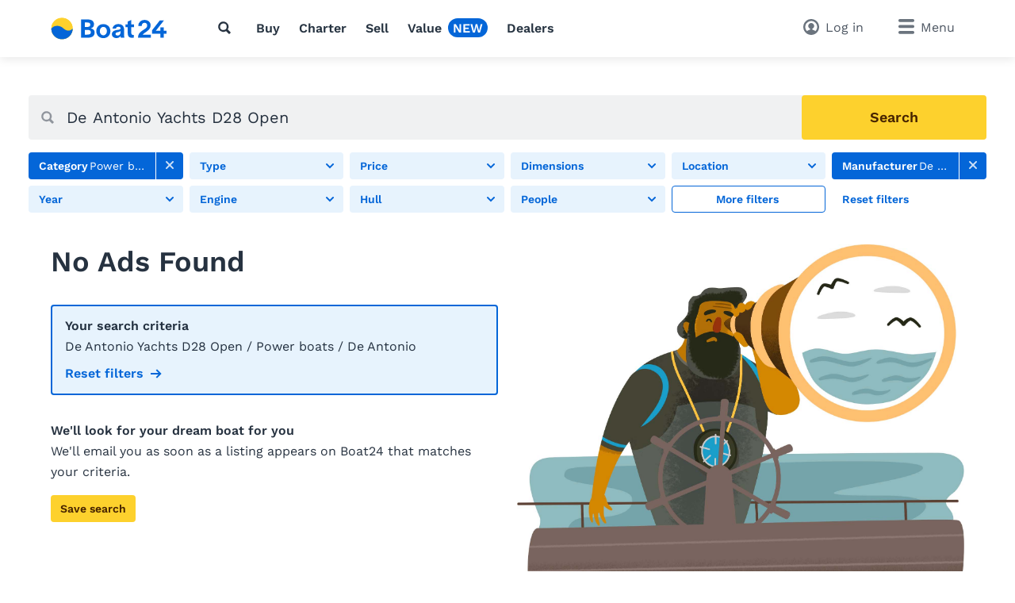

--- FILE ---
content_type: text/html; charset=utf-8
request_url: https://www.boat24.ch/chen/powerboats/de-antonio-yachts/de-antonio-yachts-d28-open/
body_size: 12871
content:
<!doctype html>
<html class="no-js" lang="en" data-lan="chen">
<head>
<meta charset="utf-8">
<meta http-equiv="X-UA-Compatible" content="IE=edge">
<title>De Antonio Yachts D28 Open for sale | New &amp; used | Boat24</title>
<meta name="revisit-after" content="1 days">
<meta name="page-topic" content="Used boats, Boats">
<meta name="page-type" content="Listings, Classifieds">
<meta name="audience" content="all">
<meta name="publisher" content="Boat24">
<meta name="copyright" content="boat24.ch">
<meta name="distribution" content="global">
<meta name="author" content="Boat24">
<meta name="language" content="en">
<meta name="country" content="CH">
<meta name="viewport" content="width=device-width, initial-scale=1">
<meta name="robots" content="noindex,follow">
<meta property="fb:pages" content="111820172182512">
<link rel="shortcut icon" href="/favicon.ico">
<link rel="apple-touch-icon" sizes="180x180" href="/favicon/apple-touch-icon.png">
<link rel="icon" type="image/png" sizes="32x32" href="/favicon/favicon-32x32.png">
<link rel="icon" type="image/png" sizes="16x16" href="/favicon/favicon-16x16.png">
<link rel="manifest" href="/chen/site.webmanifest">
<link rel="mask-icon" href="/favicon/safari-pinned-tab.svg" color="#0073c0">
<meta name="msapplication-TileColor" content="#0466d8">
<meta name="msapplication-config" content="/favicon/browserconfig.xml">
<meta name="application-name" content="Boat24"><meta name="apple-itunes-app" content="app-id=462698326"><meta property="al:ios:app_store_id" content="462698326"><meta property="al:ios:app_name" content="Boat24">		<link rel="stylesheet" href="/v/b49f373/css/main.min.css">
<style>
        [x-cloak] {
            display: none !important;
        }
    </style><link rel="preconnect" href="https://static.b24.co">
		<link rel="preload" href="/v/b49f373/fonts/work-sans-v13-latin-regular.woff2" as="font" type="font/woff2" crossorigin>
		<link rel="preload" href="/v/b49f373/fonts/work-sans-v13-latin-600.woff2" as="font" type="font/woff2" crossorigin>
<meta property="fb:app_id" content="252559021541106">
<meta property="og:site_name" content="boat24.ch">
<script async src="/js/pbl-custom/script.js" data-cookieconsent="ignore"></script>
<script>
  window.plausible=window.plausible||function(){(plausible.q=plausible.q||[]).push(arguments)},plausible.init=plausible.init||function(i){plausible.o=i||{}};
  plausible.init({
    endpoint: "/js/pbl-custom/event"
  })
</script></head>
<body id="body" class="l-page">
    <header class="header"><div class="header__search-overlay js-header-search-overlay"><div class="header__search-bar"><div class="header__search-container"><form method="get" action="https://www.boat24.ch/chen/usedboats/" class="search search--header js-search" data-source="https://www.boat24.ch/js/json/start-0-chen-15e078b4d9a76a3b976352919b6595b1.json" data-icon="type"><div class="search__field"><label class="search__icon-label" for="header-search-input"><span class="icon icon--search"></span></label><input type="text" id="header-search-input" name="src" class="search__input js-search-input js-header-search-input" placeholder="What are you looking for?" autocomplete="off"><button type="submit" class="search__button button button--primary js-search-action"><span class="icon icon--search"></span><span class="search__button-text">Search</span></button></div></form></div></div></div><div class="header__container"><a href="https://www.boat24.ch/chen/" title="Used boat marketplace" class="header__logo" rel="home"><svg class="logo-animated-boat"
  xmlns="http://www.w3.org/2000/svg" viewBox="0 0 445 85">
  <defs>
    <linearGradient id="gradient1" x1="0.5" y1="0" x2="0.5" y2="1">
      <stop offset="29%" stop-color="#142746"/>
      <stop offset="43.33%" stop-color="#fa7981"/>
      <stop offset="72%" stop-color="#fdd12d"/>
    </linearGradient>

  </defs>
  <circle class="cls-1" cx="42.92" cy="42.25" r="40.75"/>
    <path class="cls-2" d="M42.92,83A40.74,40.74,0,0,0,83.67,42.25v-.09s-13.62,18-34.18.09c-27.59-24-47.31-.09-47.31-.09s0,.06,0,.09A40.75,40.75,0,0,0,42.92,83Z"/>
    <path class="cls-2" d="M153.21,41.86v-.2C161.15,38.92,165.07,34,165.07,26c0-12.74-9.9-18.43-24.8-18.43h-24.6v70h24.11c16.66,0,27.64-5,27.64-20C167.42,47.64,160.56,43.43,153.21,41.86ZM130.08,19.22h8.82c7.45,0,12,1.37,12,8.23s-4.41,8.92-12.94,8.92h-7.84Zm8.13,46.55h-8.13v-18h10.29c7.55,0,12.74,2,12.74,8.82C153.11,64.1,147.33,65.77,138.21,65.77Z"/>
    <path class="cls-2" d="M200.83,25.39c-14.6,0-27,10-27,26.76s12.35,26.95,27,26.95S227.69,69,227.69,52.15,215.34,25.39,200.83,25.39Zm0,42.83c-8.23,0-13.52-7.25-13.52-16.07s5.29-16,13.52-16,13.43,7.26,13.43,16S209.07,68.22,200.83,68.22Z"/>
    <path class="cls-2" d="M280,47.25c0-13.92-7.35-22-22.25-22-13.33,0-20.58,8.62-22.15,17.25h12.84a9.38,9.38,0,0,1,9.41-7.16c5.19,0,8.62,2.16,8.62,6,0,4.41-3.52,5.1-10,6-7,1-23.13,2.74-23.13,16.46,0,8.92,7,15.19,17.84,15.19,8.91,0,13.23-4.5,15.48-8.62h.1V73a24.72,24.72,0,0,0,.49,4.51H281a70,70,0,0,1-1-13ZM266.69,54c0,11.56-5.49,15-11.47,15-5.58,0-8-2.84-8-6.07s2.54-5.49,9.11-6.76,9.21-3.43,10.39-5.69Z"/>
    <path class="cls-2" d="M307.46,9.61l-13.53,6V26.86H285.6V37.25h8.33V59c0,11,3.24,19.11,16.66,18.82l6.67-.1V66.85h-3.14c-5.88,0-6.66-3.53-6.66-10V37.25h10.29V26.86H307.46Z"/>
    <path class="cls-2" d="M360.39,57.86c2.18-1.46,4.44-3,6.78-4.77,9.38-7.28,14.15-12.94,14.15-23.69A18.72,18.72,0,0,0,374.69,15a25.21,25.21,0,0,0-16.53-5.65,24.8,24.8,0,0,0-17,6.24,22.2,22.2,0,0,0-7,16.81v.13h13.23V32.4c0-7.4,4.09-12,10.68-12,5.9,0,10,4.05,10,9.84,0,8-3.66,10.37-14.51,17.54l-1,.69c-11.9,7.81-19.13,13.65-19.33,29v.12h48.85V66.12H350.6C352.72,63,356.28,60.61,360.39,57.86Z"/>
    <polygon class="cls-2" points="441.95 50.98 431.53 50.98 431.62 37.6 418.74 37.6 418.65 50.98 401.07 50.98 432.05 11.51 432.21 11.31 416.44 11.31 387.01 48.78 386.99 48.81 386.99 61.95 418.65 61.95 418.65 77.55 431.53 77.55 431.53 61.95 441.95 61.95 441.95 50.98"/>


  <!-- Overlay Logo-Animation -->

  <g class="overlay_div">
    <defs>
      <path id='sineWave' d="M449.987 10.5H83.6216C83.6216 10.5 69.87 28.5501 49.31 10.6901C21.72 -13.3099 2 10.6 2 10.6H0V53H42.74H449.987V10.5Z" />

      <clipPath id="f0f29795">
        <circle class="cls-1" cx="42.87" cy="42.47" r="40.75"/>
      </clipPath>
    </defs>
    <g clip-path="url(#f0f29795)">
      <rect class="hintergrund" width="1000" height="1000" />
      <circle class="mond" cx="44" cy="7" r="10" stroke-width="3" fill="#FFF2C4" />
      <use class="wave" x="0" y="31.79" href="#sineWave" />
      <g class="reflektion">
        <rect x="41" width="6" height="4" y="51" rx="2" ry="5"/>
        <rect x="39.5" width="9" height="4" y="59" rx="2" ry="5"/>
        <rect x="37.1" width="14" height="4" y="67" rx="2" ry="5"/>
        <rect x="33" width="21.5" height="4" y="76" rx="2" ry="5"/>
      </g>
    </g>


  </g>

</svg></a>
<nav class="header__nav l-hide--md-d"><ul class="header__nav-list"><li class="header__nav-item"><button class="js-header-search-trigger h-cursor--pointer" aria-label="Search"><svg class="icon icon--dark"><use href="/v/b49f373/assets/icons/base.svg#search" /></svg></button></li><li class="header__nav-item"><a href="https://www.boat24.ch/chen/usedboats/" title="Buy a boat" class="header__nav-link">Buy</a></li><li class="header__nav-item"><a href="https://www.boat24.ch/chen/charter/" title="Rent a boat" class="header__nav-link">Charter</a></li><li class="header__nav-item"><a href="https://www.boat24.ch/chen/sell/" title="Sell your boat" class="header__nav-link">Sell</a></li><li class="header__nav-item"><a href="https://www.boat24.ch/chen/boatvaluation/" title="Boat valuation" class="header__nav-link">Value</a><span class="badge badge--base">NEW</span></li><li class="header__nav-item"><a href="https://www.boat24.ch/chen/dealers/infos/" title="Dealers" class="header__nav-link">Dealers</a></li></ul></nav><div class="header__side"><button class="header__search-side l-hide--lg-u js-header-search-trigger" aria-label="Search"><span class="header__search-side-text">Search</span></button><a href="https://www.boat24.ch/chen/user/favorites/" class="header__favorites l-hide--xs-d js-favorite-header" style="display: none"><span class="badge js-favorite-badge js-favorite-effect">0</span><span class="header__favorites-text">Favorites</span></a><a href="https://www.boat24.ch/chen/user/" title="Log in" class="header__user"><span class="header__user-text">Log in</span></a><button class="header__menu js-menu-trigger" data-menu="mainmenu"><span class="l-hide--sm-d">Menu</span></button>
<div class="menu js-menu" data-menu="mainmenu">
	<div class="menu__container">
		<div class="menu__header">
			<a href="https://www.boat24.ch/chen/" title="Used boat marketplace" class="menu__logo" rel="home"><img src="https://www.boat24.ch/logos/Boat24.svg" alt="boat24.ch" class="logo"></a>
			<button class="menu__close js-menu-trigger" data-menu="mainmenu"></button>
		</div>
		<h2 class="menu__heading">Quick links</h2><ul class="menu__list"><li class="menu__list-item"><a href="https://www.boat24.ch/chen/user/favorites/" class="menu__list-link" style="display: none">Favorites<span class="badge">0</span></a></li><li class="menu__list-item"><a href="https://www.boat24.ch/chen/usedboats/" title="Boats for sale" class="menu__list-link">Boats for sale</a></li><li class="menu__list-item"><a href="https://www.boat24.ch/chen/powerboats/" title="Power boats for sale" class="menu__list-link">Power boats for sale</a></li><li class="menu__list-item"><a href="https://www.boat24.ch/chen/sailingboats/" title="Sailing boats for sale" class="menu__list-link">Sailing boats for sale</a></li><li class="menu__list-item"><a href="https://www.boat24.ch/chen/sell/" title="Sell your boat" class="menu__list-link">Sell your boat</a></li><li class="menu__list-item"><a href="https://www.boat24.ch/chen/charter/" title="Rent a boat" class="menu__list-link">Rent a boat</a></li><li class="menu__list-item"><a href="https://www.boat24.ch/chen/boatvaluation/" title="Boat valuation" class="menu__list-link">Boat valuation</a></li><li class="menu__list-item"><a href="https://www.boat24.ch/chen/dealers/infos/" title="Boat dealers" class="menu__list-link">Boat dealers</a></li></ul><h2 class="menu__heading">Boat types</h2><ul class="menu__list menu__list--alternative"><li class="menu__list-item menu__list-item--submenu js-accordion is-open"><a href="https://www.boat24.ch/chen/powerboats/" title="Power boats" class="menu__list-link"><svg class="icon icon--bigger"><use href="/v/b49f373/assets/icons/boat-types-large.svg#type-2-406" /></svg>Power boats</a><span class="menu__list-accordion js-accordion-trigger"><span class="menu__list-accordion__icon"></span></span><ul class="menu__list"><li class="menu__list-item"><a href="https://www.boat24.ch/chen/powerboats/motor-yacht/" title="Motor yacht" class="menu__list-link"><svg class="icon icon--bigger"><use href="/v/b49f373/assets/icons/boat-types-large.svg#type-2-824" /></svg>Motor yacht</a></li><li class="menu__list-item"><a href="https://www.boat24.ch/chen/powerboats/sport-boat/" title="Sports boat" class="menu__list-link"><svg class="icon icon--bigger"><use href="/v/b49f373/assets/icons/boat-types-large.svg#type-2-827" /></svg>Sports boat</a></li><li class="menu__list-item"><a href="https://www.boat24.ch/chen/powerboats/flybridge/" title="Flybridge" class="menu__list-link"><svg class="icon icon--bigger"><use href="/v/b49f373/assets/icons/boat-types-large.svg#type-2-406" /></svg>Flybridge</a></li><li class="menu__list-item"><a href="https://www.boat24.ch/chen/powerboats/cabin-cruiser/" title="Cabin cruiser" class="menu__list-link"><svg class="icon icon--bigger"><use href="/v/b49f373/assets/icons/boat-types-large.svg#type-2-821" /></svg>Cabin cruiser</a></li><li class="menu__list-item"><a href="https://www.boat24.ch/chen/powerboats/bowrider/" title="Bowrider" class="menu__list-link"><svg class="icon icon--bigger"><use href="/v/b49f373/assets/icons/boat-types-large.svg#type-2-2104" /></svg>Bowrider</a></li><li class="menu__list-item"><a href="https://www.boat24.ch/chen/powerboats/hardtop/" title="Hardtop" class="menu__list-link"><svg class="icon icon--bigger"><use href="/v/b49f373/assets/icons/boat-types-large.svg#type-2-2665" /></svg>Hardtop</a></li><li class="menu__list-item"><a href="https://www.boat24.ch/chen/powerboats/trawler/" title="Displacement hull" class="menu__list-link"><svg class="icon icon--bigger"><use href="/v/b49f373/assets/icons/boat-types-large.svg#type-2-3493" /></svg>Displacement hull</a></li><li class="menu__list-item"><a href="https://www.boat24.ch/chen/powerboats/center-console/" title="Center console" class="menu__list-link"><svg class="icon icon--bigger"><use href="/v/b49f373/assets/icons/boat-types-large.svg#type-2-2119" /></svg>Center console</a></li><li class="menu__list-item"><a href="https://www.boat24.ch/chen/powerboats/pilothouse/" title="Pilothouse" class="menu__list-link"><svg class="icon icon--bigger"><use href="/v/b49f373/assets/icons/boat-types-large.svg#type-2-2127" /></svg>Pilothouse</a></li><li class="menu__list-item"><a href="https://www.boat24.ch/chen/powerboats/fishing-boat/" title="Fishing boat" class="menu__list-link"><svg class="icon icon--bigger"><use href="/v/b49f373/assets/icons/boat-types-large.svg#type-2-1919" /></svg>Fishing boat</a></li><li class="menu__list-item"><a href="https://www.boat24.ch/chen/powerboats/deck-boat/" title="Deck boat" class="menu__list-link"><svg class="icon icon--bigger"><use href="/v/b49f373/assets/icons/boat-types-large.svg#type-2-2105" /></svg>Deck boat</a></li><li class="menu__list-item"><a href="https://www.boat24.ch/chen/powerboats/sloep/" title="Motor launch" class="menu__list-link"><svg class="icon icon--bigger"><use href="/v/b49f373/assets/icons/boat-types-large.svg#type-2-4562" /></svg>Motor launch</a></li><li class="menu__list-item"><a href="https://www.boat24.ch/chen/powerboats/water-ski/" title="Water skiing" class="menu__list-link"><svg class="icon icon--bigger"><use href="/v/b49f373/assets/icons/boat-types-large.svg#type-2-4552" /></svg>Water skiing</a></li><li class="menu__list-item"><a href="https://www.boat24.ch/chen/powerboats/wakeboardwakesurf/" title="Wakeboard/Wakesurf" class="menu__list-link"><svg class="icon icon--bigger"><use href="/v/b49f373/assets/icons/boat-types-large.svg#type-2-4553" /></svg>Wakeboard/Wakesurf</a></li><li class="menu__list-item"><a href="https://www.boat24.ch/chen/powerboats/classic-power-boat/" title="Classic power boats" class="menu__list-link"><svg class="icon icon--bigger"><use href="/v/b49f373/assets/icons/boat-types-large.svg#type-2-4957" /></svg>Classic power boats</a></li><li class="menu__list-item"><a href="https://www.boat24.ch/chen/powerboats/runabout/" title="Runabout" class="menu__list-link"><svg class="icon icon--bigger"><use href="/v/b49f373/assets/icons/boat-types-large.svg#type-2-826" /></svg>Runabout</a></li><li class="menu__list-item"><a href="https://www.boat24.ch/chen/powerboats/houseboat/" title="Houseboat" class="menu__list-link"><svg class="icon icon--bigger"><use href="/v/b49f373/assets/icons/boat-types-large.svg#type-2-2123" /></svg>Houseboat</a></li><li class="menu__list-item"><a href="https://www.boat24.ch/chen/powerboats/floating-house/" title="Houseboat" class="menu__list-link"><svg class="icon icon--bigger"><use href="/v/b49f373/assets/icons/boat-types-large.svg#type-2-5028" /></svg>Houseboat</a></li><li class="menu__list-item"><a href="https://www.boat24.ch/chen/powerboats/offshore-boat/" title="Offshore boat" class="menu__list-link"><svg class="icon icon--bigger"><use href="/v/b49f373/assets/icons/boat-types-large.svg#type-2-825" /></svg>Offshore boat</a></li><li class="menu__list-item"><a href="https://www.boat24.ch/chen/powerboats/power-catamaran/" title="Power catamaran" class="menu__list-link"><svg class="icon icon--bigger"><use href="/v/b49f373/assets/icons/boat-types-large.svg#type-2-823" /></svg>Power catamaran</a></li><li class="menu__list-item"><a href="https://www.boat24.ch/chen/powerboats/pontoon-boat/" title="Pontoon boat" class="menu__list-link"><svg class="icon icon--bigger"><use href="/v/b49f373/assets/icons/boat-types-large.svg#type-2-2113" /></svg>Pontoon boat</a></li><li class="menu__list-item"><a href="https://www.boat24.ch/chen/powerboats/utility-boat/" title="Utility Boat" class="menu__list-link"><svg class="icon icon--bigger"><use href="/v/b49f373/assets/icons/boat-types-large.svg#type-2-562" /></svg>Utility Boat</a></li><li class="menu__list-item"><a href="https://www.boat24.ch/chen/powerboats/passenger-ship/" title="Passenger ship" class="menu__list-link"><svg class="icon icon--bigger"><use href="/v/b49f373/assets/icons/boat-types-large.svg#type-2-4551" /></svg>Passenger ship</a></li><li class="menu__list-item"><a href="https://www.boat24.ch/chen/powerboats/superyacht/" title="Superyacht" class="menu__list-link"><svg class="icon icon--bigger"><use href="/v/b49f373/assets/icons/boat-types-large.svg#type-2-2126" /></svg>Superyacht</a></li></ul></li><li class="menu__list-item menu__list-item--submenu js-accordion"><a href="https://www.boat24.ch/chen/sailingboats/" title="Sailing boats" class="menu__list-link"><svg class="icon icon--bigger"><use href="/v/b49f373/assets/icons/boat-types-large.svg#type-1-230" /></svg>Sailing boats</a><span class="menu__list-accordion js-accordion-trigger"><span class="menu__list-accordion__icon"></span></span><ul class="menu__list"><li class="menu__list-item"><a href="https://www.boat24.ch/chen/sailingboats/sailing-yacht/" title="Sailing yacht" class="menu__list-link"><svg class="icon icon--bigger"><use href="/v/b49f373/assets/icons/boat-types-large.svg#type-1-230" /></svg>Sailing yacht</a></li><li class="menu__list-item"><a href="https://www.boat24.ch/chen/sailingboats/keelboat/" title="Keelboat" class="menu__list-link"><svg class="icon icon--bigger"><use href="/v/b49f373/assets/icons/boat-types-large.svg#type-1-235" /></svg>Keelboat</a></li><li class="menu__list-item"><a href="https://www.boat24.ch/chen/sailingboats/daysailer/" title="Daysailer" class="menu__list-link"><svg class="icon icon--bigger"><use href="/v/b49f373/assets/icons/boat-types-large.svg#type-1-2114" /></svg>Daysailer</a></li><li class="menu__list-item"><a href="https://www.boat24.ch/chen/sailingboats/regatta-boat/" title="Racing boat" class="menu__list-link"><svg class="icon icon--bigger"><use href="/v/b49f373/assets/icons/boat-types-large.svg#type-1-566" /></svg>Racing boat</a></li><li class="menu__list-item"><a href="https://www.boat24.ch/chen/sailingboats/cruising-yacht/" title="Bluewater yacht" class="menu__list-link"><svg class="icon icon--bigger"><use href="/v/b49f373/assets/icons/boat-types-large.svg#type-1-4548" /></svg>Bluewater yacht</a></li><li class="menu__list-item"><a href="https://www.boat24.ch/chen/sailingboats/center-cockpit/" title="Center cockpit" class="menu__list-link"><svg class="icon icon--bigger"><use href="/v/b49f373/assets/icons/boat-types-large.svg#type-1-4547" /></svg>Center cockpit</a></li><li class="menu__list-item"><a href="https://www.boat24.ch/chen/sailingboats/deck-saloon/" title="Deck saloon" class="menu__list-link"><svg class="icon icon--bigger"><use href="/v/b49f373/assets/icons/boat-types-large.svg#type-1-4555" /></svg>Deck saloon</a></li><li class="menu__list-item"><a href="https://www.boat24.ch/chen/sailingboats/ketch/" title="Ketch" class="menu__list-link"><svg class="icon icon--bigger"><use href="/v/b49f373/assets/icons/boat-types-large.svg#type-1-390" /></svg>Ketch</a></li><li class="menu__list-item"><a href="https://www.boat24.ch/chen/sailingboats/classic-sailing-yacht/" title="Classic sailing yacht" class="menu__list-link"><svg class="icon icon--bigger"><use href="/v/b49f373/assets/icons/boat-types-large.svg#type-1-4958" /></svg>Classic sailing yacht</a></li><li class="menu__list-item"><a href="https://www.boat24.ch/chen/sailingboats/motorsailer/" title="Motorsailer" class="menu__list-link"><svg class="icon icon--bigger"><use href="/v/b49f373/assets/icons/boat-types-large.svg#type-1-232" /></svg>Motorsailer</a></li><li class="menu__list-item"><a href="https://www.boat24.ch/chen/sailingboats/catamaran/" title="Catamaran" class="menu__list-link"><svg class="icon icon--bigger"><use href="/v/b49f373/assets/icons/boat-types-large.svg#type-1-231" /></svg>Catamaran</a></li><li class="menu__list-item"><a href="https://www.boat24.ch/chen/sailingboats/trimaran/" title="Trimaran" class="menu__list-link"><svg class="icon icon--bigger"><use href="/v/b49f373/assets/icons/boat-types-large.svg#type-1-2577" /></svg>Trimaran</a></li><li class="menu__list-item"><a href="https://www.boat24.ch/chen/sailingboats/sailing-dinghy/" title="Sailing dinghy" class="menu__list-link"><svg class="icon icon--bigger"><use href="/v/b49f373/assets/icons/boat-types-large.svg#type-1-236" /></svg>Sailing dinghy</a></li><li class="menu__list-item"><a href="https://www.boat24.ch/chen/sailingboats/cruising-dinghy/" title="Dinghy cruiser" class="menu__list-link"><svg class="icon icon--bigger"><use href="/v/b49f373/assets/icons/boat-types-large.svg#type-1-4563" /></svg>Dinghy cruiser</a></li><li class="menu__list-item"><a href="https://www.boat24.ch/chen/sailingboats/flat-bottom-boat/" title="Flat-bottomed boat" class="menu__list-link"><svg class="icon icon--bigger"><use href="/v/b49f373/assets/icons/boat-types-large.svg#type-1-4193" /></svg>Flat-bottomed boat</a></li><li class="menu__list-item"><a href="https://www.boat24.ch/chen/sailingboats/gulet/" title="Gulet" class="menu__list-link"><svg class="icon icon--bigger"><use href="/v/b49f373/assets/icons/boat-types-large.svg#type-1-4546" /></svg>Gulet</a></li><li class="menu__list-item"><a href="https://www.boat24.ch/chen/sailingboats/sailing-superyacht/" title="Sailing superyacht" class="menu__list-link"><svg class="icon icon--bigger"><use href="/v/b49f373/assets/icons/boat-types-large.svg#type-1-5097" /></svg>Sailing superyacht</a></li></ul></li><li class="menu__list-item menu__list-item--submenu js-accordion"><a href="https://www.boat24.ch/chen/inflatableboats/" title="Inflatable boats" class="menu__list-link"><svg class="icon icon--bigger"><use href="/v/b49f373/assets/icons/boat-types-large.svg#type-4-563" /></svg>Inflatable boats</a><span class="menu__list-accordion js-accordion-trigger"><span class="menu__list-accordion__icon"></span></span><ul class="menu__list"><li class="menu__list-item"><a href="https://www.boat24.ch/chen/inflatableboats/foldable-inflatable-boat/" title="Folding inflatable boat" class="menu__list-link"><svg class="icon icon--bigger"><use href="/v/b49f373/assets/icons/boat-types-large.svg#type-4-5041" /></svg>Folding inflatable boat</a></li><li class="menu__list-item"><a href="https://www.boat24.ch/chen/inflatableboats/rib/" title="RIB" class="menu__list-link"><svg class="icon icon--bigger"><use href="/v/b49f373/assets/icons/boat-types-large.svg#type-4-2103" /></svg>RIB</a></li></ul></li><li class="menu__list-item menu__list-item--submenu js-accordion"><a href="https://www.boat24.ch/chen/smallboats/" title="Small boats" class="menu__list-link"><svg class="icon icon--bigger"><use href="/v/b49f373/assets/icons/boat-types-large.svg#type-5-3223" /></svg>Small boats</a><span class="menu__list-accordion js-accordion-trigger"><span class="menu__list-accordion__icon"></span></span><ul class="menu__list"><li class="menu__list-item"><a href="https://www.boat24.ch/chen/smallboats/dinghy/?typ=563" title="Dinghy" class="menu__list-link"><svg class="icon icon--bigger"><use href="/v/b49f373/assets/icons/boat-types-large.svg#type-5-563" /></svg>Dinghy</a></li><li class="menu__list-item"><a href="https://www.boat24.ch/chen/smallboats/canoe/?typ=2307" title="Canoe" class="menu__list-link"><svg class="icon icon--bigger"><use href="/v/b49f373/assets/icons/boat-types-large.svg#type-5-2307" /></svg>Canoe</a></li><li class="menu__list-item"><a href="https://www.boat24.ch/chen/smallboats/rowing-boat/?typ=3223" title="Rowing boat" class="menu__list-link"><svg class="icon icon--bigger"><use href="/v/b49f373/assets/icons/boat-types-large.svg#type-5-3223" /></svg>Rowing boat</a></li><li class="menu__list-item"><a href="https://www.boat24.ch/chen/smallboats/jet-ski/?typ=2111" title="Jet ski" class="menu__list-link"><svg class="icon icon--bigger"><use href="/v/b49f373/assets/icons/boat-types-large.svg#type-5-2111" /></svg>Jet ski</a></li><li class="menu__list-item"><a href="https://www.boat24.ch/chen/smallboats/pedal-boat/?typ=4554" title="Pedal boat" class="menu__list-link"><svg class="icon icon--bigger"><use href="/v/b49f373/assets/icons/boat-types-large.svg#type-5-4554" /></svg>Pedal boat</a></li></ul></li><li class="menu__list-item menu__list-item--submenu js-accordion"><a href="https://www.boat24.ch/chen/boatengines/" title="Boat Engines" class="menu__list-link"><svg class="icon icon--bigger"><use href="/v/b49f373/assets/icons/boat-types-large.svg#type-8-352" /></svg>Boat Engines</a><span class="menu__list-accordion js-accordion-trigger"><span class="menu__list-accordion__icon"></span></span><ul class="menu__list"><li class="menu__list-item"><a href="https://www.boat24.ch/chen/boatengines/outboard-motor/?typ=352" title="Outboard motor" class="menu__list-link"><svg class="icon icon--bigger"><use href="/v/b49f373/assets/icons/boat-types-large.svg#type-8-352" /></svg>Outboard motor</a></li><li class="menu__list-item"><a href="https://www.boat24.ch/chen/boatengines/inboard-engine/?typ=1313" title="Inboard engine" class="menu__list-link"><svg class="icon icon--bigger"><use href="/v/b49f373/assets/icons/boat-types-large.svg#type-8-1313" /></svg>Inboard engine</a></li></ul></li><li class="menu__list-item menu__list-item--submenu js-accordion"><a href="https://www.boat24.ch/chen/trailers/" title="Trailers" class="menu__list-link"><svg class="icon icon--bigger"><use href="/v/b49f373/assets/icons/boat-types-large.svg#type-7-679" /></svg>Trailers</a></li><li class="menu__list-item menu__list-item--submenu js-accordion"><a href="https://www.boat24.ch/chen/berths/" title="Berths" class="menu__list-link"><svg class="icon icon--bigger"><use href="/v/b49f373/assets/icons/boat-types-large.svg#type-9-4559" /></svg>Berths</a></li><li class="menu__list-item menu__list-item--submenu js-accordion"><a href="https://www.boat24.ch/chen/equipment/" title="Boat accessories" class="menu__list-link"><svg class="icon icon--bigger"><use href="/v/b49f373/assets/icons/boat-types-large.svg#type-12-1823" /></svg>Boat accessories</a></li></ul><h2 class="menu__heading">Popular boat manufacturers</h2><ul class="menu__list"><li class="menu__list-item menu__list-item--submenu js-accordion"><span class="menu__list-link  js-accordion-trigger">Power boats</span><span class="menu__list-accordion js-accordion-trigger"><span class="menu__list-accordion__icon"></span></span><ul class="menu__list"><li class="menu__list-item"><a href="https://www.boat24.ch/chen/powerboats/axopar/" title="Axopar Power boats" class="menu__list-link">Axopar Power boats</a></li>
<li class="menu__list-item"><a href="https://www.boat24.ch/chen/powerboats/bavaria/" title="Bavaria Power boats" class="menu__list-link">Bavaria Power boats</a></li>
<li class="menu__list-item"><a href="https://www.boat24.ch/chen/powerboats/bayliner/" title="Bayliner Power boats" class="menu__list-link">Bayliner Power boats</a></li>
<li class="menu__list-item"><a href="https://www.boat24.ch/chen/powerboats/beneteau/" title="Beneteau Power boats" class="menu__list-link">Beneteau Power boats</a></li>
<li class="menu__list-item"><a href="https://www.boat24.ch/chen/powerboats/boston-whaler/" title="Boston Whaler Power boats" class="menu__list-link">Boston Whaler Power boats</a></li>
<li class="menu__list-item"><a href="https://www.boat24.ch/chen/powerboats/buster/" title="Buster Power boats" class="menu__list-link">Buster Power boats</a></li>
<li class="menu__list-item"><a href="https://www.boat24.ch/chen/powerboats/cobalt/" title="Cobalt Power boats" class="menu__list-link">Cobalt Power boats</a></li>
<li class="menu__list-item"><a href="https://www.boat24.ch/chen/powerboats/cranchi/" title="Cranchi Power boats" class="menu__list-link">Cranchi Power boats</a></li>
<li class="menu__list-item"><a href="https://www.boat24.ch/chen/powerboats/four-winns/" title="Four Winns Power boats" class="menu__list-link">Four Winns Power boats</a></li>
<li class="menu__list-item"><a href="https://www.boat24.ch/chen/powerboats/galeon/" title="Galeon Power boats" class="menu__list-link">Galeon Power boats</a></li>
<li class="menu__list-item"><a href="https://www.boat24.ch/chen/powerboats/jeanneau/" title="Jeanneau Power boats" class="menu__list-link">Jeanneau Power boats</a></li>
<li class="menu__list-item"><a href="https://www.boat24.ch/chen/powerboats/karnic/" title="Karnic Power boats" class="menu__list-link">Karnic Power boats</a></li>
<li class="menu__list-item"><a href="https://www.boat24.ch/chen/powerboats/linssen/" title="Linssen Power boats" class="menu__list-link">Linssen Power boats</a></li>
<li class="menu__list-item"><a href="https://www.boat24.ch/chen/powerboats/monterey/" title="Monterey Power boats" class="menu__list-link">Monterey Power boats</a></li>
<li class="menu__list-item"><a href="https://www.boat24.ch/chen/powerboats/nimbus/" title="Nimbus Power boats" class="menu__list-link">Nimbus Power boats</a></li>
<li class="menu__list-item"><a href="https://www.boat24.ch/chen/powerboats/quicksilver/" title="Quicksilver Power boats" class="menu__list-link">Quicksilver Power boats</a></li>
<li class="menu__list-item"><a href="https://www.boat24.ch/chen/powerboats/regal/" title="Regal Power boats" class="menu__list-link">Regal Power boats</a></li>
<li class="menu__list-item"><a href="https://www.boat24.ch/chen/powerboats/sea-ray/" title="Sea Ray Power boats" class="menu__list-link">Sea Ray Power boats</a></li>
<li class="menu__list-item"><a href="https://www.boat24.ch/chen/powerboats/stingray/" title="Stingray Power boats" class="menu__list-link">Stingray Power boats</a></li>
<li class="menu__list-item"><a href="https://www.boat24.ch/chen/powerboats/windy/" title="Windy Power boats" class="menu__list-link">Windy Power boats</a></li></ul></li></ul><ul class="menu__list"><li class="menu__list-item menu__list-item--submenu js-accordion"><span class="menu__list-link  js-accordion-trigger">Sailing boats</span><span class="menu__list-accordion js-accordion-trigger"><span class="menu__list-accordion__icon"></span></span><ul class="menu__list"><li class="menu__list-item"><a href="https://www.boat24.ch/chen/sailingboats/ayachts/" title="A-Yachts Sailing boats" class="menu__list-link">A-Yachts Sailing boats</a></li>
<li class="menu__list-item"><a href="https://www.boat24.ch/chen/sailingboats/archambault/" title="Archambault Sailing boats" class="menu__list-link">Archambault Sailing boats</a></li>
<li class="menu__list-item"><a href="https://www.boat24.ch/chen/sailingboats/bavaria/" title="Bavaria Sailing boats" class="menu__list-link">Bavaria Sailing boats</a></li>
<li class="menu__list-item"><a href="https://www.boat24.ch/chen/sailingboats/beneteau/" title="Beneteau Sailing boats" class="menu__list-link">Beneteau Sailing boats</a></li>
<li class="menu__list-item"><a href="https://www.boat24.ch/chen/sailingboats/dehler/" title="Dehler Sailing boats" class="menu__list-link">Dehler Sailing boats</a></li>
<li class="menu__list-item"><a href="https://www.boat24.ch/chen/sailingboats/dufour/" title="Dufour Sailing boats" class="menu__list-link">Dufour Sailing boats</a></li>
<li class="menu__list-item"><a href="https://www.boat24.ch/chen/sailingboats/esse/" title="Esse Sailing boats" class="menu__list-link">Esse Sailing boats</a></li>
<li class="menu__list-item"><a href="https://www.boat24.ch/chen/sailingboats/etap/" title="Etap Sailing boats" class="menu__list-link">Etap Sailing boats</a></li>
<li class="menu__list-item"><a href="https://www.boat24.ch/chen/sailingboats/faurby/" title="Faurby Sailing boats" class="menu__list-link">Faurby Sailing boats</a></li>
<li class="menu__list-item"><a href="https://www.boat24.ch/chen/sailingboats/hallberg-rassy/" title="Hallberg-Rassy Sailing boats" class="menu__list-link">Hallberg-Rassy Sailing boats</a></li>
<li class="menu__list-item"><a href="https://www.boat24.ch/chen/sailingboats/hanse/" title="Hanse Sailing boats" class="menu__list-link">Hanse Sailing boats</a></li>
<li class="menu__list-item"><a href="https://www.boat24.ch/chen/sailingboats/heinrich-werft/" title="Heinrich Werft Sailing boats" class="menu__list-link">Heinrich Werft Sailing boats</a></li>
<li class="menu__list-item"><a href="https://www.boat24.ch/chen/sailingboats/jeanneau/" title="Jeanneau Sailing boats" class="menu__list-link">Jeanneau Sailing boats</a></li>
<li class="menu__list-item"><a href="https://www.boat24.ch/chen/sailingboats/ovington-boats/" title="Ovington Sailing boats" class="menu__list-link">Ovington Sailing boats</a></li>
<li class="menu__list-item"><a href="https://www.boat24.ch/chen/sailingboats/psaros/" title="Psaros Sailing boats" class="menu__list-link">Psaros Sailing boats</a></li>
<li class="menu__list-item"><a href="https://www.boat24.ch/chen/sailingboats/rs-sailing/" title="RS Sailing boats" class="menu__list-link">RS Sailing boats</a></li>
<li class="menu__list-item"><a href="https://www.boat24.ch/chen/sailingboats/saffier/" title="Saffier Sailing boats" class="menu__list-link">Saffier Sailing boats</a></li>
<li class="menu__list-item"><a href="https://www.boat24.ch/chen/sailingboats/sunbeam/" title="Sunbeam Sailing boats" class="menu__list-link">Sunbeam Sailing boats</a></li>
<li class="menu__list-item"><a href="https://www.boat24.ch/chen/sailingboats/wirz/" title="Wirz Sailing boats" class="menu__list-link">Wirz Sailing boats</a></li>
<li class="menu__list-item"><a href="https://www.boat24.ch/chen/sailingboats/x-yachts/" title="X-Yachts Sailing boats" class="menu__list-link">X-Yachts Sailing boats</a></li></ul></li></ul><h2 class="menu__heading">Country &bull; Language</h2><form class="menu__locale-switch l-mb-32" action="#"><select name="locale" class="dropdown js-locale"><option value="https://www.boot24.ch/chde/motorboote/de-antonio-yachts/de-antonio-yachts-d28-open/">Schweiz - deutsch</option>
<option value="https://www.bateau24.ch/chfr/bateauxamoteur/de-antonio-yachts/de-antonio-yachts-d28-open/">Suisse - fran&ccedil;ais</option>
<option value="https://www.barca24.ch/chit/barcheamotore/de-antonio-yachts/de-antonio-yachts-d28-open/">Svizzera - italiano</option>
<option value="https://www.boat24.ch/chen/powerboats/de-antonio-yachts/de-antonio-yachts-d28-open/" selected>Switzerland - english</option>
<option value="https://www.boat24.com/en/powerboats/de-antonio-yachts/de-antonio-yachts-d28-open/">International</option>
</select></form>	</div>
</div></div></div></header><div id="sticky-header" class="sticky-header js-sticky" data-sticky-trigger="#sticky-header-trigger"><a href="https://www.boat24.ch/chen/" title="Home" class="sticky-header__logo"><img src="/v/b49f373/assets/images/logo-compact.svg" alt="boat24.ch" class="logo"></a>
		<form action="https://www.boat24.ch/chen/powerboats/de-antonio-yachts/de-antonio-yachts-d28-open/" class="sticky-header__form">
            <div class="sticky-header__search search search--small">
                <div class="search__field">
                    <input type="search" name="src" id="sticky-search-input" class="search__input" placeholder="Search term" value="De Antonio Yachts D28 Open" autocomplete="off">
                    <button type="submit" class="search__button button button--primary" title="Search"><svg class="icon"><use href="/v/b49f373/assets/icons/base.svg#search" /></svg><span class="is-visually-hidden">Search</span></button>
                </div>
                <div class="search__filters"><ul class="js-filters is-hidden l-grid l-grid--xs-1 l-grid--md-3 l-grid--lg-4 l-grid--xl-6 l-grid--c-gap-8 l-grid--r-gap-8" data-filter-xs="1" data-filter-md="3" data-filter-lg="4" data-filter-xl="4" data-show-reset="false" data-show-inactive="false"><li class="filter is-active l-hide--sm-d" x-bind="filter"><button class="filter__button js-filter-button" type="button" x-bind="toggle"><span class="filter__label l-hide--xs-d">Category</span><span class="filter__value js-filter-value" x-bind="value">Power boats</span></button><span class="js-link filter__remove" data-link="https://www.boat24.ch/chen/usedboats/de-antonio-yachts/de-antonio-yachts-d28-open/" title="Clear filter"><svg class="icon icon--white"><use href="/v/b49f373/assets/icons/base.svg#remove" /></svg></span><div class="filter__menu js-filter-menu" x-bind="menu"><div class="field"><label for="cat" class="field__label">Category</label><div class="field__input field__input--addon"><input type="text" name="cat" id="cat" value="Power boats" class="input" disabled><div class="field__addon field__addon--max-width"><span title="Remove Filter Category" class="js-link link text--small" data-link="https://www.boat24.ch/chen/usedboats/">Clear filter</span></div></div></div><input type="hidden" name="cat" value="2" >
<input type="submit" value="Apply filters" class="button button--small button--primary button--full-width" x-show="hasChanged" x-bind="apply"></div></li><li class="filter l-hide--sm-d" x-bind="filter"><button class="filter__button js-filter-button" type="button" x-bind="toggle"><span class="filter__label">Type</span><span class="filter__value js-filter-value" x-bind="value"></span></button><span class="js-link filter__remove" data-link="https://www.boat24.ch/chen/powerboats/de-antonio-yachts/de-antonio-yachts-d28-open/" title="Clear filter"><svg class="icon icon--white"><use href="/v/b49f373/assets/icons/base.svg#remove" /></svg></span><div class="filter__menu js-filter-menu" x-bind="menu"><div class="field" data-filters-type="multiselect"><label class="field__label" for="header-typ">Type</label><div class="field__input"><div class="multiselect js-multiselect" data-name="typ" data-source="https://www.boat24.ch/js/json/typ-2-chen-d5ef3c79dc92a553cb23c8c5ce98dad8.json"  data-icon="icon"><div class="multiselect__tags tags"></div><input class="multiselect__input" type="text" autocomplete="chrome-off" id="header-typ"></div><p class="field__post-description">Multiple selections possible</p></div></div><div class="field" data-filters-type="select"><label class="field__label" for="header-cem">CE marking</label><select size="1" name="cem" id="header-cem" class="field__input dropdown"><option value="" selected="selected">Not specified</option>
<option value="A">A - Offshore</option>
<option value="B">B - Offshore</option>
<option value="C">C - Coastal waters</option>
<option value="D">D - Sheltered Waters</option>
</select></div><input type="submit" value="Apply filters" class="button button--small button--primary button--full-width" x-show="hasChanged" x-bind="apply"></div></li><li class="filter l-hide--sm-d" x-bind="filter"><button class="filter__button js-filter-button" type="button" x-bind="toggle"><span class="filter__label">Price</span><span class="filter__value js-filter-value" x-bind="value"></span></button><span class="js-link filter__remove" data-link="https://www.boat24.ch/chen/powerboats/de-antonio-yachts/de-antonio-yachts-d28-open/" title="Clear filter"><svg class="icon icon--white"><use href="/v/b49f373/assets/icons/base.svg#remove" /></svg></span><div class="filter__menu js-filter-menu" x-bind="menu"><div class="fieldgroup fieldgroup--full-width"><input type="hidden" name="whr" value="CHF" >
<label class="fieldgroup__label" for="header-prs">Asking price<span class="l-hide--sm-u"> CHF</span><span class="field__hint">from | to</span></label><div class="fieldgroup__content"><div class="field" data-filters-type="range"><div class="field__input field__input--addon"><div class="field__addon">CHF</div><input class="input" type="text" name="prs_min" id="header-prs" inputmode="numeric" pattern="[0-9]*"  autocomplete="off"></div></div><p class="fieldgroup__text">to</p><div class="field"><div class="field__input field__input--addon"><div class="field__addon">CHF</div><input class="input" type="text" name="prs_max" id="header-prs-max" inputmode="numeric" pattern="[0-9]*"  autocomplete="off"></div></div></div></div><input type="submit" value="Apply filters" class="button button--small button--primary button--full-width" x-show="hasChanged" x-bind="apply"></div></li><li class="filter l-hide--sm-d" x-bind="filter"><button class="filter__button js-filter-button" type="button" x-bind="toggle"><span class="filter__label">Dimensions</span><span class="filter__value js-filter-value" x-bind="value"></span></button><span class="js-link filter__remove" data-link="https://www.boat24.ch/chen/powerboats/de-antonio-yachts/de-antonio-yachts-d28-open/" title="Clear filter"><svg class="icon icon--white"><use href="/v/b49f373/assets/icons/base.svg#remove" /></svg></span><div class="filter__menu js-filter-menu" x-bind="menu"><div class="fieldgroup fieldgroup--full-width"><label class="fieldgroup__label" for="header-lge">Length<span class="l-hide--sm-u"> m</span><span class="field__hint">from | to</span></label><div class="fieldgroup__content"><div class="field" data-filters-type="range"><div class="field__input field__input--addon"><input class="input" type="text" name="lge_min" id="header-lge" inputmode="decimal"  autocomplete="off"><div class="field__addon">m</div></div></div><p class="fieldgroup__text">to</p><div class="field"><div class="field__input field__input--addon"><input class="input" type="text" name="lge_max" id="header-lge-max" inputmode="decimal"  autocomplete="off"><div class="field__addon">m</div></div></div></div></div><div class="fieldgroup fieldgroup--full-width"><label class="fieldgroup__label" for="header-bre">Beam<span class="l-hide--sm-u"> m</span><span class="field__hint">from | to</span></label><div class="fieldgroup__content"><div class="field" data-filters-type="range"><div class="field__input field__input--addon"><input class="input" type="text" name="bre_min" id="header-bre" inputmode="decimal"  autocomplete="off"><div class="field__addon">m</div></div></div><p class="fieldgroup__text">to</p><div class="field"><div class="field__input field__input--addon"><input class="input" type="text" name="bre_max" id="header-bre-max" inputmode="decimal"  autocomplete="off"><div class="field__addon">m</div></div></div></div></div><div class="fieldgroup fieldgroup--full-width"><label class="fieldgroup__label" for="header-tie">Draught<span class="l-hide--sm-u"> m</span><span class="field__hint">from | to</span></label><div class="fieldgroup__content"><div class="field" data-filters-type="range"><div class="field__input field__input--addon"><input class="input" type="text" name="tie_min" id="header-tie" inputmode="decimal"  autocomplete="off"><div class="field__addon">m</div></div></div><p class="fieldgroup__text">to</p><div class="field"><div class="field__input field__input--addon"><input class="input" type="text" name="tie_max" id="header-tie-max" inputmode="decimal"  autocomplete="off"><div class="field__addon">m</div></div></div></div></div><div class="fieldgroup fieldgroup--full-width"><label class="fieldgroup__label" for="header-mah">Mast height<span class="l-hide--sm-u"> m</span><span class="field__hint">from | to</span></label><div class="fieldgroup__content"><div class="field" data-filters-type="range"><div class="field__input field__input--addon"><input class="input" type="text" name="mah_min" id="header-mah" inputmode="decimal"  autocomplete="off"><div class="field__addon">m</div></div></div><p class="fieldgroup__text">to</p><div class="field"><div class="field__input field__input--addon"><input class="input" type="text" name="mah_max" id="header-mah-max" inputmode="decimal"  autocomplete="off"><div class="field__addon">m</div></div></div></div></div><div class="fieldgroup fieldgroup--full-width"><label class="fieldgroup__label" for="header-bdh">Bridge clearance<span class="l-hide--sm-u"> m</span><span class="field__hint">from | to</span></label><div class="fieldgroup__content"><div class="field" data-filters-type="range"><div class="field__input field__input--addon"><input class="input" type="text" name="bdh_min" id="header-bdh" inputmode="decimal"  autocomplete="off"><div class="field__addon">m</div></div></div><p class="fieldgroup__text">to</p><div class="field"><div class="field__input field__input--addon"><input class="input" type="text" name="bdh_max" id="header-bdh-max" inputmode="decimal"  autocomplete="off"><div class="field__addon">m</div></div></div></div></div><div class="fieldgroup fieldgroup--full-width"><label class="fieldgroup__label" for="header-gew">Displacement<span class="l-hide--sm-u"> kg</span><span class="field__hint">from | to</span></label><div class="fieldgroup__content"><div class="field" data-filters-type="range"><div class="field__input field__input--addon"><input class="input" type="text" name="gew_min" id="header-gew" inputmode="numeric" pattern="[0-9]*"  autocomplete="off"><div class="field__addon">kg</div></div></div><p class="fieldgroup__text">to</p><div class="field"><div class="field__input field__input--addon"><input class="input" type="text" name="gew_max" id="header-gew-max" inputmode="numeric" pattern="[0-9]*"  autocomplete="off"><div class="field__addon">kg</div></div></div></div></div><input type="submit" value="Apply filters" class="button button--small button--primary button--full-width" x-show="hasChanged" x-bind="apply"></div></li><li class="filter l-hide--sm-d" x-bind="filter"><button class="filter__button js-filter-button" type="button" x-bind="toggle"><span class="filter__label">Location</span><span class="filter__value js-filter-value" x-bind="value"></span></button><span class="js-link filter__remove" data-link="https://www.boat24.ch/chen/powerboats/de-antonio-yachts/de-antonio-yachts-d28-open/" title="Clear filter"><svg class="icon icon--white"><use href="/v/b49f373/assets/icons/base.svg#remove" /></svg></span><div class="filter__menu js-filter-menu" x-bind="menu"><div class="field" data-filters-type="multiselect"><label class="field__label" for="header-rgo">R&#8203;egion</label><div class="field__input"><div class="multiselect js-multiselect" data-name="rgo" data-source="https://www.boat24.ch/js/json/rgo-0-chen-6e8b44f0f9a1a0ff6de44ad40f2ab902.json" ><div class="multiselect__tags tags"></div><input class="multiselect__input" type="text" autocomplete="chrome-off" id="header-rgo"></div><p class="field__post-description">Multiple selections possible</p></div></div><div class="field"><ul class="list"><li class="checkbox"><input class="checkbox__input" type="checkbox" name="lie" id="header-lie" value="1"><label class="checkbox__label" for="header-lie">Berth available</label></li></ul></div><input type="submit" value="Apply filters" class="button button--small button--primary button--full-width" x-show="hasChanged" x-bind="apply"></div></li><li class="filter is-active l-hide--sm-d" x-bind="filter"><button class="filter__button js-filter-button" type="button" x-bind="toggle"><span class="filter__label l-hide--xs-d">Manufacturer</span><span class="filter__value js-filter-value" x-bind="value">De Antonio</span></button><span class="js-link filter__remove" data-link="https://www.boat24.ch/chen/usedboats/?cat=2&amp;mod=De+Antonio+Yachts+D28+Open&amp;src=De+Antonio+Yachts+D28+Open" title="Clear filter"><svg class="icon icon--white"><use href="/v/b49f373/assets/icons/base.svg#remove" /></svg></span><div class="filter__menu js-filter-menu" x-bind="menu"><div class="field" data-filters-type="multiselect"><label class="field__label" for="header-man">Manufacturer</label><div class="field__input"><div class="multiselect js-multiselect" data-name="man" data-source="https://www.boat24.ch/js/json/man-2-chen-8c01bc243fd489609a8ea631d1196bbc.json" ><div class="multiselect__tags tags"><span class="tag" data-id="5020" data-name="De Antonio"><span class="tag__label">De Antonio</span><span class="tag__action tag__action--close js-multiselect-remove" @click="removeTag(tag)"><svg class="icon icon--light icon--no-margin"><use href="/v/b49f373/assets/icons/base.svg#remove" /></svg></span><input name="man[]" value="5020" type="hidden"></span></div><input class="multiselect__input" type="text" autocomplete="chrome-off" id="header-man"></div><p class="field__post-description">Multiple selections possible</p></div></div><input type="submit" value="Apply filters" class="button button--small button--primary button--full-width" x-show="hasChanged" x-bind="apply"></div></li><li class="filter l-hide--sm-d" x-bind="filter"><button class="filter__button js-filter-button" type="button" x-bind="toggle"><span class="filter__label">Year</span><span class="filter__value js-filter-value" x-bind="value"></span></button><span class="js-link filter__remove" data-link="https://www.boat24.ch/chen/powerboats/de-antonio-yachts/de-antonio-yachts-d28-open/" title="Clear filter"><svg class="icon icon--white"><use href="/v/b49f373/assets/icons/base.svg#remove" /></svg></span><div class="filter__menu js-filter-menu" x-bind="menu"><div class="fieldgroup fieldgroup--full-width"><label class="fieldgroup__label" for="header-jhr">Year built<span class="field__hint">from | to</span></label><div class="fieldgroup__content"><div class="field" data-filters-type="range"><div class="field__input"><div class="number js-number"><input class="number__input" type="number" inputmode="numeric" x-bind="input" name="jhr_min" id="header-jhr" min="0" max="2026" step="any" data-number-start="2015" autocomplete="off"><div class="number__actions"><button class="number__action number__action--stepup js-number-stepup" x-bind="stepup" type="button"></button><button class="number__action number__action--stepdown js-number-stepdown" x-bind="stepdown" type="button"></button></div></div></div></div><p class="fieldgroup__text">to</p><div class="field"><div class="field__input"><div class="number js-number"><input class="number__input" type="number" inputmode="numeric" x-bind="input" name="jhr_max" id="header-jhr-max" min="0" max="2026" step="any" data-number-start="2015" autocomplete="off"><div class="number__actions"><button class="number__action number__action--stepup js-number-stepup" x-bind="stepup" type="button"></button><button class="number__action number__action--stepdown js-number-stepdown" x-bind="stepdown" type="button"></button></div></div></div></div></div></div><input type="submit" value="Apply filters" class="button button--small button--primary button--full-width" x-show="hasChanged" x-bind="apply"></div></li><li class="filter l-hide--sm-d" x-bind="filter"><button class="filter__button js-filter-button" type="button" x-bind="toggle"><span class="filter__label">Engine</span><span class="filter__value js-filter-value" x-bind="value"></span></button><span class="js-link filter__remove" data-link="https://www.boat24.ch/chen/powerboats/de-antonio-yachts/de-antonio-yachts-d28-open/" title="Clear filter"><svg class="icon icon--white"><use href="/v/b49f373/assets/icons/base.svg#remove" /></svg></span><div class="filter__menu js-filter-menu" x-bind="menu"><div class="fieldgroup fieldgroup--full-width"><label class="fieldgroup__label" for="header-lei">Engine power<span class="l-hide--sm-u"> HP</span><span class="field__hint">from | to</span></label><div class="fieldgroup__content"><div class="field" data-filters-type="range"><div class="field__input field__input--addon"><input class="input" type="text" name="lei_min" id="header-lei" inputmode="numeric" pattern="[0-9]*"  autocomplete="off"><div class="field__addon">HP</div></div></div><p class="fieldgroup__text">to</p><div class="field"><div class="field__input field__input--addon"><input class="input" type="text" name="lei_max" id="header-lei-max" inputmode="numeric" pattern="[0-9]*"  autocomplete="off"><div class="field__addon">HP</div></div></div></div></div><div class="field"><label class="field__label">Fuel</label><ul class="list l-columns l-columns--xs-2 l-columns--md-4 l-mt-4"><li class="checkbox"><input class="checkbox__input" type="checkbox" name="fue[]" id="header-fue-" value=""><label class="checkbox__label" for="header-fue-"></label></li><li class="checkbox"><input class="checkbox__input" type="checkbox" name="fue[]" id="header-fue-2107" value="2107"><label class="checkbox__label" for="header-fue-2107">Diesel</label></li><li class="checkbox"><input class="checkbox__input" type="checkbox" name="fue[]" id="header-fue-2241" value="2241"><label class="checkbox__label" for="header-fue-2241">Electric</label></li><li class="checkbox"><input class="checkbox__input" type="checkbox" name="fue[]" id="header-fue-2109" value="2109"><label class="checkbox__label" for="header-fue-2109">Gas</label></li><li class="checkbox"><input class="checkbox__input" type="checkbox" name="fue[]" id="header-fue-5741" value="5741"><label class="checkbox__label" for="header-fue-5741">Petrol</label></li></ul></div><div class="field" data-filters-type="select"><label class="field__label" for="header-mot">Number of engines</label><select size="1" name="mot" id="header-mot" class="field__input dropdown"><option value="" selected="selected" label=" "></option>
<option value="1">1 engine</option>
<option value="2">2 engines</option>
<option value="3">3 engines</option>
</select></div><div class="field" data-filters-type="multiselect"><label class="field__label" for="header-ant">Propulsion</label><div class="field__input"><div class="multiselect js-multiselect" data-name="ant" data-source="https://www.boat24.ch/js/json/ant-2-chen-c916586f2fb858552e22a91301a6ac48.json" ><div class="multiselect__tags tags"></div><input class="multiselect__input" type="text" autocomplete="chrome-off" id="header-ant"></div><p class="field__post-description">Multiple selections possible</p></div></div><div class="fieldgroup fieldgroup--full-width"><label class="fieldgroup__label" for="header-stu">Engine hours<span class="l-hide--sm-u"> h</span><span class="field__hint">from | to</span></label><div class="fieldgroup__content"><div class="field" data-filters-type="range"><div class="field__input field__input--addon"><input class="input" type="text" name="stu_min" id="header-stu" inputmode="numeric" pattern="[0-9]*"  autocomplete="off"><div class="field__addon">h</div></div></div><p class="fieldgroup__text">to</p><div class="field"><div class="field__input field__input--addon"><input class="input" type="text" name="stu_max" id="header-stu-max" inputmode="numeric" pattern="[0-9]*"  autocomplete="off"><div class="field__addon">h</div></div></div></div></div><div class="fieldgroup fieldgroup--full-width"><label class="fieldgroup__label" for="header-ftk">Fuel tank<span class="l-hide--sm-u"> Litres</span><span class="field__hint">from | to</span></label><div class="fieldgroup__content"><div class="field" data-filters-type="range"><div class="field__input field__input--addon"><input class="input" type="text" name="ftk_min" id="header-ftk" inputmode="numeric" pattern="[0-9]*"  autocomplete="off"><div class="field__addon">Litres</div></div></div><p class="fieldgroup__text">to</p><div class="field"><div class="field__input field__input--addon"><input class="input" type="text" name="ftk_max" id="header-ftk-max" inputmode="numeric" pattern="[0-9]*"  autocomplete="off"><div class="field__addon">Litres</div></div></div></div></div><input type="submit" value="Apply filters" class="button button--small button--primary button--full-width" x-show="hasChanged" x-bind="apply"></div></li><li class="filter l-hide--sm-d" x-bind="filter"><button class="filter__button js-filter-button" type="button" x-bind="toggle"><span class="filter__label">Hull</span><span class="filter__value js-filter-value" x-bind="value"></span></button><span class="js-link filter__remove" data-link="https://www.boat24.ch/chen/powerboats/de-antonio-yachts/de-antonio-yachts-d28-open/" title="Clear filter"><svg class="icon icon--white"><use href="/v/b49f373/assets/icons/base.svg#remove" /></svg></span><div class="filter__menu js-filter-menu" x-bind="menu"><div class="field" data-filters-type="multiselect"><label class="field__label" for="header-mat">Material</label><div class="field__input"><div class="multiselect js-multiselect" data-name="mat" data-source="https://www.boat24.ch/js/json/mat-2-chen-1e866183a23c0eda6923f8edc34fcc7c.json" ><div class="multiselect__tags tags"></div><input class="multiselect__input" type="text" autocomplete="chrome-off" id="header-mat"></div><p class="field__post-description">Multiple selections possible</p></div></div><div class="field"><label class="field__label">Hull type</label><ul class="list l-columns l-columns--xs-1 l-columns--md-2 l-mt-4"><li class="checkbox"><input class="checkbox__input" type="checkbox" name="rum[]" id="header-rum-" value=""><label class="checkbox__label" for="header-rum-"></label></li><li class="checkbox"><input class="checkbox__input" type="checkbox" name="rum[]" id="header-rum-5150" value="5150"><label class="checkbox__label" for="header-rum-5150">Planing</label></li><li class="checkbox"><input class="checkbox__input" type="checkbox" name="rum[]" id="header-rum-5151" value="5151"><label class="checkbox__label" for="header-rum-5151">Displacement</label></li><li class="checkbox"><input class="checkbox__input" type="checkbox" name="rum[]" id="header-rum-5152" value="5152"><label class="checkbox__label" for="header-rum-5152">Semi-displacement</label></li></ul></div><input type="submit" value="Apply filters" class="button button--small button--primary button--full-width" x-show="hasChanged" x-bind="apply"></div></li><li class="filter l-hide--sm-d" x-bind="filter"><button class="filter__button js-filter-button" type="button" x-bind="toggle"><span class="filter__label">People</span><span class="filter__value js-filter-value" x-bind="value"></span></button><span class="js-link filter__remove" data-link="https://www.boat24.ch/chen/powerboats/de-antonio-yachts/de-antonio-yachts-d28-open/" title="Clear filter"><svg class="icon icon--white"><use href="/v/b49f373/assets/icons/base.svg#remove" /></svg></span><div class="filter__menu js-filter-menu" x-bind="menu"><div class="fieldgroup fieldgroup--full-width"><label class="fieldgroup__label" for="header-per">Max. persons<span class="field__hint">from | to</span></label><div class="fieldgroup__content"><div class="field" data-filters-type="range"><div class="field__input"><div class="number js-number"><input class="number__input" type="number" inputmode="numeric" x-bind="input" name="per_min" id="header-per" min="0" max="25" step="any" data-number-start="1" autocomplete="off"><div class="number__actions"><button class="number__action number__action--stepup js-number-stepup" x-bind="stepup" type="button"></button><button class="number__action number__action--stepdown js-number-stepdown" x-bind="stepdown" type="button"></button></div></div></div></div><p class="fieldgroup__text">to</p><div class="field"><div class="field__input"><div class="number js-number"><input class="number__input" type="number" inputmode="numeric" x-bind="input" name="per_max" id="header-per-max" min="0" max="25" step="any" data-number-start="1" autocomplete="off"><div class="number__actions"><button class="number__action number__action--stepup js-number-stepup" x-bind="stepup" type="button"></button><button class="number__action number__action--stepdown js-number-stepdown" x-bind="stepdown" type="button"></button></div></div></div></div></div></div><input type="submit" value="Apply filters" class="button button--small button--primary button--full-width" x-show="hasChanged" x-bind="apply"></div></li><li class="filter l-hide--sm-d" x-bind="filter"><button class="filter__button js-filter-button" type="button" x-bind="toggle"><span class="filter__label">Interior &amp; layout</span><span class="filter__value js-filter-value" x-bind="value"></span></button><span class="js-link filter__remove" data-link="https://www.boat24.ch/chen/powerboats/de-antonio-yachts/de-antonio-yachts-d28-open/" title="Clear filter"><svg class="icon icon--white"><use href="/v/b49f373/assets/icons/base.svg#remove" /></svg></span><div class="filter__menu js-filter-menu" x-bind="menu"><div class="fieldgroup fieldgroup--full-width"><label class="fieldgroup__label" for="header-cab">No. of cabins<span class="field__hint">from | to</span></label><div class="fieldgroup__content"><div class="field" data-filters-type="range"><div class="field__input"><div class="number js-number"><input class="number__input" type="number" inputmode="numeric" x-bind="input" name="cab_min" id="header-cab" min="0" max="25" step="any" data-number-start="1" autocomplete="off"><div class="number__actions"><button class="number__action number__action--stepup js-number-stepup" x-bind="stepup" type="button"></button><button class="number__action number__action--stepdown js-number-stepdown" x-bind="stepdown" type="button"></button></div></div></div></div><p class="fieldgroup__text">to</p><div class="field"><div class="field__input"><div class="number js-number"><input class="number__input" type="number" inputmode="numeric" x-bind="input" name="cab_max" id="header-cab-max" min="0" max="25" step="any" data-number-start="1" autocomplete="off"><div class="number__actions"><button class="number__action number__action--stepup js-number-stepup" x-bind="stepup" type="button"></button><button class="number__action number__action--stepdown js-number-stepdown" x-bind="stepdown" type="button"></button></div></div></div></div></div></div><div class="fieldgroup fieldgroup--full-width"><label class="fieldgroup__label" for="header-ber">No. of berths<span class="field__hint">from | to</span></label><div class="fieldgroup__content"><div class="field" data-filters-type="range"><div class="field__input"><div class="number js-number"><input class="number__input" type="number" inputmode="numeric" x-bind="input" name="ber_min" id="header-ber" min="0" max="25" step="any" data-number-start="1" autocomplete="off"><div class="number__actions"><button class="number__action number__action--stepup js-number-stepup" x-bind="stepup" type="button"></button><button class="number__action number__action--stepdown js-number-stepdown" x-bind="stepdown" type="button"></button></div></div></div></div><p class="fieldgroup__text">to</p><div class="field"><div class="field__input"><div class="number js-number"><input class="number__input" type="number" inputmode="numeric" x-bind="input" name="ber_max" id="header-ber-max" min="0" max="25" step="any" data-number-start="1" autocomplete="off"><div class="number__actions"><button class="number__action number__action--stepup js-number-stepup" x-bind="stepup" type="button"></button><button class="number__action number__action--stepdown js-number-stepdown" x-bind="stepdown" type="button"></button></div></div></div></div></div></div><div class="fieldgroup fieldgroup--full-width"><label class="fieldgroup__label" for="header-bth">No. of heads<span class="field__hint">from | to</span></label><div class="fieldgroup__content"><div class="field" data-filters-type="range"><div class="field__input"><div class="number js-number"><input class="number__input" type="number" inputmode="numeric" x-bind="input" name="bth_min" id="header-bth" min="0" max="10" step="any" data-number-start="1" autocomplete="off"><div class="number__actions"><button class="number__action number__action--stepup js-number-stepup" x-bind="stepup" type="button"></button><button class="number__action number__action--stepdown js-number-stepdown" x-bind="stepdown" type="button"></button></div></div></div></div><p class="fieldgroup__text">to</p><div class="field"><div class="field__input"><div class="number js-number"><input class="number__input" type="number" inputmode="numeric" x-bind="input" name="bth_max" id="header-bth-max" min="0" max="10" step="any" data-number-start="1" autocomplete="off"><div class="number__actions"><button class="number__action number__action--stepup js-number-stepup" x-bind="stepup" type="button"></button><button class="number__action number__action--stepdown js-number-stepdown" x-bind="stepdown" type="button"></button></div></div></div></div></div></div><div class="fieldgroup fieldgroup--full-width"><label class="fieldgroup__label" for="header-hdr">Headroom<span class="l-hide--sm-u"> cm</span><span class="field__hint">from | to</span></label><div class="fieldgroup__content"><div class="field" data-filters-type="range"><div class="field__input field__input--addon"><div class="number js-number"><input class="number__input" type="number" inputmode="numeric" x-bind="input" name="hdr_min" id="header-hdr" min="0" max="250" step="any" data-number-start="185" autocomplete="off"><div class="number__actions"><button class="number__action number__action--stepup js-number-stepup" x-bind="stepup" type="button"></button><button class="number__action number__action--stepdown js-number-stepdown" x-bind="stepdown" type="button"></button></div><div class="field__addon">cm</div></div></div></div><p class="fieldgroup__text">to</p><div class="field"><div class="field__input field__input--addon"><div class="number js-number"><input class="number__input" type="number" inputmode="numeric" x-bind="input" name="hdr_max" id="header-hdr-max" min="0" max="250" step="any" data-number-start="185" autocomplete="off"><div class="number__actions"><button class="number__action number__action--stepup js-number-stepup" x-bind="stepup" type="button"></button><button class="number__action number__action--stepdown js-number-stepdown" x-bind="stepdown" type="button"></button></div><div class="field__addon">cm</div></div></div></div></div></div><div class="fieldgroup fieldgroup--full-width"><label class="fieldgroup__label" for="header-wtk">Freshwater tank<span class="l-hide--sm-u"> Litres</span><span class="field__hint">from | to</span></label><div class="fieldgroup__content"><div class="field" data-filters-type="range"><div class="field__input field__input--addon"><input class="input" type="text" name="wtk_min" id="header-wtk" inputmode="numeric" pattern="[0-9]*"  autocomplete="off"><div class="field__addon">Litres</div></div></div><p class="fieldgroup__text">to</p><div class="field"><div class="field__input field__input--addon"><input class="input" type="text" name="wtk_max" id="header-wtk-max" inputmode="numeric" pattern="[0-9]*"  autocomplete="off"><div class="field__addon">Litres</div></div></div></div></div><input type="submit" value="Apply filters" class="button button--small button--primary button--full-width" x-show="hasChanged" x-bind="apply"></div></li><li class="filter l-hide--sm-d" x-bind="filter"><button class="filter__button js-filter-button" type="button" x-bind="toggle"><span class="filter__label">Offer type</span><span class="filter__value js-filter-value" x-bind="value"></span></button><span class="js-link filter__remove" data-link="https://www.boat24.ch/chen/powerboats/de-antonio-yachts/de-antonio-yachts-d28-open/" title="Clear filter"><svg class="icon icon--white"><use href="/v/b49f373/assets/icons/base.svg#remove" /></svg></span><div class="filter__menu js-filter-menu" x-bind="menu"><div class="field"><label class="field__label">Offer type</label><ul class="list l-columns l-columns--xs-1 l-columns--md-2 l-mt-4"><li class="checkbox"><input class="checkbox__input" type="checkbox" name="occ[]" id="header-occ-" value=""><label class="checkbox__label" for="header-occ-"></label></li><li class="checkbox"><input class="checkbox__input" type="checkbox" name="occ[]" id="header-occ-221" value="221"><label class="checkbox__label" for="header-occ-221">Used boat</label></li><li class="checkbox"><input class="checkbox__input" type="checkbox" name="occ[]" id="header-occ-223" value="223"><label class="checkbox__label" for="header-occ-223">Demo boat</label></li><li class="checkbox"><input class="checkbox__input" type="checkbox" name="occ[]" id="header-occ-1978" value="1978"><label class="checkbox__label" for="header-occ-1978">New boat in stock</label></li><li class="checkbox"><input class="checkbox__input" type="checkbox" name="occ[]" id="header-occ-1979" value="1979"><label class="checkbox__label" for="header-occ-1979">New boat to order</label></li></ul></div><div class="field" data-filters-type="select"><label class="field__label" for="header-slt">Type of sale</label><select size="1" name="slt" id="header-slt" class="field__input dropdown"><option value="0" selected="selected" label=" "></option>
<option value="sale">Fixed price</option>
<option value="share">Co-ownership</option>
<option value="bid">Wanted listing</option>
<option value="auction">Auction</option>
</select></div><div class="field"><ul class="list"><li class="checkbox"><input class="checkbox__input" type="checkbox" name="tra" id="header-tra" value="1"><label class="checkbox__label" for="header-tra">Incl. trailer</label></li></ul></div><div class="field" data-filters-type="select"><label class="field__label" for="header-zus">Condition</label><select size="1" name="zus" id="header-zus" class="field__input dropdown"><option value="" selected="selected" label=" "></option>
<option value="379">like new</option>
<option value="380">very good condition</option>
<option value="382">good condition</option>
<option value="5001">satisfactory condition</option>
<option value="383">needs overhaul</option>
<option value="2166">defective</option>
</select></div><input type="submit" value="Apply filters" class="button button--small button--primary button--full-width" x-show="hasChanged" x-bind="apply"></div></li><li class="filter l-hide--sm-d" x-bind="filter"><button class="filter__button js-filter-button" type="button" x-bind="toggle"><span class="filter__label">Dealer</span><span class="filter__value js-filter-value" x-bind="value"></span></button><span class="js-link filter__remove" data-link="https://www.boat24.ch/chen/powerboats/de-antonio-yachts/de-antonio-yachts-d28-open/" title="Clear filter"><svg class="icon icon--white"><use href="/v/b49f373/assets/icons/base.svg#remove" /></svg></span><div class="filter__menu js-filter-menu" x-bind="menu"><div class="field" data-filters-type="multiselect"><label class="field__label" for="header-abo">Dealer</label><div class="field__input"><div class="multiselect js-multiselect" data-name="abo" data-source="https://www.boat24.ch/js/json/abo-0-chen-a811146b737adf5ce923919f4ca510b9.json" ><div class="multiselect__tags tags"></div><input class="multiselect__input" type="text" autocomplete="chrome-off" id="header-abo"></div><p class="field__post-description">Multiple selections possible</p></div></div><input type="submit" value="Apply filters" class="button button--small button--primary button--full-width" x-show="hasChanged" x-bind="apply"></div></li><li class="filter js-filter-more" x-ref="more"><a class="filter__button filter__button--more" href="#filters"><span class="filter__action"><span class="l-hide--xs-d">Filter</span><span class="l-hide--sm-u"><svg class="icon icon--no-margin"><use href="/v/b49f373/assets/icons/base.svg#filters" /></svg></span></span><span class="badge js-filter-more-badge" x-ref="morebadge"></span></a></li><li class="filter js-filter-more"><span class="js-link filter__button filter__button--advanced l-hide--lg-d" data-link="https://www.boat24.ch/chen/search/powerboat/?adtype%5B0%5D=sale&amp;adtype%5B1%5D=catalog&amp;fuzzy=1&amp;man=5020&amp;mod=De+Antonio+Yachts+D28+Open&amp;sort=rand&amp;src=De+Antonio+Yachts+D28+Open#form" title="Advanced Search">Advanced Search</span></li><li class="filter js-filter-more"><span class="js-link button button--primary button--small button--nowrap l-hide--lg-d" data-link="https://www.boat24.ch/chen/user/suchabo/?edit=new&query=cat-2%3Aman-5020%3Asrc-De+Antonio+Yachts+D28+Open%3Amod-De+Antonio+Yachts+D28+Open"><svg class="icon"><use href="/v/b49f373/assets/icons/base.svg#bookmark-empty" /></svg>Save search</span></li></ul></div><input type="hidden" name="sort" value="rand" >

            </div>
        </form>
<div class="sticky-header__side"><a href="#body" class="sticky-header__top-link" title="back to top"></a></div></div><main class="l-page__main"><section class="l-section"><div class="l-section__content l-section__content--wide l-mt-48 l-mb-48"><div class="search search--no-button"><form action="https://www.boat24.ch/chen/powerboats/de-antonio-yachts/de-antonio-yachts-d28-open/" class="js-search" data-source="https://www.boat24.ch/js/json/src-2-chen-941b600293a1e529be8784f7f6bc5482.json" data-icon="type"><div class="search__field"><label class="search__icon-label" for="search-input"><span class="icon icon--search"></span></label><input type="search" name="src" id="search-input" class="search__input js-search-input" placeholder="Enter desired criteria (e.g. model or manufacturer, listing ID)"  autocomplete="off" value="De Antonio Yachts D28 Open"><button type="submit" class="search__button button button--primary js-search-action"><span class="icon icon--search"></span><span class="search__button-text">Search</span></button></div><div class="search__filters search__filters--fix-height"><ul class="js-filters is-hidden l-grid l-grid--xs-2 l-grid--md-4 l-grid--lg-6 l-grid--c-gap-8 l-grid--r-gap-8" data-filter-sm="6" data-filter-md="8" data-filter-lg="12" id="filters"><li class="filter is-active" x-bind="filter"><button class="filter__button js-filter-button" type="button" x-bind="toggle"><span class="filter__label l-hide--xs-d">Category</span><span class="filter__value js-filter-value" x-bind="value">Power boats</span></button><span class="js-link filter__remove" data-link="https://www.boat24.ch/chen/usedboats/de-antonio-yachts/de-antonio-yachts-d28-open/" title="Clear filter"><svg class="icon icon--white"><use href="/v/b49f373/assets/icons/base.svg#remove" /></svg></span><div class="filter__menu js-filter-menu" x-bind="menu"><div class="field"><label for="field-9b2a0dc242f3b10f25c3edc71f338210" class="field__label">Category</label><div class="field__input field__input--addon"><input type="text" name="cat" id="field-9b2a0dc242f3b10f25c3edc71f338210" value="Power boats" class="input" disabled><div class="field__addon field__addon--max-width"><span title="Remove Filter Category" class="js-link link text--small" data-link="https://www.boat24.ch/chen/usedboats/">Clear filter</span></div></div></div><input type="hidden" name="cat" value="2" >
<input type="submit" value="Apply filters" class="button button--small button--primary button--full-width" x-show="hasChanged" x-bind="apply"></div></li><li class="filter" x-bind="filter"><button class="filter__button js-filter-button" type="button" x-bind="toggle"><span class="filter__label">Type</span><span class="filter__value js-filter-value" x-bind="value"></span></button><span class="js-link filter__remove" data-link="https://www.boat24.ch/chen/powerboats/de-antonio-yachts/de-antonio-yachts-d28-open/" title="Clear filter"><svg class="icon icon--white"><use href="/v/b49f373/assets/icons/base.svg#remove" /></svg></span><div class="filter__menu js-filter-menu" x-bind="menu"><div class="field" data-filters-type="multiselect"><label class="field__label" for="main-typ">Type</label><div class="field__input"><div class="multiselect js-multiselect" data-name="typ" data-source="https://www.boat24.ch/js/json/typ-2-chen-d5ef3c79dc92a553cb23c8c5ce98dad8.json"  data-icon="icon"><div class="multiselect__tags tags"></div><input class="multiselect__input" type="text" autocomplete="chrome-off" id="main-typ"></div><p class="field__post-description">Multiple selections possible</p></div></div><div class="field" data-filters-type="select"><label class="field__label" for="main-cem">CE marking</label><select size="1" name="cem" id="main-cem" class="field__input dropdown"><option value="" selected="selected">Not specified</option>
<option value="A">A - Offshore</option>
<option value="B">B - Offshore</option>
<option value="C">C - Coastal waters</option>
<option value="D">D - Sheltered Waters</option>
</select></div><input type="submit" value="Apply filters" class="button button--small button--primary button--full-width" x-show="hasChanged" x-bind="apply"></div></li><li class="filter" x-bind="filter"><button class="filter__button js-filter-button" type="button" x-bind="toggle"><span class="filter__label">Price</span><span class="filter__value js-filter-value" x-bind="value"></span></button><span class="js-link filter__remove" data-link="https://www.boat24.ch/chen/powerboats/de-antonio-yachts/de-antonio-yachts-d28-open/" title="Clear filter"><svg class="icon icon--white"><use href="/v/b49f373/assets/icons/base.svg#remove" /></svg></span><div class="filter__menu js-filter-menu" x-bind="menu"><div class="fieldgroup fieldgroup--full-width"><input type="hidden" name="whr" value="CHF" >
<label class="fieldgroup__label" for="main-prs">Asking price<span class="l-hide--sm-u"> CHF</span><span class="field__hint">from | to</span></label><div class="fieldgroup__content"><div class="field" data-filters-type="range"><div class="field__input field__input--addon"><div class="field__addon">CHF</div><input class="input" type="text" name="prs_min" id="main-prs" inputmode="numeric" pattern="[0-9]*"  autocomplete="off"></div></div><p class="fieldgroup__text">to</p><div class="field"><div class="field__input field__input--addon"><div class="field__addon">CHF</div><input class="input" type="text" name="prs_max" id="main-prs-max" inputmode="numeric" pattern="[0-9]*"  autocomplete="off"></div></div></div></div><input type="submit" value="Apply filters" class="button button--small button--primary button--full-width" x-show="hasChanged" x-bind="apply"></div></li><li class="filter" x-bind="filter"><button class="filter__button js-filter-button" type="button" x-bind="toggle"><span class="filter__label">Dimensions</span><span class="filter__value js-filter-value" x-bind="value"></span></button><span class="js-link filter__remove" data-link="https://www.boat24.ch/chen/powerboats/de-antonio-yachts/de-antonio-yachts-d28-open/" title="Clear filter"><svg class="icon icon--white"><use href="/v/b49f373/assets/icons/base.svg#remove" /></svg></span><div class="filter__menu js-filter-menu" x-bind="menu"><div class="fieldgroup fieldgroup--full-width"><label class="fieldgroup__label" for="main-lge">Length<span class="l-hide--sm-u"> m</span><span class="field__hint">from | to</span></label><div class="fieldgroup__content"><div class="field" data-filters-type="range"><div class="field__input field__input--addon"><input class="input" type="text" name="lge_min" id="main-lge" inputmode="decimal"  autocomplete="off"><div class="field__addon">m</div></div></div><p class="fieldgroup__text">to</p><div class="field"><div class="field__input field__input--addon"><input class="input" type="text" name="lge_max" id="main-lge-max" inputmode="decimal"  autocomplete="off"><div class="field__addon">m</div></div></div></div></div><div class="fieldgroup fieldgroup--full-width"><label class="fieldgroup__label" for="main-bre">Beam<span class="l-hide--sm-u"> m</span><span class="field__hint">from | to</span></label><div class="fieldgroup__content"><div class="field" data-filters-type="range"><div class="field__input field__input--addon"><input class="input" type="text" name="bre_min" id="main-bre" inputmode="decimal"  autocomplete="off"><div class="field__addon">m</div></div></div><p class="fieldgroup__text">to</p><div class="field"><div class="field__input field__input--addon"><input class="input" type="text" name="bre_max" id="main-bre-max" inputmode="decimal"  autocomplete="off"><div class="field__addon">m</div></div></div></div></div><div class="fieldgroup fieldgroup--full-width"><label class="fieldgroup__label" for="main-tie">Draught<span class="l-hide--sm-u"> m</span><span class="field__hint">from | to</span></label><div class="fieldgroup__content"><div class="field" data-filters-type="range"><div class="field__input field__input--addon"><input class="input" type="text" name="tie_min" id="main-tie" inputmode="decimal"  autocomplete="off"><div class="field__addon">m</div></div></div><p class="fieldgroup__text">to</p><div class="field"><div class="field__input field__input--addon"><input class="input" type="text" name="tie_max" id="main-tie-max" inputmode="decimal"  autocomplete="off"><div class="field__addon">m</div></div></div></div></div><div class="fieldgroup fieldgroup--full-width"><label class="fieldgroup__label" for="main-mah">Mast height<span class="l-hide--sm-u"> m</span><span class="field__hint">from | to</span></label><div class="fieldgroup__content"><div class="field" data-filters-type="range"><div class="field__input field__input--addon"><input class="input" type="text" name="mah_min" id="main-mah" inputmode="decimal"  autocomplete="off"><div class="field__addon">m</div></div></div><p class="fieldgroup__text">to</p><div class="field"><div class="field__input field__input--addon"><input class="input" type="text" name="mah_max" id="main-mah-max" inputmode="decimal"  autocomplete="off"><div class="field__addon">m</div></div></div></div></div><div class="fieldgroup fieldgroup--full-width"><label class="fieldgroup__label" for="main-bdh">Bridge clearance<span class="l-hide--sm-u"> m</span><span class="field__hint">from | to</span></label><div class="fieldgroup__content"><div class="field" data-filters-type="range"><div class="field__input field__input--addon"><input class="input" type="text" name="bdh_min" id="main-bdh" inputmode="decimal"  autocomplete="off"><div class="field__addon">m</div></div></div><p class="fieldgroup__text">to</p><div class="field"><div class="field__input field__input--addon"><input class="input" type="text" name="bdh_max" id="main-bdh-max" inputmode="decimal"  autocomplete="off"><div class="field__addon">m</div></div></div></div></div><div class="fieldgroup fieldgroup--full-width"><label class="fieldgroup__label" for="main-gew">Displacement<span class="l-hide--sm-u"> kg</span><span class="field__hint">from | to</span></label><div class="fieldgroup__content"><div class="field" data-filters-type="range"><div class="field__input field__input--addon"><input class="input" type="text" name="gew_min" id="main-gew" inputmode="numeric" pattern="[0-9]*"  autocomplete="off"><div class="field__addon">kg</div></div></div><p class="fieldgroup__text">to</p><div class="field"><div class="field__input field__input--addon"><input class="input" type="text" name="gew_max" id="main-gew-max" inputmode="numeric" pattern="[0-9]*"  autocomplete="off"><div class="field__addon">kg</div></div></div></div></div><input type="submit" value="Apply filters" class="button button--small button--primary button--full-width" x-show="hasChanged" x-bind="apply"></div></li><li class="filter" x-bind="filter"><button class="filter__button js-filter-button" type="button" x-bind="toggle"><span class="filter__label">Location</span><span class="filter__value js-filter-value" x-bind="value"></span></button><span class="js-link filter__remove" data-link="https://www.boat24.ch/chen/powerboats/de-antonio-yachts/de-antonio-yachts-d28-open/" title="Clear filter"><svg class="icon icon--white"><use href="/v/b49f373/assets/icons/base.svg#remove" /></svg></span><div class="filter__menu js-filter-menu" x-bind="menu"><div class="field" data-filters-type="multiselect"><label class="field__label" for="main-rgo">R&#8203;egion</label><div class="field__input"><div class="multiselect js-multiselect" data-name="rgo" data-source="https://www.boat24.ch/js/json/rgo-0-chen-6e8b44f0f9a1a0ff6de44ad40f2ab902.json" ><div class="multiselect__tags tags"></div><input class="multiselect__input" type="text" autocomplete="chrome-off" id="main-rgo"></div><p class="field__post-description">Multiple selections possible</p></div></div><div class="field"><ul class="list"><li class="checkbox"><input class="checkbox__input" type="checkbox" name="lie" id="main-lie" value="1"><label class="checkbox__label" for="main-lie">Berth available</label></li></ul></div><input type="submit" value="Apply filters" class="button button--small button--primary button--full-width" x-show="hasChanged" x-bind="apply"></div></li><li class="filter is-active" x-bind="filter"><button class="filter__button js-filter-button" type="button" x-bind="toggle"><span class="filter__label l-hide--xs-d">Manufacturer</span><span class="filter__value js-filter-value" x-bind="value">De Antonio</span></button><span class="js-link filter__remove" data-link="https://www.boat24.ch/chen/usedboats/?cat=2&amp;mod=De+Antonio+Yachts+D28+Open&amp;src=De+Antonio+Yachts+D28+Open" title="Clear filter"><svg class="icon icon--white"><use href="/v/b49f373/assets/icons/base.svg#remove" /></svg></span><div class="filter__menu js-filter-menu" x-bind="menu"><div class="field" data-filters-type="multiselect"><label class="field__label" for="main-man">Manufacturer</label><div class="field__input"><div class="multiselect js-multiselect" data-name="man" data-source="https://www.boat24.ch/js/json/man-2-chen-8c01bc243fd489609a8ea631d1196bbc.json" ><div class="multiselect__tags tags"><span class="tag" data-id="5020" data-name="De Antonio"><span class="tag__label">De Antonio</span><span class="tag__action tag__action--close js-multiselect-remove" @click="removeTag(tag)"><svg class="icon icon--light icon--no-margin"><use href="/v/b49f373/assets/icons/base.svg#remove" /></svg></span><input name="man[]" value="5020" type="hidden"></span></div><input class="multiselect__input" type="text" autocomplete="chrome-off" id="main-man"></div><p class="field__post-description">Multiple selections possible</p></div></div><input type="submit" value="Apply filters" class="button button--small button--primary button--full-width" x-show="hasChanged" x-bind="apply"></div></li><li class="filter" x-bind="filter"><button class="filter__button js-filter-button" type="button" x-bind="toggle"><span class="filter__label">Year</span><span class="filter__value js-filter-value" x-bind="value"></span></button><span class="js-link filter__remove" data-link="https://www.boat24.ch/chen/powerboats/de-antonio-yachts/de-antonio-yachts-d28-open/" title="Clear filter"><svg class="icon icon--white"><use href="/v/b49f373/assets/icons/base.svg#remove" /></svg></span><div class="filter__menu js-filter-menu" x-bind="menu"><div class="fieldgroup fieldgroup--full-width"><label class="fieldgroup__label" for="main-jhr">Year built<span class="field__hint">from | to</span></label><div class="fieldgroup__content"><div class="field" data-filters-type="range"><div class="field__input"><div class="number js-number"><input class="number__input" type="number" inputmode="numeric" x-bind="input" name="jhr_min" id="main-jhr" min="0" max="2026" step="any" data-number-start="2015" autocomplete="off"><div class="number__actions"><button class="number__action number__action--stepup js-number-stepup" x-bind="stepup" type="button"></button><button class="number__action number__action--stepdown js-number-stepdown" x-bind="stepdown" type="button"></button></div></div></div></div><p class="fieldgroup__text">to</p><div class="field"><div class="field__input"><div class="number js-number"><input class="number__input" type="number" inputmode="numeric" x-bind="input" name="jhr_max" id="main-jhr-max" min="0" max="2026" step="any" data-number-start="2015" autocomplete="off"><div class="number__actions"><button class="number__action number__action--stepup js-number-stepup" x-bind="stepup" type="button"></button><button class="number__action number__action--stepdown js-number-stepdown" x-bind="stepdown" type="button"></button></div></div></div></div></div></div><input type="submit" value="Apply filters" class="button button--small button--primary button--full-width" x-show="hasChanged" x-bind="apply"></div></li><li class="filter" x-bind="filter"><button class="filter__button js-filter-button" type="button" x-bind="toggle"><span class="filter__label">Engine</span><span class="filter__value js-filter-value" x-bind="value"></span></button><span class="js-link filter__remove" data-link="https://www.boat24.ch/chen/powerboats/de-antonio-yachts/de-antonio-yachts-d28-open/" title="Clear filter"><svg class="icon icon--white"><use href="/v/b49f373/assets/icons/base.svg#remove" /></svg></span><div class="filter__menu js-filter-menu" x-bind="menu"><div class="fieldgroup fieldgroup--full-width"><label class="fieldgroup__label" for="main-lei">Engine power<span class="l-hide--sm-u"> HP</span><span class="field__hint">from | to</span></label><div class="fieldgroup__content"><div class="field" data-filters-type="range"><div class="field__input field__input--addon"><input class="input" type="text" name="lei_min" id="main-lei" inputmode="numeric" pattern="[0-9]*"  autocomplete="off"><div class="field__addon">HP</div></div></div><p class="fieldgroup__text">to</p><div class="field"><div class="field__input field__input--addon"><input class="input" type="text" name="lei_max" id="main-lei-max" inputmode="numeric" pattern="[0-9]*"  autocomplete="off"><div class="field__addon">HP</div></div></div></div></div><div class="field"><label class="field__label">Fuel</label><ul class="list l-columns l-columns--xs-2 l-columns--md-4 l-mt-4"><li class="checkbox"><input class="checkbox__input" type="checkbox" name="fue[]" id="main-fue-" value=""><label class="checkbox__label" for="main-fue-"></label></li><li class="checkbox"><input class="checkbox__input" type="checkbox" name="fue[]" id="main-fue-2107" value="2107"><label class="checkbox__label" for="main-fue-2107">Diesel</label></li><li class="checkbox"><input class="checkbox__input" type="checkbox" name="fue[]" id="main-fue-2241" value="2241"><label class="checkbox__label" for="main-fue-2241">Electric</label></li><li class="checkbox"><input class="checkbox__input" type="checkbox" name="fue[]" id="main-fue-2109" value="2109"><label class="checkbox__label" for="main-fue-2109">Gas</label></li><li class="checkbox"><input class="checkbox__input" type="checkbox" name="fue[]" id="main-fue-5741" value="5741"><label class="checkbox__label" for="main-fue-5741">Petrol</label></li></ul></div><div class="field" data-filters-type="select"><label class="field__label" for="main-mot">Number of engines</label><select size="1" name="mot" id="main-mot" class="field__input dropdown"><option value="" selected="selected" label=" "></option>
<option value="1">1 engine</option>
<option value="2">2 engines</option>
<option value="3">3 engines</option>
</select></div><div class="field" data-filters-type="multiselect"><label class="field__label" for="main-ant">Propulsion</label><div class="field__input"><div class="multiselect js-multiselect" data-name="ant" data-source="https://www.boat24.ch/js/json/ant-2-chen-c916586f2fb858552e22a91301a6ac48.json" ><div class="multiselect__tags tags"></div><input class="multiselect__input" type="text" autocomplete="chrome-off" id="main-ant"></div><p class="field__post-description">Multiple selections possible</p></div></div><div class="fieldgroup fieldgroup--full-width"><label class="fieldgroup__label" for="main-stu">Engine hours<span class="l-hide--sm-u"> h</span><span class="field__hint">from | to</span></label><div class="fieldgroup__content"><div class="field" data-filters-type="range"><div class="field__input field__input--addon"><input class="input" type="text" name="stu_min" id="main-stu" inputmode="numeric" pattern="[0-9]*"  autocomplete="off"><div class="field__addon">h</div></div></div><p class="fieldgroup__text">to</p><div class="field"><div class="field__input field__input--addon"><input class="input" type="text" name="stu_max" id="main-stu-max" inputmode="numeric" pattern="[0-9]*"  autocomplete="off"><div class="field__addon">h</div></div></div></div></div><div class="fieldgroup fieldgroup--full-width"><label class="fieldgroup__label" for="main-ftk">Fuel tank<span class="l-hide--sm-u"> Litres</span><span class="field__hint">from | to</span></label><div class="fieldgroup__content"><div class="field" data-filters-type="range"><div class="field__input field__input--addon"><input class="input" type="text" name="ftk_min" id="main-ftk" inputmode="numeric" pattern="[0-9]*"  autocomplete="off"><div class="field__addon">Litres</div></div></div><p class="fieldgroup__text">to</p><div class="field"><div class="field__input field__input--addon"><input class="input" type="text" name="ftk_max" id="main-ftk-max" inputmode="numeric" pattern="[0-9]*"  autocomplete="off"><div class="field__addon">Litres</div></div></div></div></div><input type="submit" value="Apply filters" class="button button--small button--primary button--full-width" x-show="hasChanged" x-bind="apply"></div></li><li class="filter" x-bind="filter"><button class="filter__button js-filter-button" type="button" x-bind="toggle"><span class="filter__label">Hull</span><span class="filter__value js-filter-value" x-bind="value"></span></button><span class="js-link filter__remove" data-link="https://www.boat24.ch/chen/powerboats/de-antonio-yachts/de-antonio-yachts-d28-open/" title="Clear filter"><svg class="icon icon--white"><use href="/v/b49f373/assets/icons/base.svg#remove" /></svg></span><div class="filter__menu js-filter-menu" x-bind="menu"><div class="field" data-filters-type="multiselect"><label class="field__label" for="main-mat">Material</label><div class="field__input"><div class="multiselect js-multiselect" data-name="mat" data-source="https://www.boat24.ch/js/json/mat-2-chen-1e866183a23c0eda6923f8edc34fcc7c.json" ><div class="multiselect__tags tags"></div><input class="multiselect__input" type="text" autocomplete="chrome-off" id="main-mat"></div><p class="field__post-description">Multiple selections possible</p></div></div><div class="field"><label class="field__label">Hull type</label><ul class="list l-columns l-columns--xs-1 l-columns--md-2 l-mt-4"><li class="checkbox"><input class="checkbox__input" type="checkbox" name="rum[]" id="main-rum-" value=""><label class="checkbox__label" for="main-rum-"></label></li><li class="checkbox"><input class="checkbox__input" type="checkbox" name="rum[]" id="main-rum-5150" value="5150"><label class="checkbox__label" for="main-rum-5150">Planing</label></li><li class="checkbox"><input class="checkbox__input" type="checkbox" name="rum[]" id="main-rum-5151" value="5151"><label class="checkbox__label" for="main-rum-5151">Displacement</label></li><li class="checkbox"><input class="checkbox__input" type="checkbox" name="rum[]" id="main-rum-5152" value="5152"><label class="checkbox__label" for="main-rum-5152">Semi-displacement</label></li></ul></div><input type="submit" value="Apply filters" class="button button--small button--primary button--full-width" x-show="hasChanged" x-bind="apply"></div></li><li class="filter" x-bind="filter"><button class="filter__button js-filter-button" type="button" x-bind="toggle"><span class="filter__label">People</span><span class="filter__value js-filter-value" x-bind="value"></span></button><span class="js-link filter__remove" data-link="https://www.boat24.ch/chen/powerboats/de-antonio-yachts/de-antonio-yachts-d28-open/" title="Clear filter"><svg class="icon icon--white"><use href="/v/b49f373/assets/icons/base.svg#remove" /></svg></span><div class="filter__menu js-filter-menu" x-bind="menu"><div class="fieldgroup fieldgroup--full-width"><label class="fieldgroup__label" for="main-per">Max. persons<span class="field__hint">from | to</span></label><div class="fieldgroup__content"><div class="field" data-filters-type="range"><div class="field__input"><div class="number js-number"><input class="number__input" type="number" inputmode="numeric" x-bind="input" name="per_min" id="main-per" min="0" max="25" step="any" data-number-start="1" autocomplete="off"><div class="number__actions"><button class="number__action number__action--stepup js-number-stepup" x-bind="stepup" type="button"></button><button class="number__action number__action--stepdown js-number-stepdown" x-bind="stepdown" type="button"></button></div></div></div></div><p class="fieldgroup__text">to</p><div class="field"><div class="field__input"><div class="number js-number"><input class="number__input" type="number" inputmode="numeric" x-bind="input" name="per_max" id="main-per-max" min="0" max="25" step="any" data-number-start="1" autocomplete="off"><div class="number__actions"><button class="number__action number__action--stepup js-number-stepup" x-bind="stepup" type="button"></button><button class="number__action number__action--stepdown js-number-stepdown" x-bind="stepdown" type="button"></button></div></div></div></div></div></div><input type="submit" value="Apply filters" class="button button--small button--primary button--full-width" x-show="hasChanged" x-bind="apply"></div></li><li class="filter" x-bind="filter"><button class="filter__button js-filter-button" type="button" x-bind="toggle"><span class="filter__label">Interior &amp; layout</span><span class="filter__value js-filter-value" x-bind="value"></span></button><span class="js-link filter__remove" data-link="https://www.boat24.ch/chen/powerboats/de-antonio-yachts/de-antonio-yachts-d28-open/" title="Clear filter"><svg class="icon icon--white"><use href="/v/b49f373/assets/icons/base.svg#remove" /></svg></span><div class="filter__menu js-filter-menu" x-bind="menu"><div class="fieldgroup fieldgroup--full-width"><label class="fieldgroup__label" for="main-cab">No. of cabins<span class="field__hint">from | to</span></label><div class="fieldgroup__content"><div class="field" data-filters-type="range"><div class="field__input"><div class="number js-number"><input class="number__input" type="number" inputmode="numeric" x-bind="input" name="cab_min" id="main-cab" min="0" max="25" step="any" data-number-start="1" autocomplete="off"><div class="number__actions"><button class="number__action number__action--stepup js-number-stepup" x-bind="stepup" type="button"></button><button class="number__action number__action--stepdown js-number-stepdown" x-bind="stepdown" type="button"></button></div></div></div></div><p class="fieldgroup__text">to</p><div class="field"><div class="field__input"><div class="number js-number"><input class="number__input" type="number" inputmode="numeric" x-bind="input" name="cab_max" id="main-cab-max" min="0" max="25" step="any" data-number-start="1" autocomplete="off"><div class="number__actions"><button class="number__action number__action--stepup js-number-stepup" x-bind="stepup" type="button"></button><button class="number__action number__action--stepdown js-number-stepdown" x-bind="stepdown" type="button"></button></div></div></div></div></div></div><div class="fieldgroup fieldgroup--full-width"><label class="fieldgroup__label" for="main-ber">No. of berths<span class="field__hint">from | to</span></label><div class="fieldgroup__content"><div class="field" data-filters-type="range"><div class="field__input"><div class="number js-number"><input class="number__input" type="number" inputmode="numeric" x-bind="input" name="ber_min" id="main-ber" min="0" max="25" step="any" data-number-start="1" autocomplete="off"><div class="number__actions"><button class="number__action number__action--stepup js-number-stepup" x-bind="stepup" type="button"></button><button class="number__action number__action--stepdown js-number-stepdown" x-bind="stepdown" type="button"></button></div></div></div></div><p class="fieldgroup__text">to</p><div class="field"><div class="field__input"><div class="number js-number"><input class="number__input" type="number" inputmode="numeric" x-bind="input" name="ber_max" id="main-ber-max" min="0" max="25" step="any" data-number-start="1" autocomplete="off"><div class="number__actions"><button class="number__action number__action--stepup js-number-stepup" x-bind="stepup" type="button"></button><button class="number__action number__action--stepdown js-number-stepdown" x-bind="stepdown" type="button"></button></div></div></div></div></div></div><div class="fieldgroup fieldgroup--full-width"><label class="fieldgroup__label" for="main-bth">No. of heads<span class="field__hint">from | to</span></label><div class="fieldgroup__content"><div class="field" data-filters-type="range"><div class="field__input"><div class="number js-number"><input class="number__input" type="number" inputmode="numeric" x-bind="input" name="bth_min" id="main-bth" min="0" max="10" step="any" data-number-start="1" autocomplete="off"><div class="number__actions"><button class="number__action number__action--stepup js-number-stepup" x-bind="stepup" type="button"></button><button class="number__action number__action--stepdown js-number-stepdown" x-bind="stepdown" type="button"></button></div></div></div></div><p class="fieldgroup__text">to</p><div class="field"><div class="field__input"><div class="number js-number"><input class="number__input" type="number" inputmode="numeric" x-bind="input" name="bth_max" id="main-bth-max" min="0" max="10" step="any" data-number-start="1" autocomplete="off"><div class="number__actions"><button class="number__action number__action--stepup js-number-stepup" x-bind="stepup" type="button"></button><button class="number__action number__action--stepdown js-number-stepdown" x-bind="stepdown" type="button"></button></div></div></div></div></div></div><div class="fieldgroup fieldgroup--full-width"><label class="fieldgroup__label" for="main-hdr">Headroom<span class="l-hide--sm-u"> cm</span><span class="field__hint">from | to</span></label><div class="fieldgroup__content"><div class="field" data-filters-type="range"><div class="field__input field__input--addon"><div class="number js-number"><input class="number__input" type="number" inputmode="numeric" x-bind="input" name="hdr_min" id="main-hdr" min="0" max="250" step="any" data-number-start="185" autocomplete="off"><div class="number__actions"><button class="number__action number__action--stepup js-number-stepup" x-bind="stepup" type="button"></button><button class="number__action number__action--stepdown js-number-stepdown" x-bind="stepdown" type="button"></button></div><div class="field__addon">cm</div></div></div></div><p class="fieldgroup__text">to</p><div class="field"><div class="field__input field__input--addon"><div class="number js-number"><input class="number__input" type="number" inputmode="numeric" x-bind="input" name="hdr_max" id="main-hdr-max" min="0" max="250" step="any" data-number-start="185" autocomplete="off"><div class="number__actions"><button class="number__action number__action--stepup js-number-stepup" x-bind="stepup" type="button"></button><button class="number__action number__action--stepdown js-number-stepdown" x-bind="stepdown" type="button"></button></div><div class="field__addon">cm</div></div></div></div></div></div><div class="fieldgroup fieldgroup--full-width"><label class="fieldgroup__label" for="main-wtk">Freshwater tank<span class="l-hide--sm-u"> Litres</span><span class="field__hint">from | to</span></label><div class="fieldgroup__content"><div class="field" data-filters-type="range"><div class="field__input field__input--addon"><input class="input" type="text" name="wtk_min" id="main-wtk" inputmode="numeric" pattern="[0-9]*"  autocomplete="off"><div class="field__addon">Litres</div></div></div><p class="fieldgroup__text">to</p><div class="field"><div class="field__input field__input--addon"><input class="input" type="text" name="wtk_max" id="main-wtk-max" inputmode="numeric" pattern="[0-9]*"  autocomplete="off"><div class="field__addon">Litres</div></div></div></div></div><input type="submit" value="Apply filters" class="button button--small button--primary button--full-width" x-show="hasChanged" x-bind="apply"></div></li><li class="filter" x-bind="filter"><button class="filter__button js-filter-button" type="button" x-bind="toggle"><span class="filter__label">Offer type</span><span class="filter__value js-filter-value" x-bind="value"></span></button><span class="js-link filter__remove" data-link="https://www.boat24.ch/chen/powerboats/de-antonio-yachts/de-antonio-yachts-d28-open/" title="Clear filter"><svg class="icon icon--white"><use href="/v/b49f373/assets/icons/base.svg#remove" /></svg></span><div class="filter__menu js-filter-menu" x-bind="menu"><div class="field"><label class="field__label">Offer type</label><ul class="list l-columns l-columns--xs-1 l-columns--md-2 l-mt-4"><li class="checkbox"><input class="checkbox__input" type="checkbox" name="occ[]" id="main-occ-" value=""><label class="checkbox__label" for="main-occ-"></label></li><li class="checkbox"><input class="checkbox__input" type="checkbox" name="occ[]" id="main-occ-221" value="221"><label class="checkbox__label" for="main-occ-221">Used boat</label></li><li class="checkbox"><input class="checkbox__input" type="checkbox" name="occ[]" id="main-occ-223" value="223"><label class="checkbox__label" for="main-occ-223">Demo boat</label></li><li class="checkbox"><input class="checkbox__input" type="checkbox" name="occ[]" id="main-occ-1978" value="1978"><label class="checkbox__label" for="main-occ-1978">New boat in stock</label></li><li class="checkbox"><input class="checkbox__input" type="checkbox" name="occ[]" id="main-occ-1979" value="1979"><label class="checkbox__label" for="main-occ-1979">New boat to order</label></li></ul></div><div class="field" data-filters-type="select"><label class="field__label" for="main-slt">Type of sale</label><select size="1" name="slt" id="main-slt" class="field__input dropdown"><option value="0" selected="selected" label=" "></option>
<option value="sale">Fixed price</option>
<option value="share">Co-ownership</option>
<option value="bid">Wanted listing</option>
<option value="auction">Auction</option>
</select></div><div class="field"><ul class="list"><li class="checkbox"><input class="checkbox__input" type="checkbox" name="tra" id="main-tra" value="1"><label class="checkbox__label" for="main-tra">Incl. trailer</label></li></ul></div><div class="field" data-filters-type="select"><label class="field__label" for="main-zus">Condition</label><select size="1" name="zus" id="main-zus" class="field__input dropdown"><option value="" selected="selected" label=" "></option>
<option value="379">like new</option>
<option value="380">very good condition</option>
<option value="382">good condition</option>
<option value="5001">satisfactory condition</option>
<option value="383">needs overhaul</option>
<option value="2166">defective</option>
</select></div><input type="submit" value="Apply filters" class="button button--small button--primary button--full-width" x-show="hasChanged" x-bind="apply"></div></li><li class="filter" x-bind="filter"><button class="filter__button js-filter-button" type="button" x-bind="toggle"><span class="filter__label">Dealer</span><span class="filter__value js-filter-value" x-bind="value"></span></button><span class="js-link filter__remove" data-link="https://www.boat24.ch/chen/powerboats/de-antonio-yachts/de-antonio-yachts-d28-open/" title="Clear filter"><svg class="icon icon--white"><use href="/v/b49f373/assets/icons/base.svg#remove" /></svg></span><div class="filter__menu js-filter-menu" x-bind="menu"><div class="field" data-filters-type="multiselect"><label class="field__label" for="main-abo">Dealer</label><div class="field__input"><div class="multiselect js-multiselect" data-name="abo" data-source="https://www.boat24.ch/js/json/abo-0-chen-a811146b737adf5ce923919f4ca510b9.json" ><div class="multiselect__tags tags"></div><input class="multiselect__input" type="text" autocomplete="chrome-off" id="main-abo"></div><p class="field__post-description">Multiple selections possible</p></div></div><input type="submit" value="Apply filters" class="button button--small button--primary button--full-width" x-show="hasChanged" x-bind="apply"></div></li><li class="filter js-filter-advanced is-hidden" x-ref="advanced"><span class="js-link filter__button filter__button--advanced" data-link="https://www.boat24.ch/chen/search/powerboat/?adtype%5B0%5D=sale&amp;adtype%5B1%5D=catalog&amp;fuzzy=1&amp;man=5020&amp;mod=De+Antonio+Yachts+D28+Open&amp;sort=rand&amp;src=De+Antonio+Yachts+D28+Open#form" title="Advanced Search"><span class="filter__label">Advanced Search</span></span></li><li class="filter js-filter-more" x-ref="more"><button class="filter__button filter__button--more" type="button" x-bind="more"><span class="filter__label">More filters</span><span class="badge js-filter-more-badge is-hidden"></span></button></li><li class="filter js-filter-less is-hidden" x-ref="less"><button class="filter__button filter__button--less" type="button" x-bind="less"><span class="filter__label">Fewer filters</span></button></li><li class="filter js-filter-reset" x-ref="reset"><span class="js-link filter__button filter__button--reset" data-link="https://www.boat24.ch/chen/usedboats/" title="Reset filters"><span class="filter__label">Reset filters</span></span></li></ul></div><input type="hidden" name="sort" value="rand" >
</form></div></div></section><section class="l-section" id="sticky-header-trigger"><div class="l-section__content l-mt-32 l-mb-48"><div class="l-media l-media--md-vertical"><div class="l-media__text"><header class="heading heading--page"><h1 class="heading__title">No Ads Found</h1></header><div class="box box--small box--info l-pb-12 l-mb-32"><h3 class="heading heading--paragraph">Your search criteria</h3><p class="text">De Antonio Yachts D28 Open / Power boats / De Antonio</p><span class="js-link link link--internal l-mt-8" data-link="https://www.boat24.ch/chen/usedboats/?cat=2" title="Reset filters">Reset filters</span></div><div class="content"><h3 class="heading heading--paragraph">We'll look for your dream boat for you</h3><p class="text">We'll email you as soon as a listing appears on Boat24 that matches your criteria.</p></div><span class="js-link listing-bar__subscribe button button--primary button--small button--mail l-mt-16" data-link="https://www.boat24.ch/chen/user/suchabo/?edit=new&query=cat-2%3Aman-5020%3Asrc-De+Antonio+Yachts+D28+Open%3Amod-De+Antonio+Yachts+D28+Open">Save search</span></div><div class="l-media__media l-media__media--1/2 l-media__media--md-first"><figure class="image"><img src="/img/header/noads.jpg" width="1761" height="1396" alt="No Ads Found" ></figure></div></div></div></section><section class="l-section l-section--shade"><div class="l-section__content l-pt-32 l-pb-48"><div class="content l-mb-32"><h3 class="heading l-mb-8">Search suggestion</h3><span class="js-link link link--internal" data-link="https://www.boat24.ch/chen/powerboats/de-antonio-yachts/" title="Clear filter">Remove Filter &laquo;De Antonio Yachts D28 Open&raquo;</span><br/><span class="text--light">14 additional results</span></div><ul class="l-grid l-grid--xs-2 l-grid--md-4 l-mt-24"><li><div class="blurb blurb--card blurb--singleline"><div class="js-link blurb__link-area" data-link="https://www.boat24.ch/chen/powerboats/de-antonio/de-antonio-d28-xplorer/detail/620599/"><div class="blurb__image-area"><figure class="blurb__image blurb__image--ratio-4-3"><img src="/img/alpha.gif" data-srcset="https://static.b24.co/thumbs/small/620599-1731435602.jpg 120w, https://static.b24.co/thumbs/large/620599-1731435602.jpg 240w, https://static.b24.co/thumbs/xlarge/620599-1731435602.jpg 480w, https://static.b24.co/thumbs/xxlarge/620599-1731435602.jpg 960w" data-sizes="auto" alt="De Antonio D28 Xplorer" class="image image--lazy lazyload"></figure></div><div class="blurb__main"><p class="blurb__title-header">Cabin cruiser</p><h3 class="blurb__title blurb__title--small-margin"><a href="https://www.boat24.ch/chen/powerboats/de-antonio/de-antonio-d28-xplorer/detail/620599/" title="De Antonio D28 Xplorer" >De Antonio D28 Xplorer</a></h3></div><aside class="blurb__side"><p class="blurb__price">CHF 158'000.-</p></aside></div></div></li><li><div class="blurb blurb--card blurb--singleline"><div class="js-link blurb__link-area" data-link="https://www.boat24.ch/chen/powerboats/de-antonio/de-antonio-d28-open/detail/552488/"><div class="blurb__image-area"><figure class="blurb__image blurb__image--ratio-4-3"><img src="/img/alpha.gif" data-srcset="https://static.b24.co/thumbs/small/552488-1691930719.jpg 120w, https://static.b24.co/thumbs/large/552488-1691930719.jpg 240w, https://static.b24.co/thumbs/xlarge/552488-1691930719.jpg 480w" data-sizes="auto" alt="De Antonio D28 Open" class="image image--lazy lazyload"></figure></div><div class="blurb__main"><p class="blurb__title-header">Center console</p><h3 class="blurb__title blurb__title--small-margin"><a href="https://www.boat24.ch/chen/powerboats/de-antonio/de-antonio-d28-open/detail/552488/" title="De Antonio D28 Open" >De Antonio D28 Open</a></h3></div><aside class="blurb__side"><p class="blurb__price">CHF 145'000.-</p></aside></div></div></li><li><div class="blurb blurb--card blurb--singleline"><div class="js-link blurb__link-area" data-link="https://www.boat24.ch/chen/powerboats/de-antonio/de-antonio-d36-open/detail/640891/"><div class="blurb__image-area"><figure class="blurb__image blurb__image--ratio-4-3"><img src="/img/alpha.gif" data-srcset="https://static.b24.co/thumbs/small/640891-1761051565.jpg 120w, https://static.b24.co/thumbs/large/640891-1761051565.jpg 240w, https://static.b24.co/thumbs/xlarge/640891-1761051565.jpg 480w, https://static.b24.co/thumbs/xxlarge/640891-1761051565.jpg 960w" data-sizes="auto" alt="De Antonio D36 Open" class="image image--lazy lazyload"></figure></div><div class="blurb__main"><p class="blurb__title-header">Motor yacht</p><h3 class="blurb__title blurb__title--small-margin"><a href="https://www.boat24.ch/chen/powerboats/de-antonio/de-antonio-d36-open/detail/640891/" title="De Antonio D36 Open" >De Antonio D36 Open</a></h3></div><aside class="blurb__side"><p class="blurb__price">CHF 280'000.-</p></aside></div></div></li><li><div class="blurb blurb--card blurb--singleline"><div class="js-link blurb__link-area" data-link="https://www.boat24.ch/chen/powerboats/de-antonio/de-antonio-d28-cruiser/detail/549796/"><div class="blurb__image-area"><figure class="blurb__image blurb__image--ratio-4-3"><img src="/img/alpha.gif" data-srcset="https://static.b24.co/thumbs/small/549796-1690349968.jpg 120w, https://static.b24.co/thumbs/large/549796-1690349968.jpg 240w, https://static.b24.co/thumbs/xlarge/549796-1690349968.jpg 480w" data-sizes="auto" alt="De Antonio D28 Cruiser" class="image image--lazy lazyload"></figure></div><div class="blurb__main"><p class="blurb__title-header">Cabin cruiser</p><h3 class="blurb__title blurb__title--small-margin"><a href="https://www.boat24.ch/chen/powerboats/de-antonio/de-antonio-d28-cruiser/detail/549796/" title="De Antonio D28 Cruiser" >De Antonio D28 Cruiser</a></h3></div><aside class="blurb__side"><p class="blurb__price">CHF 148'000.-</p></aside></div></div></li></ul></div></section><section class="l-section l-section--shade"><div class="l-section__content l-pt-48 l-pb-48"><h2 class="heading heading--block l-mt-0">Most popular boat models from De Antonio</h2><div class="l-grid l-grid--sm-2 l-grid--lg-4"><ul class="list list--no-bullets"><li><a href="https://www.boat24.ch/chen/powerboats/de-antonio-yachts/de-antonio-d29/" title="De Antonio D29" class="link">De Antonio D29</a></li></ul><ul class="list list--no-bullets"><li><a href="https://www.boat24.ch/chen/powerboats/de-antonio-yachts/de-antonio-d32/" title="De Antonio D32" class="link">De Antonio D32</a></li></ul><ul class="list list--no-bullets"><li><a href="https://www.boat24.ch/chen/powerboats/de-antonio-yachts/de-antonio-d42-open/" title="De Antonio D42 Open" class="link">De Antonio D42 Open</a></li></ul></div></div></section></main><div class="sticky-max-button" style="position: relative; top: -100vh;"></div><footer class="footer sticky-max"><div class="footer__breadcrumb l-section l-section--base"><nav class="l-section__content l-pt-8 l-pb-8"><ul class="footer__breadcrumb-list" itemscope itemtype="https://schema.org/BreadcrumbList"><li class="footer__breadcrumb-item"><a href="https://www.boat24.ch/chen/" class="footer__breadcrumb-link">Boat24</a></li><li class="footer__breadcrumb-item" itemprop="itemListElement" itemscope itemtype="https://schema.org/ListItem"><a class="footer__breadcrumb-link" itemscope itemtype="https://schema.org/WebPage" itemprop="item" itemid="https://www.boat24.ch/chen/powerboats/" href="https://www.boat24.ch/chen/powerboats/" title="Power boats"><span itemprop="name">Power boats</span></a><meta itemprop="position" content="1"></li><li class="footer__breadcrumb-item" itemprop="itemListElement" itemscope itemtype="https://schema.org/ListItem"><a class="footer__breadcrumb-link" itemscope itemtype="https://schema.org/WebPage" itemprop="item" itemid="https://www.boat24.ch/chen/powerboats/de-antonio-yachts/" href="https://www.boat24.ch/chen/powerboats/de-antonio-yachts/" title="De Antonio Power boats"><span itemprop="name">De Antonio Power boats</span></a><meta itemprop="position" content="2"></li><li class="footer__breadcrumb-item is-selected" itemprop="itemListElement" itemscope itemtype="https://schema.org/ListItem"><a class="footer__breadcrumb-link" itemscope itemtype="https://schema.org/WebPage" itemprop="item" itemid="https://www.boat24.ch/chen/powerboats/de-antonio-yachts/de-antonio-yachts-d28-open/" href="https://www.boat24.ch/chen/powerboats/de-antonio-yachts/de-antonio-yachts-d28-open/" title="De Antonio Yachts D28 Open"><span itemprop="name">De Antonio Yachts D28 Open</span></a><meta itemprop="position" content="3"></li></ul></nav></div><div class="l-section l-section--shade"><div class="l-section__content"><section class="footer__main l-pt-48 l-pb-48"><ul class="footer__columns"><li class="footer__column"><h3 class="footer__column-heading">For buyers</h3><ul><li><a href="https://www.boat24.ch/chen/search/" title="Search used boats" class="footer__link">Advanced Search</a></li><li><a href="https://www.boat24.ch/chen/usedboats/" title="Boats for sale" class="footer__link">Boats for sale</a></li><li><a href="https://www.boat24.ch/chen/sitemap/" title="Boat manufacturers" class="footer__link">Boat manufacturers</a></li></ul></li><li class="footer__column"><h3 class="footer__column-heading">For sellers</h3><ul><li><a href="https://www.boat24.ch/chen/sell/pricing/" title="Price list" class="footer__link">Price list</a></li><li><a href="https://www.boat24.ch/chen/sell/" title="Selling your boat? Create your listing now (it only takes a few minutes)" class="footer__link">Sell your boat</a></li><li><a href="https://www.boat24.ch/chen/boatvaluation/" title="Selling your boat? Create your listing now (it only takes a few minutes)" class="footer__link">Boat valuation</a></li><li><a href="https://www.boat24.ch/chen/service/kaufvertrag_fuer_gebrauchtboote/" title="Purchase agreement for used boats" class="footer__link">Contract template</a></li><li><a href="https://www.boat24.ch/chen/src/archive/" title="Boat listings archive" class="footer__link">Boat listings archive</a></li><li><a href="https://www.boat24.ch/chen/sell/feedbacks/" title="Reviews" class="footer__link">Reviews</a></li></ul></li><li class="footer__column"><h3 class="footer__column-heading">For dealers</h3><ul><li><span class="js-link footer__link" data-link="https://login.boatvertizer.com/" data-target="blank">Dealer login</span></li><li><a href="https://www.boat24.ch/chen/dealers/" title="List of boat dealers" class="footer__link">List of boat dealers</a></li><li><a href="https://www.boat24.ch/chen/dealers/pricing/" title="Listing prices for dealers" class="footer__link">Listing prices for dealers</a></li><li><a href="https://www.boat24.ch/chen/dealers/infos/" title="Sign up now" class="footer__link">Dealer account</a></li></ul></li><li class="footer__column"><h3 class="footer__column-heading">Service</h3><ul><li><a href="https://www.boat24.ch/chen/service/temperaturen/" title="Water temperatures" class="footer__link">Water temperature</a></li><li><a href="https://www.boat24.ch/chen/about/app/" title="iOS &amp; Android App" class="footer__link">iOS &amp; Android App</a></li><li><a href="https://www.boat24.ch/chen/service/events/" title="Boat shows &amp; events" class="footer__link">Boat shows &amp; events</a></li><li><a href="https://www.boat24.ch/chen/charter/" title="Boats for rent" class="footer__link">Boats for rent</a></li><li><a href="https://www.boat24.ch/chen/schools/" title="Directory of boating schools in Switzerland" class="footer__link">Boating schools</a></li><li><a href="https://www.boat24.ch/chen/about/ads/" title="Advertising" class="footer__link">Advertising</a></li><li><a href="https://www.boat24.ch/chen/service/downloads/" title="Downloads" class="footer__link">Downloads</a></li></ul></li></ul></section><section class="l-section footer__bottom l-pt-32 l-pb-96"><a href="https://www.boat24.ch/chen/" title="Used boat marketplace" class="footer__logo" rel="home"><img src="https://www.boat24.ch/logos/Boat24.svg" alt="boat24.ch" class="logo"></a>
<span class="js-link footer__logo footer__sms-logo" data-link="https://www.boat24.ch/chen/about/"><img src="/img/alpha.gif" width="161" height="32" data-src="https://www.boat24.ch/img/sms-logo-black.svg" class="lazyload" alt="Swiss Made Software"></span><span class="js-link footer__logo footer__sms-logo" data-link="https://www.nautic-network.org/" data-target="blank"><img src="/img/alpha.gif" width="120" height="37" data-src="https://www.boat24.ch/img/nautix/nautic-network-grayscale.svg" alt="Nautic Network" class="lazyload"></span><nav class="footer__legal"><ul><li class="footer__legal-item"><a href="https://www.boat24.ch/chen/about/" title="About us" class="footer__legal-link">About us</a></li>
<li class="footer__legal-item"><a href="https://www.boat24.ch/chen/about/impressum/" title="Legal Notice" class="footer__legal-link">Legal Notice</a></li>
<li class="footer__legal-item"><a href="https://www.boat24.ch/chen/about/privacy/" title="Privacy policy" class="footer__legal-link">Privacy policy</a></li>
<li class="footer__legal-item"><a href="https://www.boat24.ch/chen/about/agb/" title="Terms and conditions" class="footer__legal-link">Terms and conditions</a></li>
<li class="footer__legal-item"><a href="https://www.boat24.ch/chen/about/security/" title="Safety tips" class="footer__legal-link">Safety tips</a></li>
<li class="footer__legal-item"><a href="https://www.boat24.ch/chen/about/help/" title="Help" class="footer__legal-link">Help</a></li>
<li class="footer__legal-item"><a href="https://www.boat24.ch/chen/about/contact/" title="Contact" class="footer__legal-link">Contact</a></li>
</ul></nav><form class="footer__locale-switch" action="#"><select name="locale" class="dropdown js-locale" aria-label="Change language"><option value="https://www.boot24.ch/chde/motorboote/de-antonio-yachts/de-antonio-yachts-d28-open/">Schweiz - deutsch</option>
<option value="https://www.bateau24.ch/chfr/bateauxamoteur/de-antonio-yachts/de-antonio-yachts-d28-open/">Suisse - fran&ccedil;ais</option>
<option value="https://www.barca24.ch/chit/barcheamotore/de-antonio-yachts/de-antonio-yachts-d28-open/">Svizzera - italiano</option>
<option value="https://www.boat24.ch/chen/powerboats/de-antonio-yachts/de-antonio-yachts-d28-open/" selected>Switzerland - english</option>
<option value="https://www.boat24.com/en/powerboats/de-antonio-yachts/de-antonio-yachts-d28-open/">International</option>
</select></form>            </section>
        </div>
	</div>
</footer>
<script data-main="/v/b49f373/js-built/views/listing" src="/v/b49f373/js-built/require.min.js" data-cookieconsent="ignore"></script>
</body>
</html>


--- FILE ---
content_type: text/css
request_url: https://www.boat24.ch/v/b49f373/css/main.min.css
body_size: 33804
content:
@charset "UTF-8";:root{--color_base: #0466d8;--color_base--dark-1: #04409d;--color_base--dark-2: #082963;--color_base--light-1: #48b2e5;--color_base--light-2: #d2eafe;--color_base--light-3: #e7f3fd;--color_accent: #fdd12d;--color_accent--dark-1: #fdc12b;--color_accent--dark-2: #472401;--color_accent--light-1: #fedf6c;--color_accent--light-2: #feedab;--color_accent--light-3: #fffae8;--color_black: #263341;--color_black--light-1: #4C5762;--color_black--light-2: #6B747E;--color_black--light-3: #999FA6;--color_black--light-4: #CCCFD2;--color_black--light-5: #E5E7E8;--color_black--light-6: #F0F1F2;--color_black--light-7: #F5F6F6;--color_black-tp: hsla(212, 100%, 6%, .85);--color_black-tp--light-1: hsla(212, 100%, 6%, .7);--color_black-tp--light-2: hsla(212, 100%, 6%, .58);--color_black-tp--light-3: hsla(212, 100%, 6%, .4);--color_black-tp--light-4: hsla(212, 100%, 6%, .2);--color_black-tp--light-5: hsla(212, 100%, 6%, .1);--color_black-tp--light-6: hsla(212, 100%, 6%, .06);--color_black-tp--light-7: hsla(212, 100%, 6%, .04);--color_white: rgb(255, 255, 255);--color_white-tp: rgb(255, 255, 255);--color_white-tp--light-1: rgba(255, 255, 255, .8);--color_white-tp--light-2: rgba(255, 255, 255, .5);--color_white-tp--light-3: rgba(255, 255, 255, .2);--color_white-tp--full: rgba(255, 255, 255, 0);--color_info: #0466d8;--color_info--light: #e7f3fd;--color_info--dark: #04409d;--color_success: rgb(28, 180, 100);--color_success--light: #f5fdf9;--color_success--dark: #127642;--color_warning: #fdd12d;--color_warning--light: #fffae8;--color_warning--dark: #fdc12b;--color_error: rgb(204, 22, 20);--color_error--light: #fef1f1;--color_error--dark: #ab1211;--color_facebook: #39579A;--color_facebook--dark-1: #2f4880;--color_twitter: #69ACE0;--color_twitter--dark-1: #4b9cda;--color_instagram: #E02D69;--color_instagram--dark-1: #cb1e58}:root{--logo_height: 1.75rem;--logo_height--small: 1.5rem}body:before{display:none;visibility:hidden}html[data-mode=dev] body:before{display:block;visibility:visible;position:fixed;bottom:0;right:0;background-color:red;font-size:.75rem;font-weight:700;color:#fff;padding:2px 8px;border-top-left-radius:2px;z-index:99999}@media only screen and (max-width: 543px){body:before{content:"xs"}}@media only screen and (min-width: 544px) and (max-width: 767px){body:before{content:"sm"}}@media only screen and (min-width: 768px) and (max-width: 991px){body:before{content:"md"}}@media only screen and (min-width: 992px) and (max-width: 1199px){body:before{content:"lg"}}@media only screen and (min-width: 1200px) and (max-width: 1680px){body:before{content:"xl"}}@media only screen and (min-width: 1681px){body:before{content:"xxl"}}@font-face{font-family:Work Sans;font-style:normal;font-weight:400;src:local(""),url(../fonts/work-sans-v13-latin-regular.woff2) format("woff2"),url(../fonts/work-sans-v13-latin-regular.woff) format("woff")}@font-face{font-family:Work Sans;font-style:normal;font-weight:600;src:local(""),url(../fonts/work-sans-v13-latin-600.woff2) format("woff2"),url(../fonts/work-sans-v13-latin-600.woff) format("woff")}.clearfix:after{content:"";display:table;clear:both}.hyphens-auto{-webkit-hyphens:auto;hyphens:auto}.hyphens-manual{-webkit-hyphens:manual;hyphens:manual}.is-hidden{display:none!important;visibility:hidden!important}.is-visually-hidden,.is-visually-hidden--focusable{border:0;clip:rect(0 0 0 0);height:1px;margin:-1px;overflow:hidden;padding:0;position:absolute;width:1px}.is-visually-hidden--focusable:active,.is-visually-hidden--focusable:focus{clip:auto;height:auto;margin:0;overflow:visible;position:static;width:auto}.h-cursor--pointer{cursor:pointer}.sr-only{clip:rect(0,0,0,0);white-space:nowrap;border-width:0;width:1px;height:1px;margin:-1px;padding:0;position:absolute;overflow:hidden}@keyframes toRightFromLeft{49%{transform:translate(100%)}50%{opacity:0;transform:translate(-50%)}51%{opacity:1}}@keyframes toLeftFromRight{49%{transform:translate(-100%)}50%{opacity:0;transform:translate(50%)}51%{opacity:1}}@keyframes toTopRightFromBottomLeft{49%{transform:translate(67%,-67%)}50%{opacity:0;transform:translate(-33%,33%)}51%{opacity:1}}@keyframes toBottomFromTop{49%{transform:translateY(100%)}50%{opacity:0;transform:translateY(-50%)}51%{opacity:1}}@keyframes toTopFromBottom{49%{transform:translateY(-100%)}50%{opacity:0;transform:translateY(50%)}51%{opacity:1}}@keyframes badgeHighlight{0%{outline:rgba(4,102,216,.8) solid 0}to{outline:rgba(4,102,216,0) solid .5rem}}/*! normalize.css v8.0.1 | MIT License | github.com/necolas/normalize.css */html{line-height:1.15;-webkit-text-size-adjust:100%}body{margin:0}main{display:block}h1{font-size:2em;margin:.67em 0}hr{box-sizing:content-box;height:0;overflow:visible}pre{font-family:monospace,monospace;font-size:1em}a{background-color:transparent}abbr[title]{border-bottom:none;text-decoration:underline;-webkit-text-decoration:underline dotted;text-decoration:underline dotted}b,strong{font-weight:bolder}code,kbd,samp{font-family:monospace,monospace;font-size:1em}small{font-size:80%}sub,sup{font-size:75%;line-height:0;position:relative;vertical-align:baseline}sub{bottom:-.25em}sup{top:-.5em}img{border-style:none}button,input,optgroup,select,textarea{font-family:inherit;font-size:100%;line-height:1.15;margin:0}button,input{overflow:visible}button,select{text-transform:none}button,[type=button],[type=reset],[type=submit]{-webkit-appearance:button}button::-moz-focus-inner,[type=button]::-moz-focus-inner,[type=reset]::-moz-focus-inner,[type=submit]::-moz-focus-inner{border-style:none;padding:0}button:-moz-focusring,[type=button]:-moz-focusring,[type=reset]:-moz-focusring,[type=submit]:-moz-focusring{outline:1px dotted ButtonText}fieldset{padding:.35em .75em .625em}legend{box-sizing:border-box;color:inherit;display:table;max-width:100%;padding:0;white-space:normal}progress{vertical-align:baseline}textarea{overflow:auto}[type=checkbox],[type=radio]{box-sizing:border-box;padding:0}[type=number]::-webkit-inner-spin-button,[type=number]::-webkit-outer-spin-button{height:auto}[type=search]{-webkit-appearance:textfield;outline-offset:-2px}[type=search]::-webkit-search-decoration{-webkit-appearance:none}::-webkit-file-upload-button{-webkit-appearance:button;font:inherit}details{display:block}summary{display:list-item}template{display:none}[hidden]{display:none}html{font-size:16px;box-sizing:border-box}*,*:before,*:after{box-sizing:inherit}::-moz-selection{background:#feedab}::selection{background:#feedab}.is-dark ::-moz-selection{background:rgba(255,255,255,.5)}.is-dark ::selection{background:rgba(255,255,255,.5)}body{min-height:100vh;scroll-behavior:smooth;text-rendering:optimizeSpeed;position:relative;background:rgb(255,255,255);font-family:Work Sans,sans-serif;font-weight:400;font-size:1rem;line-height:1.625rem;color:#000e1fd9}body em{font-style:italic}body strong{font-weight:600}body,h1,h2,h3,h4,p,ul,ol,li,figure,figcaption,blockquote,dl,dd{margin:0}a{text-decoration:none;color:inherit}a:hover,a:active,a:visited{color:inherit}ul,ol{padding:0;list-style:none}img{max-width:100%;height:auto;display:block}iframe{max-width:100%;border:none}button{background:none;border:none;padding:0}textarea{resize:vertical}textarea[contenteditable]{-webkit-appearance:none}@media (prefers-reduced-motion: reduce){*{animation-duration:.01ms!important;animation-iteration-count:1!important;transition-duration:.01ms!important;scroll-behavior:auto!important}}.l-columns{-moz-column-count:auto;column-count:auto}@media only screen{.l-columns--xs-1{-moz-column-count:1;column-count:1}.l-columns--xs-2{-moz-column-count:2;column-count:2}.l-columns--xs-3{-moz-column-count:3;column-count:3}}@media only screen and (min-width: 544px){.l-columns--sm-1{-moz-column-count:1;column-count:1}.l-columns--sm-2{-moz-column-count:2;column-count:2}.l-columns--sm-3{-moz-column-count:3;column-count:3}.l-columns--sm-4{-moz-column-count:4;column-count:4}}@media only screen and (min-width: 768px){.l-columns--md-1{-moz-column-count:1;column-count:1}.l-columns--md-2{-moz-column-count:2;column-count:2}.l-columns--md-3{-moz-column-count:3;column-count:3}.l-columns--md-4{-moz-column-count:4;column-count:4}.l-columns--md-5{-moz-column-count:5;column-count:5}.l-columns--md-6{-moz-column-count:6;column-count:6}}@media only screen and (min-width: 992px){.l-columns--lg-1{-moz-column-count:1;column-count:1}.l-columns--lg-2{-moz-column-count:2;column-count:2}.l-columns--lg-3{-moz-column-count:3;column-count:3}.l-columns--lg-4{-moz-column-count:4;column-count:4}.l-columns--lg-5{-moz-column-count:5;column-count:5}.l-columns--lg-6{-moz-column-count:6;column-count:6}}@media only screen and (min-width: 1200px){.l-columns--xl-1{-moz-column-count:1;column-count:1}.l-columns--xl-2{-moz-column-count:2;column-count:2}.l-columns--xl-3{-moz-column-count:3;column-count:3}.l-columns--xl-4{-moz-column-count:4;column-count:4}.l-columns--xl-5{-moz-column-count:5;column-count:5}.l-columns--xl-6{-moz-column-count:6;column-count:6}}@media only screen and (min-width: 1681px){.l-columns--xxl-1{-moz-column-count:1;column-count:1}.l-columns--xxl-2{-moz-column-count:2;column-count:2}.l-columns--xxl-3{-moz-column-count:3;column-count:3}.l-columns--xxl-4{-moz-column-count:4;column-count:4}.l-columns--xxl-5{-moz-column-count:5;column-count:5}.l-columns--xxl-6{-moz-column-count:6;column-count:6}}.l-grid{display:grid;grid-column-gap:1.5rem;-moz-column-gap:1.5rem;column-gap:1.5rem;grid-row-gap:1rem;row-gap:1rem}.l-grid--c-gap-8{grid-column-gap:.5rem;-moz-column-gap:.5rem;column-gap:.5rem}.l-grid--c-gap-16{grid-column-gap:1rem;-moz-column-gap:1rem;column-gap:1rem}.l-grid--c-gap-32{grid-column-gap:2rem;-moz-column-gap:2rem;column-gap:2rem}.l-grid--c-gap-48{grid-column-gap:3rem;-moz-column-gap:3rem;column-gap:3rem}.l-grid--r-gap-8{grid-row-gap:.5rem;row-gap:.5rem}.l-grid--r-gap-24{grid-row-gap:1.5rem;row-gap:1.5rem}.l-grid--r-gap-32{grid-row-gap:2rem;row-gap:2rem}.l-grid--r-gap-48{grid-row-gap:3rem;row-gap:3rem}.l-grid--r-gap-96{grid-row-gap:6rem;row-gap:6rem}.l-grid--align-end>*{align-self:end}@media only screen and (min-width: 768px){.l-grid--main-side{grid-template-columns:7.75fr .25fr 4fr;grid-template-areas:"main . side"}.l-grid--main-side>*:nth-child(1){grid-area:main}.l-grid--main-side>*:nth-child(2){grid-area:side}}@media only screen and (min-width: 992px){.l-grid--main-side{grid-template-columns:7fr 1fr 4fr;grid-template-areas:"main . side"}}@media only screen and (min-width: 992px){.l-grid--lg-1-2{grid-template-columns:1fr 2fr}}@media only screen{.l-grid--xs-2{grid-template-columns:1fr 1fr}.l-grid--xs-3{grid-template-columns:1fr 1fr 1fr}.l-grid--xs-4{grid-template-columns:1fr 1fr 1fr 1fr}.l-grid--xs-6{grid-template-columns:1fr 1fr 1fr 1fr 1fr 1fr}}@media only screen and (min-width: 544px){.l-grid--sm-1{grid-template-columns:1fr}.l-grid--sm-2{grid-template-columns:1fr 1fr}.l-grid--sm-3{grid-template-columns:1fr 1fr 1fr}.l-grid--sm-4{grid-template-columns:1fr 1fr 1fr 1fr}.l-grid--sm-5{grid-template-columns:1fr 1fr 1fr 1fr 1fr}.l-grid--sm-6{grid-template-columns:1fr 1fr 1fr 1fr 1fr 1fr}}@media only screen and (min-width: 768px){.l-grid--md-1{grid-template-columns:1fr}.l-grid--md-2{grid-template-columns:1fr 1fr}.l-grid--md-3{grid-template-columns:1fr 1fr 1fr}.l-grid--md-4{grid-template-columns:1fr 1fr 1fr 1fr}.l-grid--md-5{grid-template-columns:1fr 1fr 1fr 1fr 1fr}.l-grid--md-6{grid-template-columns:1fr 1fr 1fr 1fr 1fr 1fr}}@media only screen and (min-width: 992px){.l-grid--lg-1{grid-template-columns:1fr}.l-grid--lg-2{grid-template-columns:1fr 1fr}.l-grid--lg-3{grid-template-columns:1fr 1fr 1fr}.l-grid--lg-4{grid-template-columns:1fr 1fr 1fr 1fr}.l-grid--lg-5{grid-template-columns:1fr 1fr 1fr 1fr 1fr}.l-grid--lg-6{grid-template-columns:1fr 1fr 1fr 1fr 1fr 1fr}}@media only screen and (min-width: 1200px){.l-grid--xl-1{grid-template-columns:1fr}.l-grid--xl-2{grid-template-columns:1fr 1fr}.l-grid--xl-3{grid-template-columns:1fr 1fr 1fr}.l-grid--xl-4{grid-template-columns:1fr 1fr 1fr 1fr}.l-grid--xl-5{grid-template-columns:1fr 1fr 1fr 1fr 1fr}.l-grid--xl-6{grid-template-columns:1fr 1fr 1fr 1fr 1fr 1fr}}@media only screen and (min-width: 1681px){.l-grid--xxl-1{grid-template-columns:1fr}.l-grid--xxl-2{grid-template-columns:1fr 1fr}.l-grid--xxl-3{grid-template-columns:1fr 1fr 1fr}.l-grid--xxl-4{grid-template-columns:1fr 1fr 1fr 1fr}.l-grid--xxl-5{grid-template-columns:1fr 1fr 1fr 1fr 1fr}.l-grid--xxl-6{grid-template-columns:1fr 1fr 1fr 1fr 1fr 1fr}}.l-grid__item--full-width{grid-column:1/-1}.l-grid__item--align-end{align-self:end}.l-grid>*{min-width:0}@media only screen and (max-width: 543px){.l-hide--xs-d{display:none!important}}@media only screen and (max-width: 767px){.l-hide--sm-d{display:none!important}}@media only screen and (max-width: 991px){.l-hide--md-d{display:none!important}}@media only screen and (max-width: 1199px){.l-hide--lg-d{display:none!important}}@media only screen and (max-width: 1680px){.l-hide--xl-d{display:none!important}}@media only screen and (min-width: 544px){.l-hide--sm-u{display:none!important}}@media only screen and (min-width: 768px){.l-hide--md-u{display:none!important}}@media only screen and (min-width: 992px){.l-hide--lg-u{display:none!important}}@media only screen and (min-width: 1200px){.l-hide--xl-u{display:none!important}}@media only screen and (min-width: 1681px){.l-hide--xxl-u{display:none!important}}.l-media{display:flex;align-items:flex-start}@media only screen and (max-width: 767px){.l-media--compact{flex-wrap:wrap}}@media only screen and (max-width: 543px){.l-media--xs-vertical{flex-direction:column}.l-media--xs-vertical>*{margin-top:1rem}}@media only screen and (max-width: 767px){.l-media--sm-vertical{flex-direction:column}.l-media--sm-vertical>*{margin-top:1rem}}@media only screen and (max-width: 991px){.l-media--md-vertical{flex-direction:column}.l-media--md-vertical>*{margin-top:1rem}}@media only screen and (max-width: 1199px){.l-media--lg-vertical{flex-direction:column}.l-media--lg-vertical>*{margin-top:1rem}}.l-media--align-center{display:flex;align-items:center}.l-media__media{flex-shrink:.5}.l-media__media--1\/2{flex:1}@media only screen and (max-width: 543px){.l-media__media--xs-first{order:-1;margin-top:0}}@media only screen and (max-width: 767px){.l-media__media--sm-first{order:-1;margin-top:0}}@media only screen and (max-width: 991px){.l-media__media--md-first{order:-1;margin-top:0}}@media only screen and (max-width: 1199px){.l-media__media--lg-first{order:-1;margin-top:0}}.l-media__text{flex:1}.l-media__price{margin-left:1.5rem}.l-media>*:first-child+*{margin-left:1.5rem}.l-media--small>*:first-child+*{margin-left:.5rem}@media only screen and (max-width: 543px){.l-media--xs-vertical>*:first-child+*{margin-left:0}}@media only screen and (max-width: 767px){.l-media--sm-vertical>*:first-child+*{margin-left:0}}@media only screen and (max-width: 991px){.l-media--md-vertical>*:first-child+*{margin-left:0}}@media only screen and (max-width: 1199px){.l-media--lg-vertical>*:first-child+*{margin-left:0}}@media only screen and (max-width: 767px){.l-media--compact .l-media__media{order:2;flex-basis:22%;margin-left:1rem;margin-bottom:.5rem}}@media only screen and (max-width: 543px){.l-media--compact.l-media--xs-vertical .l-media__media{margin-left:1.5rem}}@media only screen and (max-width: 767px){.l-media--compact.l-media--sm-vertical .l-media__media{margin-left:1.5rem}}@media only screen and (max-width: 991px){.l-media--compact.l-media--md-vertical .l-media__media{margin-left:1.5rem}}@media only screen and (max-width: 1199px){.l-media--compact.l-media--lg-vertical .l-media__media{margin-left:1.5rem}}@media only screen and (max-width: 767px){.l-media--compact .l-media__text{margin-left:0}}.l-media--compact .l-media__price{text-align:right;width:20%}@media only screen and (max-width: 767px){.l-media--compact .l-media__price{order:3;width:100%;margin-left:auto;margin-top:.5rem}}.l-section{position:relative;width:100%}.l-section--base{background:#0466d8}.l-section--base-light{background:#48b2e5}.l-section--base-light *,.l-section--base-light .link{color:#000e1fd9!important}.l-section--base-light .link:after{--icon-color: hsla(212, 100%, 6%, .85) !important}.l-section--base-light .text>a:not(.link){background-image:linear-gradient(to right,#0466d8 0,#0466d8 100%)}.l-section--accent{background:#fdd12d}.l-section--shade,.l-section--card{background:#F5F6F6}.l-section--card .l-section__content{background:rgb(255,255,255)}@media only screen and (min-width: 1360px){.has-side-ad .l-section{padding-right:160px}}@media only screen and (min-width: 1500px){.has-side-ad .l-section{padding-right:300px}}.l-section__content{position:relative;margin:0 auto;padding:0 1.5rem;width:100%}@media only screen and (min-width: 544px){.l-section__content{max-width:544px}}@media only screen and (min-width: 768px){.l-section__content{max-width:768px}}@media only screen and (min-width: 992px){.l-section__content{max-width:992px}}@media only screen and (min-width: 1200px){.l-section__content{max-width:1200px}}@media only screen and (min-width: 544px){.l-section__content--thin{max-width:484px}}@media only screen and (min-width: 544px){.l-section__content--narrow{max-width:544px}}@media only screen and (min-width: 768px){.l-section__content--narrow{max-width:768px}}.l-section__content--wide{max-width:none}@media only screen and (min-width: 1200px){.l-section__content--wide{max-width:1256px}}.l-section__content--full-width-margins{max-width:none}.l-section__content--full-width{max-width:none;margin:0;padding:0}.l-section__content--overflow-auto{overflow:auto}.l-mt-0{margin-top:0!important}.l-mb-0{margin-bottom:0!important}.l-pt-0{padding-top:0!important}.l-pb-0{padding-bottom:0!important}.l-w-0{width:0!important}.l-mt-4{margin-top:.25rem!important}.l-mb-4{margin-bottom:.25rem!important}.l-pt-4{padding-top:.25rem!important}.l-pb-4{padding-bottom:.25rem!important}.l-w-4{width:.25rem!important}.l-mt-8{margin-top:.5rem!important}.l-mb-8{margin-bottom:.5rem!important}.l-pt-8{padding-top:.5rem!important}.l-pb-8{padding-bottom:.5rem!important}.l-w-8{width:.5rem!important}.l-mt-12{margin-top:.75rem!important}.l-mb-12{margin-bottom:.75rem!important}.l-pt-12{padding-top:.75rem!important}.l-pb-12{padding-bottom:.75rem!important}.l-w-12{width:.75rem!important}.l-mt-16{margin-top:1rem!important}.l-mb-16{margin-bottom:1rem!important}.l-pt-16{padding-top:1rem!important}.l-pb-16{padding-bottom:1rem!important}.l-w-16{width:1rem!important}.l-mt-24{margin-top:1.5rem!important}.l-mb-24{margin-bottom:1.5rem!important}.l-pt-24{padding-top:1.5rem!important}.l-pb-24{padding-bottom:1.5rem!important}.l-w-24{width:1.5rem!important}.l-mt-32{margin-top:2rem!important}.l-mb-32{margin-bottom:2rem!important}.l-pt-32{padding-top:2rem!important}.l-pb-32{padding-bottom:2rem!important}.l-w-32{width:2rem!important}.l-mt-48{margin-top:3rem!important}.l-mb-48{margin-bottom:3rem!important}.l-pt-48{padding-top:3rem!important}.l-pb-48{padding-bottom:3rem!important}.l-w-48{width:3rem!important}.l-mt-64{margin-top:4rem!important}.l-mb-64{margin-bottom:4rem!important}.l-pt-64{padding-top:4rem!important}.l-pb-64{padding-bottom:4rem!important}.l-w-64{width:4rem!important}.l-mt-96{margin-top:6rem!important}.l-mb-96{margin-bottom:6rem!important}.l-pt-96{padding-top:6rem!important}.l-pb-96{padding-bottom:6rem!important}.l-w-96{width:6rem!important}.l-mt-128{margin-top:8rem!important}.l-mb-128{margin-bottom:8rem!important}.l-pt-128{padding-top:8rem!important}.l-pb-128{padding-bottom:8rem!important}.l-w-128{width:8rem!important}.l-mt-196{margin-top:12rem!important}.l-mb-196{margin-bottom:12rem!important}.l-pt-196{padding-top:12rem!important}.l-pb-196{padding-bottom:12rem!important}.l-w-196{width:12rem!important}.l-mt-auto{margin-top:auto!important}.l-mb-auto{margin-bottom:auto!important}.l-pt-auto{padding-top:auto!important}.l-pb-auto{padding-bottom:auto!important}.l-w-auto{width:auto!important}.l-page__background{background-image:url(../assets/images/errorpage/error-background.svg);background-position:center 10%;background-size:auto 100%;background-repeat:repeat-x}.l-page__main--error{display:flex;flex-direction:column;background-color:#a8ced4}.l-page__background{background-image:url(../assets/images/errorpage/error-background-caravan.svg);background-position:center 10%;background-size:auto 100%;background-repeat:repeat-x}@media only screen and (min-width: 544px){.l-page__illustration{width:66%}}@media only screen and (min-width: 768px){.l-page__illustration{width:50%}}.l-page__spacer{flex-grow:1;background-color:#a7ce3b}.l-page{display:flex;min-height:100vh;flex-direction:column}.l-page__main{flex:1 0 auto}.l-page__main--shade{background-color:#000e1f0a}.l-page--sidenav .l-page__main{display:flex;align-items:stretch}@media only screen and (max-width: 543px){.l-page--sidenav .l-page__main{display:block}}@media only screen and (min-width: 1360px){.has-side-ad .l-page__main{min-height:822px!important}}.l-page__sidenav{width:17rem;padding:3rem 0;background-color:#000e1f0a}@media only screen and (max-width: 1199px){.l-page__sidenav{display:none}}.l-page__content{flex:1 1 auto}.l-page__main--error{display:flex;flex-direction:column;background-color:#9ad6df}.l-page__background{background-image:url(../assets/images/errorpage/error-background.svg);background-position:center 10%;background-size:auto 100%;background-repeat:repeat-x}.l-page__illustration{margin-left:auto;margin-right:auto}@media only screen and (min-width: 768px){.l-page__illustration{width:75%}}@media only screen and (min-width: 992px){.l-page__illustration{width:66%}}@media only screen and (min-width: 1200px){.l-page__illustration{width:75%}}.l-page__spacer{flex-grow:1;background-color:#336ab3}.accordion{border-top:1px solid hsla(212,100%,6%,.1)}.accordion:last-child{border-bottom:1px solid hsla(212,100%,6%,.1)}.accordion--box-shade{border:none!important;border-radius:.25rem;padding:.25rem 1.5rem;background-color:#f5f6f6}.accordion__header{width:100%;padding-top:1rem;padding-bottom:1rem;font-family:Work Sans,sans-serif;font-weight:600;font-size:1rem;line-height:1.625rem;cursor:pointer;position:relative}.accordion__header em{font-style:italic}.accordion__header strong{font-weight:600}.accordion__header:after{content:"";position:absolute;top:calc(50% - .5rem);right:0;width:1rem;height:1rem;background:center center/cover no-repeat url(../assets/icons/neutral/chevron-down.svg);-webkit-mask-image:url(../assets/icons/neutral/chevron-down.svg);mask-image:url(../assets/icons/neutral/chevron-down.svg);-webkit-mask-size:cover;mask-size:cover;-webkit-mask-repeat:no-repeat;mask-repeat:no-repeat;-webkit-mask-position:center center;mask-position:center center;--icon-color: hsla(212, 100%, 6%, .58);background:center center/cover no-repeat var(--icon-color);transition:transform .2s ease-out}.accordion__header:hover:after{background:center center/cover no-repeat url(../assets/icons/neutral/chevron-down.svg);-webkit-mask-image:url(../assets/icons/neutral/chevron-down.svg);mask-image:url(../assets/icons/neutral/chevron-down.svg);-webkit-mask-size:cover;mask-size:cover;-webkit-mask-repeat:no-repeat;mask-repeat:no-repeat;-webkit-mask-position:center center;mask-position:center center;--icon-color: hsla(212, 100%, 6%, .85);background:center center/cover no-repeat var(--icon-color)}.is-open .accordion__header:after{transform:rotate(180deg)}.accordion__content{padding-bottom:1rem}[data-mode=dev] .ad{background:rgba(255,0,0,.1)}.ad--section{display:flex;flex-direction:column;justify-content:center;align-items:center}.ad--top,.ad--bottom{width:728px;height:90px;margin-left:auto;margin-right:auto;display:flex;justify-content:center;align-items:center}@media only screen and (max-width: 767px){.ad--top,.ad--bottom{display:none}}@media only screen and (min-width: 1360px){.has-side-ad .ad--top,.has-side-ad .ad--bottom{position:relative;left:-80px}}@media only screen and (min-width: 1500px){.has-side-ad .ad--top,.has-side-ad .ad--bottom{position:relative;left:-150px}}.ad--side{position:absolute;top:274px;right:0;display:none;width:300px;max-width:300px;height:600px;z-index:1020;justify-content:flex-start}@media only screen and (min-width: 1360px){.ad--side{display:flex;width:160px;max-width:160px}}@media only screen and (min-width: 1500px){.ad--side{width:300px;max-width:300px}}@media only screen and (min-width: 1556px){.ad--side{right:calc((100vw - 1556px)/2)}}.ad--side.is-sticky{position:fixed;top:5rem}.ad--side.is-fixed{position:absolute}.ad__header{text-align:center;margin-top:1rem;margin-bottom:1rem;font-size:.875rem;line-height:1.25rem;text-transform:uppercase;letter-spacing:.125rem;color:#000e1f94}.ad img{border-radius:0;max-width:100%;height:auto}.article-meta__sharing{margin-bottom:2rem}.article-meta__sharing-buttons{display:flex;justify-content:flex-start;align-items:center;flex-wrap:wrap;margin:-.25rem}.article-meta__sharing-buttons .button{margin:.25rem}@media only screen and (max-width: 767px){.article-meta__sharing-buttons .button{width:1em;height:1.5em;padding:.75em 1em;border-radius:50%;overflow:hidden;white-space:nowrap}.article-meta__sharing-buttons .button .icon{margin-right:5rem}}.article-meta__published{font-family:Work Sans,sans-serif;font-weight:400;font-size:.875rem;line-height:1.375rem;text-align:right;color:#000e1f94}.article-meta__published em{font-style:italic}.article-meta__published strong{font-weight:600}.article-meta__published-date{font-weight:600;color:#000e1fd9}.article-meta__author{margin-top:1rem;border-top:.25rem solid #0466d8;padding-top:.5rem}@media only screen and (min-width: 544px){.article-meta__author{padding-top:2rem}}.article-meta__author-img{display:block;width:7rem;height:7rem;border-radius:50%;-o-object-fit:cover;object-fit:cover}.article-meta__author-name{font-family:Work Sans,sans-serif;font-weight:400;font-size:1rem;line-height:1.625rem;font-weight:600}.article-meta__author-name em{font-style:italic}.article-meta__author-name strong{font-weight:600}.article-meta__author-function{color:#000e1fb3}.article-meta__author-function:before{content:" • ";color:#000e1f66;display:inline;position:relative;margin-left:.25rem;margin-right:.25rem}.article-meta__author-description{margin-top:.5rem;font-family:Work Sans,sans-serif;font-weight:400;font-size:.875rem;line-height:1.375rem;color:#000e1fb3}.article-meta__author-description em{font-style:italic}.article-meta__author-description strong{font-weight:600}.badge{display:inline-block;margin-left:.5em;padding:0 .4em;min-width:1.5em;height:1.5em;border-radius:10rem;font-weight:600;color:#0466d8;background-color:#e7f3fd;text-align:center}.badge--white{background-color:#fff;color:#000e1f94}.badge--base{background-color:#0466d8;color:#fff}.badge.has-effect{animation-duration:.4s;animation-timing-function:ease-in;animation-name:badgeHighlight}.blurb{display:flex;flex-direction:column;width:100%}.blurb--strip{background-color:#000e1f0a;border-radius:.25rem;overflow:hidden}@media only screen and (min-width: 992px){.blurb--strip{display:flex;flex-direction:row}}@media only screen and (min-width: 768px){.blurb--horizontal .blurb__link-area{display:flex;flex-direction:row;flex-wrap:nowrap}.blurb--horizontal .blurb__image-area{width:calc(66.666% + 1.5rem);margin-right:1.5rem}.blurb--horizontal .blurb__image{display:block;width:100%;height:0;padding-bottom:67%;position:relative}.blurb--horizontal .blurb__image img,.blurb--horizontal .blurb__image iframe,.blurb--horizontal .blurb__image video{position:absolute;top:0;left:0;display:block;width:100%;height:100%}.blurb--horizontal .blurb__image img,.blurb--horizontal .blurb__image video{-o-object-fit:cover;object-fit:cover}.blurb--horizontal .blurb__main{width:33.333%}}@media only screen and (min-width: 768px) and (min-width: 992px){.blurb--horizontal .blurb__title{font-family:Work Sans,sans-serif;font-weight:600;font-size:1.375rem;line-height:1.5rem}}@media only screen and (min-width: 768px) and (min-width: 992px) and (min-width: 544px){.blurb--horizontal .blurb__title{font-size:1.5rem;line-height:1.875rem}}@media only screen and (min-width: 768px) and (min-width: 992px){.blurb--horizontal .blurb__title em{font-style:normal;color:#fdc12b}.blurb--horizontal .blurb__title strong{font-weight:600;color:#0466d8}}@media only screen and (min-width: 768px) and (min-width: 1681px){.blurb--horizontal .blurb__title{font-family:Work Sans,sans-serif;font-weight:600;font-size:1.75rem;line-height:2rem}}@media only screen and (min-width: 768px) and (min-width: 1681px) and (min-width: 544px){.blurb--horizontal .blurb__title{font-size:2.25rem;line-height:2.75rem}}@media only screen and (min-width: 768px) and (min-width: 1681px){.blurb--horizontal .blurb__title em{font-style:normal;color:#fdc12b}.blurb--horizontal .blurb__title strong{font-weight:600;color:#0466d8}}@media only screen and (min-width: 768px){.blurb--horizontal .blurb__lead{margin-top:1.5rem}}@media only screen and (min-width: 768px){.blurb--img-last.blurb--horizontal .blurb__image-area{order:3;margin-right:0;margin-left:1.5rem}}.blurb--white{background-color:#fff}@media only screen and (max-width: 991px){.blurb--white{border:1rem solid rgb(255,255,255);border-radius:.25rem}}.blurb--top-offer{position:relative}@media only screen and (min-width: 992px){.blurb--top-offer:before{content:"";display:block;height:6px;width:100%;background-color:#fedf6c;position:absolute;top:0;border-top-right-radius:2px}}.blurb__link-area{display:block;width:100%}@media only screen and (min-width: 992px){.blurb--strip .blurb__link-area{display:flex;align-items:stretch}}.blurb--card{background-color:#fff;border-radius:.25rem}.blurb--card .blurb__link-area{padding:1rem;height:100%}.blurb__image-area{width:100%;position:relative;border-radius:calc(.25rem + 1px);overflow:hidden;border:1px solid #F0F1F2}.blurb--no-image .blurb__image-area{border:1px solid #F5F6F6}.blurb--content .blurb__image-area{display:block;background-color:#e7f3fd;color:#0466d8;width:100%;height:0;padding-bottom:75%;position:relative}.blurb--content .blurb__image-area .blurb__content{position:absolute;top:0;left:0;width:100%;height:100%;padding:1rem;display:flex;flex-direction:column;align-items:center;justify-content:center;text-align:center}.blurb--content .blurb__image-area .blurb__content-image{max-height:calc(100% - 2rem)}@media only screen and (max-width: 991px){.blurb--strip .blurb__image-area{border-bottom:none}}@media only screen and (min-width: 992px){.blurb--strip .blurb__image-area{flex:0 0 23.25rem;height:100%;border-right:none}}@media only screen and (max-width: 991px){.blurb--strip .blurb__image-area,.blurb--strip .blurb__image-area img{border-bottom-left-radius:0;border-bottom-right-radius:0}}@media only screen and (min-width: 992px){.blurb--strip .blurb__image-area,.blurb--strip .blurb__image-area img{border-top-right-radius:0;border-bottom-right-radius:0}}@media only screen and (min-width: 992px){.blurb--strip.blurb--no-image .blurb__image-area{border:1px solid #E5E7E8;border-right:none}}.blurb--strip.blurb--compact{overflow:visible}@media only screen and (min-width: 992px){.blurb--strip.blurb--compact .blurb__image-area{min-width:6rem;width:6rem;border-radius:0}}@media only screen and (min-width: 992px){.blurb--strip.blurb--compact .blurb__image{width:6rem}}@media only screen and (min-width: 992px){.blurb--strip.blurb--compact .blurb__main{padding:1rem 2rem}}@media only screen and (min-width: 992px){.blurb--strip.blurb--compact .blurb__side{padding:1rem}}@media only screen and (min-width: 992px){.blurb--strip.blurb--compact .blurb__facts{margin:.5rem 0 0}}@media only screen and (min-width: 992px){.blurb--strip.blurb--compact .blurb__select{padding:1rem;display:flex;flex-direction:column;align-content:center;justify-content:flex-start;align-items:center}}.blurb__image{width:100%;background-color:#e5e7e8}.blurb__image--ratio-4-3{display:block;width:100%;height:0;padding-bottom:75%;position:relative}.blurb__image--ratio-4-3 img,.blurb__image--ratio-4-3 iframe,.blurb__image--ratio-4-3 video{position:absolute;top:0;left:0;display:block;width:100%;height:100%}.blurb__image--ratio-4-3 img,.blurb__image--ratio-4-3 video{-o-object-fit:cover;object-fit:cover}.blurb__image--ratio-3-2{display:block;width:100%;height:0;padding-bottom:67%;position:relative}.blurb__image--ratio-3-2 img,.blurb__image--ratio-3-2 iframe,.blurb__image--ratio-3-2 video{position:absolute;top:0;left:0;display:block;width:100%;height:100%}.blurb__image--ratio-3-2 img,.blurb__image--ratio-3-2 video{-o-object-fit:cover;object-fit:cover}.blurb__image--ratio-2-1{display:block;width:100%;height:0;padding-bottom:50%;position:relative}.blurb__image--ratio-2-1 img,.blurb__image--ratio-2-1 iframe,.blurb__image--ratio-2-1 video{position:absolute;top:0;left:0;display:block;width:100%;height:100%}.blurb__image--ratio-2-1 img,.blurb__image--ratio-2-1 video{-o-object-fit:cover;object-fit:cover}.blurb__image--ratio-1-1{display:block;width:100%;height:0;padding-bottom:100%;position:relative}.blurb__image--ratio-1-1 img,.blurb__image--ratio-1-1 iframe,.blurb__image--ratio-1-1 video{position:absolute;top:0;left:0;display:block;width:100%;height:100%}.blurb__image--ratio-1-1 img,.blurb__image--ratio-1-1 video{-o-object-fit:cover;object-fit:cover}.blurb--no-image .blurb__image img{top:25%;left:25%;width:50%;height:50%;-o-object-fit:contain;object-fit:contain;opacity:.35}@media only screen and (min-width: 992px){.blurb--strip .blurb__image{width:23.25rem}}.blurb__label{position:absolute;top:1rem;left:1rem;padding:.25rem .625rem;border-radius:2rem;font-family:Work Sans,sans-serif;font-weight:600;font-size:.875rem;line-height:1.125rem;text-transform:uppercase;letter-spacing:.05rem;color:#472401;background-color:#fdd12d;box-shadow:0 .125rem .25rem #00000026}.blurb__label em{font-style:inherit}.blurb__label strong{font-weight:inherit}.blurb__label--white{color:#000e1fd9;background-color:#fff}.blurb__label--error{color:#cc1614;background-color:#fef1f1}.blurb__bookmark{font-size:0;position:absolute;top:.75rem;right:.75rem;height:2rem;width:2rem;cursor:pointer;transition:all .1s ease;display:flex;justify-content:center;align-items:center;filter:drop-shadow(0 .125rem .125rem rgba(0,0,0,.15))}.blurb__bookmark:after{content:"";width:1.5rem;height:1.5rem;position:absolute;background-image:url(../assets/icons/star-empty-bg.svg);background-repeat:no-repeat;background-size:100%}.blurb__bookmark:hover{transform:scale(1.2)}.blurb__bookmark.is-selected:after{background-image:url(../assets/icons/star-bg.svg)}.blurb__main{padding-top:.5rem;display:flex;flex-direction:column;justify-content:flex-start;gap:0}.blurb__main .blurb__location{margin-top:auto}.blurb--strip .blurb__main{padding:1rem}@media only screen and (min-width: 992px){.blurb--strip .blurb__main{width:calc(100% - 38.25rem);padding:2rem 1.5rem 1.5rem 2rem}}@media only screen and (max-width: 991px){.blurb--top-offer .blurb__main{margin-left:0;margin-right:1px;border-left:6px solid #fedf6c}}@media only screen and (max-width: 991px){.blurb--top-offer .blurb__side{margin-left:0;margin-right:1px;border-left:6px solid #fedf6c}}.blurb__title-header{font-family:Work Sans,sans-serif;font-weight:600;font-size:.75rem;line-height:1rem;text-transform:uppercase;letter-spacing:.03rem;color:#0466d8;margin-bottom:.25rem}.blurb__title-header em{font-style:inherit}.blurb__title-header strong{font-weight:inherit}.blurb__header-info{font-family:Work Sans,sans-serif;font-weight:400;font-size:.875rem;line-height:1.375rem;text-transform:none;letter-spacing:normal;color:#000e1f94}.blurb__header-info em{font-style:italic}.blurb__header-info strong{font-weight:600}.blurb__header-info:before{content:"•";color:#000e1f66;display:inline;position:relative;margin-left:.125rem;margin-right:.375rem}.blurb--singleline .blurb__title-header{overflow:hidden;white-space:nowrap;text-overflow:ellipsis}.blurb__title{font-family:Work Sans,sans-serif;font-weight:600;font-size:1.25rem;line-height:1.625rem;margin-top:0;margin-bottom:.5rem}.blurb__title em{font-style:normal;color:#fdc12b}.blurb__title strong{font-weight:600;color:#0466d8}.blurb__title--small-margin{margin-bottom:.25rem}.blurb__title--tiny-margin{margin-bottom:.125rem}.blurb--singleline .blurb__title{overflow:hidden;white-space:nowrap;text-overflow:ellipsis}.blurb--small .blurb__title{font-size:.875rem;line-height:1.125rem}.blurb__subtitle{color:#000e1f94;margin-top:-.25rem}.blurb--singleline .blurb__subtitle{overflow:hidden;white-space:nowrap;text-overflow:ellipsis}.blurb__lead{color:#000e1f94;margin-top:.5rem;margin-bottom:.5rem}.blurb__facts{margin-top:.75rem}.blurb--strip .blurb__facts{overflow:hidden;white-space:nowrap;text-overflow:ellipsis;margin-top:.5rem;margin-bottom:.5rem}@media only screen and (min-width: 992px){.blurb--strip .blurb__facts{margin-top:1.25rem;margin-bottom:1.25rem}}@media only screen and (max-width: 991px){.blurb__fact{display:inline}}.blurb--strip .blurb__fact{display:flex}.blurb__key{display:block;font-size:.875rem;color:#000e1f94;overflow:hidden;white-space:nowrap;text-overflow:ellipsis}.blurb__value{display:block;flex:0 0 12rem;overflow:hidden;white-space:nowrap;text-overflow:ellipsis}.blurb__facts--no-short .blurb__key{display:inline-block;font-size:.875rem;color:#000e1f94}.blurb__facts--no-short .blurb__value{display:inline-block;width:10rem}.blurb__facts--no-short .blurb__value:after{display:none!important}.blurb__location{overflow:hidden;white-space:nowrap;text-overflow:ellipsis}.blurb--strip .blurb__location:before{content:"";display:inline-block;position:relative;top:.15rem;height:1rem;width:1rem;margin-right:.4rem;background:center center/cover no-repeat url(../assets/icons/neutral/region.svg);-webkit-mask-image:url(../assets/icons/neutral/region.svg);mask-image:url(../assets/icons/neutral/region.svg);-webkit-mask-size:cover;mask-size:cover;-webkit-mask-repeat:no-repeat;mask-repeat:no-repeat;-webkit-mask-position:center center;mask-position:center center;--icon-color: hsla(212, 100%, 6%, .4);background:center center/cover no-repeat var(--icon-color)}.blurb__location-divider{color:#000e1f94}.blurb--strip .blurb__side{padding:0 1rem 1rem}@media only screen and (min-width: 992px){.blurb--strip .blurb__side{display:flex;flex-direction:column;justify-content:flex-start;gap:0;flex:0 0 15rem;margin-left:auto;padding:2rem 2rem 1.5rem;border-left:.25rem solid rgb(255,255,255)}}.blurb--white .blurb__side{border-left-color:#000e1f0a}.blurb__price-header{color:#0466d8;font-family:Work Sans,sans-serif;font-weight:600;font-size:.75rem;line-height:1rem;text-transform:uppercase;letter-spacing:.03rem;margin-bottom:.375rem;overflow:hidden;white-space:nowrap;text-overflow:ellipsis}.blurb__price-header em{font-style:inherit}.blurb__price-header strong{font-weight:inherit}@media only screen and (max-width: 991px){.blurb__price-header{display:none}}.blurb__price{font-family:Work Sans,sans-serif;font-weight:400;font-size:.875rem;line-height:1.375rem;color:#000e1f94}.blurb__price em{font-style:italic}.blurb__price strong{font-weight:600}@media only screen and (max-width: 991px){.blurb__price{display:inline;margin-right:.5rem}}.blurb--strip .blurb__price{font-family:Work Sans,sans-serif;font-weight:400;font-size:1rem;line-height:1.625rem;color:#000e1fd9;font-weight:600}.blurb--strip .blurb__price em{font-style:italic}.blurb--strip .blurb__price strong{font-weight:600}@media only screen and (min-width: 992px){.blurb--strip .blurb__price{overflow:hidden;white-space:nowrap;text-overflow:ellipsis;font-size:1.125rem;line-height:1.5rem}}.blurb__price-type{color:#000e1f94;display:inline}.blurb__description{margin-top:1.25rem;margin-bottom:1.25rem}@media only screen and (max-width: 991px){.blurb__description{display:none}}.blurb__paylax{display:flex;margin-top:.5rem}@media only screen and (min-width: 992px){.blurb__paylax{margin-top:1.5rem}}.blurb__paylax-logo{width:1.5rem;height:1.5rem;margin-right:.5rem}.blurb__paylax-text{color:#000e1f94}.blurb__functions{margin-bottom:1.25rem}@media only screen and (max-width: 991px){.blurb__functions{margin-top:1.5rem;margin-bottom:.5rem;-moz-column-count:2;column-count:2}}.blurb__functions>*{font-family:Work Sans,sans-serif;font-weight:400;font-size:.875rem;line-height:1.375rem}.blurb__functions>* em{font-style:italic}.blurb__functions>* strong{font-weight:600}.blurb__functions>*+*{margin-top:.75rem}.blurb__button{margin-top:auto!important}@media only screen and (max-width: 991px){.blurb__button{margin-top:1.25rem!important}}.blurb__button+.blurb__button{margin-top:.75rem!important}.blurb__save{margin-top:.75rem;font-family:Work Sans,sans-serif;font-weight:400;font-size:.875rem;line-height:1.375rem;display:block;color:#000e1f94}.blurb__save em{font-style:italic}.blurb__save strong{font-weight:600}.blurb--horizontal .blurb__save{margin-top:1.25rem}.box{padding:2.375rem 2.875rem;border-color:transparent;border-style:solid;border-width:.125rem;border-radius:.25rem;background-color:#fff}.box--info{border-color:#0466d8;background-color:#e7f3fd}.box--success{border-color:#1cb464;background-color:#f5fdf9}.box--warning{border-color:#fdd12d;background-color:#fffae8}.box--error{border-color:#cc1614;background-color:#fef1f1}.box--shade{background-color:#f5f6f6}.box--small{padding:.75rem 1rem}.button-group{display:flex;flex-direction:column;align-items:flex-start}@media only screen and (min-width: 544px){.button-group{flex-direction:row;flex-wrap:wrap;align-items:baseline}}.button-group .button+.button{margin-top:.5rem}@media only screen and (min-width: 544px){.button-group .button+.button{margin-top:0;margin-left:.5rem}}.button-group--row{flex-direction:row}.button-group--row .button+.button{margin-top:0;margin-left:.5rem}.button{display:inline-block;padding:.375rem 1rem;border:none;border-radius:.25rem;font-family:Work Sans,sans-serif;font-weight:400;font-size:1rem;line-height:1.625rem;font-weight:600;text-align:center;color:#000e1fb3;background-color:#000e1f1a;cursor:pointer;transition:all .1s ease;max-width:100%}.button em{font-style:italic}.button strong{font-weight:600}.button:hover{background-color:#000e1f33}.button.is-disabled{opacity:.5;cursor:not-allowed}.button.is-disabled:hover,.button.is-disabled:visited{color:#000e1fb3;background-color:#000e1f1a}.button--opaque{background-color:#e5e7e8}.button--opaque:hover{background-color:#cccfd2}.button--primary{color:#472401;background-color:#fdd12d}.button--primary:hover{color:#472401;background-color:#fdc12b}.button--primary:visited{color:#472401}.button--primary.is-disabled{opacity:.5}.button--primary.is-disabled:hover,.button--primary.is-disabled:visited{color:#472401;background-color:#fdd12d}.button--secondary{color:#0466d8;background-color:#e7f3fd}.button--secondary:visited{color:#0466d8}.button--secondary:hover{color:#04409d;background-color:#d2eafe}.button--secondary.is-disabled{opacity:.3}.button--secondary.is-disabled:hover,.button--secondary.is-disabled:visited{color:#fff;background-color:#0466d8}.button--secondary.is-inactive{color:#0466d8;background-color:#e7f3fd}.button--secondary.is-inactive:hover{color:#fff;background-color:#0466d8}.button--secondary .badge{background-color:#000e1f33}.button--tertiary,.button--tertiary:visited{color:#fff;background-color:#0466d8}.button--tertiary:hover{color:#fff;background-color:#04409d}.button--transparent{color:#fff;background-color:#000e1fb3}.button--transparent:hover{background-color:#000e1fd9}.button--text{color:#fff!important;background:none;padding-left:0!important;padding-right:0!important}.button--text:hover{color:#fff;background:none}.button--small{padding:.375rem .75rem;font-family:Work Sans,sans-serif;font-weight:400;font-size:.875rem;line-height:1.375rem;font-weight:600}.button--small em{font-style:italic}.button--small strong{font-weight:600}.button--xsmall{padding:.125rem .5rem;font-family:Work Sans,sans-serif;font-weight:400;font-size:.875rem;line-height:1.375rem;font-weight:600}.button--xsmall em{font-style:italic}.button--xsmall strong{font-weight:600}.button--large{padding:.75rem 3rem}@media only screen and (max-width: 767px){.button--large{width:100%;padding:.75rem 1rem}}.button--full-width{width:100%;padding:.75rem 1rem;text-align:center}.button--full-width.button--small{padding:.5rem .75rem}.button--full-width.button--form{padding:.565rem .75rem}.button--facebook{color:#fff;background-color:#39579a}.button--facebook:hover{color:#fff;background-color:#2f4880}.button--facebook:visited{color:#fff}.button--facebook .badge{color:#fff;background-color:#000e1f33}.button--twitter{color:#fff;background-color:#69ace0}.button--twitter:hover{color:#fff;background-color:#4b9cda}.button--twitter:visited{color:#fff}.button--instagram{color:#fff;background-color:#e02d69}.button--instagram:hover{color:#fff;background-color:#cb1e58}.button--instagram:visited{color:#fff}.button--nowrap{white-space:nowrap;overflow:hidden;text-overflow:ellipsis}.button__divider:after{margin-left:.25em;margin-right:.25em;content:"•";color:#999fa6}.button--contact{position:fixed;bottom:30px;z-index:1020;width:200px;left:50%;margin-left:-100px;text-align:center;transition:bottom .5s ease;box-shadow:0 .25rem .5rem #0003}.button--contact.is-hidden{bottom:-40px;display:block!important;visibility:visible!important}.button--sticky{position:fixed;bottom:30px;left:50%;transform:translate(-50%);box-shadow:0 .25rem .5rem #0003;z-index:1020;transition:all .3s ease}.button--sticky.is-hidden{bottom:-40px;opacity:0;display:block!important;visibility:visible!important}.chapter{display:flex;align-items:stretch;gap:2rem}@media only screen and (max-width: 767px){.chapter{flex-wrap:wrap}}.chapter__header{width:100%}@media only screen and (min-width: 768px){.chapter__header{width:33%}}.chapter__title{font-family:Work Sans,sans-serif;font-weight:600;font-size:1.25rem;line-height:1.625rem}.chapter__title em{font-style:normal;color:#fdc12b}.chapter__title strong{font-weight:600;color:#0466d8}.chapter__description{margin-top:.5rem;font-family:Work Sans,sans-serif;font-weight:400;font-size:.875rem;line-height:1.375rem;color:#000e1fb3}.chapter__description em{font-style:italic}.chapter__description strong{font-weight:600}.chapter__content{flex:1}.checkbox--icon{display:flex;width:100%;padding:.625rem .75rem;border:solid .0625rem hsla(212,100%,6%,.2);border-radius:.25rem}.checkbox--icon:disabled{color:#000e1f94;background-color:#000e1f0a}.checkbox--icon:hover:not(:disabled){border-color:#000e1f66}.checkbox--icon.is-selected,.checkbox--icon.is-selected:hover{background-color:#e7f3fd;border-color:#0466d8;border-width:.125rem;padding:.5625rem .6875rem}.checkbox--icon .icon--bigger{position:relative;top:.125rem}.checkbox--icon .checkbox__label{flex-grow:1;padding-left:0;padding-right:1.5rem;overflow:hidden;white-space:nowrap;text-overflow:ellipsis}.checkbox--icon .checkbox__label:before{left:auto;right:0}.checkbox--icon .checkbox__label:after{left:auto;right:.3rem}.checkbox__input{opacity:0;position:absolute;width:auto}.checkbox__label{position:relative;display:block;padding-left:1.5rem;font-family:Work Sans,sans-serif;font-weight:400;font-size:1rem;line-height:1.625rem}.checkbox__label em{font-style:italic}.checkbox__label strong{font-weight:600}.checkbox__label:before{content:"";position:absolute;left:0;top:.25em;width:1em;height:1em;border:solid .0625rem hsla(212,100%,6%,.2);border-radius:.25rem;background-color:#fff}input:checked~.checkbox__label:before{border-color:#0466d8;background-color:#0466d8}.checkbox:hover input:not(:checked) .checkbox__label:before,.checkbox:focus input:not(:checked) .checkbox__label:before{border-color:#000e1f66}.checkbox__label:after{content:"";position:absolute;left:.33em;top:.35em;opacity:0;width:.375em;height:.625em;border:solid white;border-width:0 .125rem .125rem 0;transform:rotate(45deg)}input:checked~.checkbox__label:after{opacity:1}.checkbox__info{display:block;padding-left:1.5rem;font-family:Work Sans,sans-serif;font-weight:400;font-size:.875rem;line-height:1.375rem;color:#000e1f94}.checkbox__info em{font-style:italic}.checkbox__info strong{font-weight:600}.checkbox--large .checkbox__label{cursor:pointer}.checkbox--large .checkbox__label:before{border:solid .125rem #0466d8;width:1.5em;height:1.5em}.checkbox--large .checkbox__label:after{left:.58em;top:.62em}.checkbox--large .checkbox__input:checked~.checkbox__label:before{border-color:#fff}.circle{margin-left:auto;margin-right:auto;width:3.75rem;height:3.75rem;display:flex;align-items:center;justify-content:center;border-radius:10rem;font-size:2.25rem;line-height:3rem;font-weight:600;color:#263341;border:.25rem solid #263341}.cf-error-details{display:flex;flex-direction:column;gap:1.5rem}.cf-error-details h1{font-family:Work Sans,sans-serif;font-weight:600;font-size:1.75rem;line-height:2rem}@media only screen and (min-width: 544px){.cf-error-details h1{font-size:2.25rem;line-height:2.75rem}}.cf-error-details h1 em{font-style:normal;color:#fdc12b}.cf-error-details h1 strong{font-weight:600;color:#0466d8}.cf-error-details p{font-family:Work Sans,sans-serif;font-weight:400;font-size:1rem;line-height:1.625rem}.cf-error-details p em{font-style:italic}.cf-error-details p strong{font-weight:600}.cf-error-details ul{color:#000e1f94}.contact-box{margin:0 -1.5rem;border-radius:.25rem;background-color:#000e1f0a}.contact-box__price-section{padding:1.5rem;border-bottom:.25rem solid rgb(255,255,255)}.contact-box__price{font-family:Work Sans,sans-serif;font-weight:400;font-size:1rem;line-height:1.625rem;font-size:1.875rem;line-height:2rem;text-align:center}.contact-box__price em{font-style:italic}.contact-box__price strong{font-weight:600}.contact-box__price-type{font-family:Work Sans,sans-serif;font-weight:400;font-size:.875rem;line-height:1.375rem;color:#000e1f94;text-align:center}.contact-box__price-type em{font-style:italic}.contact-box__price-type strong{font-weight:600}.contact-box__financing-offer{display:block;margin-top:1.5rem;font-family:Work Sans,sans-serif;font-weight:400;font-size:.875rem;line-height:1.375rem;text-decoration:none;color:#0466d8;cursor:pointer;text-align:center}.contact-box__financing-offer em{font-style:italic}.contact-box__financing-offer strong{font-weight:600}.contact-box__financing-offer:visited{color:#0466d8}.contact-box__financing-offer:hover,.contact-box__financing-offer:active{color:#04409d}.contact-box__paylax-section{position:relative;border-bottom:.25rem solid rgb(255,255,255);padding:2rem 1.5rem 1.5rem;background-color:#e7f3fd}.contact-box__paylax-logo{position:absolute;left:calc(50% - 1.25rem);top:-1rem;width:2.5rem;height:2.5rem}.contact-box__contact-section{padding:1.5rem 1.5rem 1rem}.contact-box__heading{font-family:Work Sans,sans-serif;font-weight:600;font-size:1.375rem;line-height:1.5rem;margin-bottom:1rem}@media only screen and (min-width: 544px){.contact-box__heading{font-size:1.5rem;line-height:1.875rem}}.contact-box__heading em{font-style:normal;color:#fdc12b}.contact-box__heading strong{font-weight:600;color:#0466d8}.contact-box__seller{font-family:Work Sans,sans-serif;font-weight:400;font-size:1rem;line-height:1.625rem}.contact-box__seller em{font-style:italic}.contact-box__seller strong{font-weight:600}.contact-box__verified{margin-left:1rem;font-family:Work Sans,sans-serif;font-weight:400;font-size:.875rem;line-height:1.375rem;color:#000e1f94}.contact-box__verified em{font-style:italic}.contact-box__verified strong{font-weight:600}.contact-box__address{position:relative;padding-left:1.25rem;line-height:1.375rem}.contact-box__address:before{content:"";display:block;position:absolute;top:.125rem;left:-.0625rem;width:1rem;height:1rem;background:center center/cover no-repeat url(../assets/icons/neutral/marker.svg);-webkit-mask-image:url(../assets/icons/neutral/marker.svg);mask-image:url(../assets/icons/neutral/marker.svg);-webkit-mask-size:cover;mask-size:cover;-webkit-mask-repeat:no-repeat;mask-repeat:no-repeat;-webkit-mask-position:center center;mask-position:center center;--icon-color: hsla(212, 100%, 6%, .4);background:center center/cover no-repeat var(--icon-color)}.contact-box__phone{display:inline-flex;max-width:100%;border-radius:.25rem;background-color:#000e1f0f;cursor:pointer;transition:all .1s ease}.contact-box__phone:hover{background-color:#000e1f1a}.contact-box__phone>*{display:inline-block;padding:.375rem 1rem;border-radius:.25rem;font-family:Work Sans,sans-serif;font-weight:400;font-size:1rem;line-height:1.625rem;font-weight:600}.contact-box__phone>* em{font-style:italic}.contact-box__phone>* strong{font-weight:600}.contact-box__phone-number{color:#000e1fb3;flex:0 1 auto;max-width:8rem;overflow:hidden;white-space:nowrap;text-overflow:ellipsis}.contact-box__phone-button{background-color:#000e1f1a;flex:0 0 auto}.contact-box__phone:hover .contact-box__phone-number{color:#000e1fb3}.contact-box__phone:hover .contact-box__phone-button{color:#000e1fd9}.contact-box__divider{display:block;margin:1.5rem -1.5rem -.75rem;height:.25rem;background-color:#fff;border:none}.contact-box__seller-link{margin-top:1rem}.contact-box__field{display:flex;gap:.5rem}.contact-box__field+.contact-box__field{margin-top:.5rem}.contact-box__submit{margin-top:1rem}.contact-box__privacy-info{font-family:Work Sans,sans-serif;font-weight:400;font-size:.75rem;line-height:1rem;color:#000e1fb3;margin-top:0;text-align:left;position:relative;padding-left:1.5rem}.contact-box__privacy-info em{font-style:italic}.contact-box__privacy-info strong{font-weight:600}.contact-box__privacy-info:before{content:"";display:block;position:absolute;top:0;left:0;width:1rem;height:1rem;background:center center/cover no-repeat url(../assets/icons/info.svg);-webkit-mask-image:url(../assets/icons/info.svg);mask-image:url(../assets/icons/info.svg);-webkit-mask-size:cover;mask-size:cover;-webkit-mask-repeat:no-repeat;mask-repeat:no-repeat;-webkit-mask-position:center center;mask-position:center center;--icon-color: hsla(212, 100%, 6%, .4);background:center center/cover no-repeat var(--icon-color)}.contact-box__logo{width:100%;padding:1rem;margin-bottom:1.5rem;background-color:#fff;border-radius:.25rem}.contact-box__logo img{margin:0 auto;max-width:80%;max-height:5rem}.content{text-align:left}.content--centered,.content--center{display:flex;align-items:center;flex-direction:column;text-align:center}.content--right{text-align:right}.content--justify{text-align:justify}.content>*{max-width:44rem}.content>*+*:not(br){margin-top:1.5rem}.content>*+.heading{margin-top:1.5rem}.content>.heading:first-child{margin-top:0}.content>.heading+*{margin-top:0}.content>*+.image{margin-top:4rem}.content>.image+*{margin-top:4rem}.content>*:not(.button)+.button{margin-top:2rem}.content>.button{margin-right:.5rem}.content>.button+.button{margin-top:.5rem}.content>.button+*:not(.button){margin-top:2rem}.content--focus>*{max-width:44rem;margin-left:auto;margin-right:auto;font-family:Work Sans,sans-serif;font-weight:400;font-size:1rem;line-height:1.625rem;box-sizing:content-box}@media only screen and (min-width: 544px){.content--focus>*{font-size:1.125rem;line-height:1.75rem}}.content--focus>* em{font-style:italic}.content--focus>* strong{font-weight:600}.content--focus>*+*{margin-top:2.5rem}.content--focus .heading--page.heading--centered{max-width:48rem}.content--focus .heading--paragraph{font-family:Work Sans,sans-serif;font-weight:400;font-size:1rem;line-height:1.625rem;font-weight:600}@media only screen and (min-width: 544px){.content--focus .heading--paragraph{font-size:1.125rem;line-height:1.75rem}}.content--focus .heading--paragraph em{font-style:italic}.content--focus .heading--paragraph strong{font-weight:600}.content--focus .image{max-width:60rem}.content--focus .image img{margin-left:auto;margin-right:auto}.content--focus .image--small{max-width:44rem}.content--focus .image--small img{margin-left:0;margin-right:auto}.content--focus .image--hero{max-width:60rem;margin-top:1.5rem;margin-bottom:4rem;padding-left:0;padding-right:0}.content--focus .image__caption{max-width:44rem;margin-left:auto;margin-right:auto}.content--focus .lead{margin-bottom:3rem}.content--focus .quote:not(.quote--small){margin-top:3rem;margin-bottom:2rem}@media only screen and (min-width: 544px){.content--focus .quote:not(.quote--small){margin-top:4rem;margin-bottom:3rem}}.content--focus .article-meta{margin-top:3rem}.content--readmore{position:relative;overflow:hidden;transition:height .25s ease}.content--readmore[aria-expanded=false]:before{content:"";z-index:1;width:100%;height:2rem;position:absolute;left:0;bottom:0;background:linear-gradient(rgba(255,255,255,0),rgb(255,255,255))}.contextmenu{position:relative;text-align:right;margin-left:.5rem}.contextmenu__items{display:none;flex-direction:column;position:absolute;right:0;top:2.5rem;width:18rem;max-width:100vw;padding:.5rem 0;background-color:#fff;border:.0625rem solid hsla(212,100%,6%,.2);border-radius:.25rem;z-index:1060;text-align:left}.contextmenu__action>a{display:block;padding:.5rem 1rem}.contextmenu__action>a:hover{background:#e7f3fd}.contextmenu__separator{margin:.5rem 0;border-top:1px solid hsla(212,100%,6%,.2)}.contextmenu.is-open .contextmenu{background:red}.contextmenu.is-open .contextmenu__items{display:flex}.directory__entry{display:flex;flex-direction:column}@media only screen and (min-width: 768px){.directory__entry{flex-direction:row;flex-wrap:wrap}}@media only screen and (min-width: 992px){.directory__entry{flex-wrap:nowrap}}.directory__image{flex:0;display:flex;margin:.5rem 2rem 1rem 0}@media only screen and (min-width: 768px){.directory__image{flex:0 0 9rem;justify-content:center}}.directory__image img{max-width:100%}.directory__main{flex:1}.directory__side{flex:1;margin-top:1rem}@media only screen and (min-width: 768px){.directory__side{flex-basis:100%;margin-left:11rem}}@media only screen and (min-width: 992px){.directory__side{flex:0 1 40%;margin-top:0;margin-left:2rem}}.directory__side--right{display:flex;justify-content:flex-end}.divider{display:block;height:1px;border:none;background-color:#000e1f33}.dropdown{padding:.5rem 2.25rem .5rem .75rem;border:1px solid hsla(212,100%,6%,.2);border-radius:.25rem;outline:none;background-color:transparent;background-image:url(../assets/icons/dropdown-arrow.svg);background-repeat:no-repeat;background-position:right .75rem top 1.1rem;font-family:Work Sans,sans-serif;font-weight:400;font-size:1rem;line-height:1.625rem;color:#000e1fd9;-webkit-appearance:none;-moz-appearance:none;appearance:none}.dropdown em{font-style:italic}.dropdown strong{font-weight:600}.dropdown:-webkit-autofill,.dropdown:-webkit-autofill:focus{-webkit-box-shadow:0 0 0 1000px rgb(255,255,255) inset;-webkit-text-fill-color:hsla(212,100%,6%,.85)}.dropdown:disabled{color:#000e1f94;background-color:#000e1f0a}.dropdown:hover:not(:disabled){border-color:#000e1f66}.dropdown:focus,.dropdown:focus:hover{border-color:#000e1f94;box-shadow:0 0 0 .0625rem #000e1f94}.has-mark .dropdown,.dropdown.has-mark,.has-mark .dropdown:hover,.dropdown.has-mark:hover{border-color:#0466d8}.has-mark .dropdown:focus,.dropdown.has-mark:focus{box-shadow:0 0 0 .0625rem #0466d8}.has-error .dropdown,.dropdown.has-error{border:solid .0625rem rgb(204,22,20)}.has-error .dropdown:hover,.dropdown.has-error:hover{border-color:#ab1211}.has-error .dropdown:focus,.has-error .dropdown:focus:hover,.dropdown.has-error:focus,.dropdown.has-error:focus:hover{border-color:#cc1614;box-shadow:0 0 0 .0625rem #cc1614}.dropdown--text{width:auto;border:none;background-color:transparent;cursor:pointer}.dropdown--text:hover,.dropdown--text:focus,.dropdown--text:focus:hover{box-shadow:none;border:none}.dropdown--bg-gray{border:none;background-color:#f0f1f2}.dropdown--bg-gray:hover,.dropdown--bg-gray:focus,.dropdown--bg-gray:focus:hover{box-shadow:none;border:none}.dropdown--small{font-family:Work Sans,sans-serif;font-weight:400;font-size:.875rem;line-height:1.375rem;padding:.125rem 1.5rem .125rem .5rem;background-position:right .5em top .675em}.dropdown--small em{font-style:italic}.dropdown--small strong{font-weight:600}.dropdown--small.dropdown--text{padding:.125rem 1.5rem .125rem .125rem}.field{display:flex;flex-direction:column;align-items:flex-start;max-width:100%}.field__label{font-family:Work Sans,sans-serif;font-weight:400;font-size:.875rem;line-height:1.375rem;font-weight:600;color:#000e1fd9}.field__label em{font-style:italic}.field__label strong{font-weight:600}.field__hint{margin-left:.25rem;font-weight:400;color:#000e1f94}.field__description{font-family:Work Sans,sans-serif;font-weight:400;font-size:.875rem;line-height:1.375rem;color:#000e1fb3;width:100%}.field__description em{font-style:italic}.field__description strong{font-weight:600}.field__post-description{font-family:Work Sans,sans-serif;font-weight:400;font-size:.875rem;line-height:1.375rem;color:#000e1fb3;width:100%}.field__post-description em{font-style:italic}.field__post-description strong{font-weight:600}.field__input+.field__post-description{margin-top:.5rem}.field__error{font-family:Work Sans,sans-serif;font-weight:400;font-size:.875rem;line-height:1.375rem;font-weight:600;color:#cc1614;margin-top:.25rem}.field__error em{font-style:italic}.field__error strong{font-weight:600}.field__mark{display:block;position:absolute;z-index:1;top:-.0625rem;right:.5rem;padding:.0625rem .375rem;font-size:.8125rem;line-height:1.125rem;color:#fff;border-radius:.25rem;background-color:#0466d8;overflow:hidden;white-space:nowrap;text-overflow:ellipsis;max-width:calc(100% - 1rem);transition:all .1s ease-in;opacity:0}.has-mark .field__mark{opacity:1}.field__input-wrapper{position:relative;width:100%}.field__input{width:100%;margin-top:.5rem;display:flex;justify-content:flex-start;flex-wrap:wrap}.field__input .input{flex:1;min-width:0}.field__input--addon .input,.field__input--addon .number{border-top-left-radius:.125rem;border-bottom-left-radius:.125rem;border-top-right-radius:0;border-bottom-right-radius:0}.field__input--addon .input:last-child,.field__input--addon .number:last-child{border-top-left-radius:0;border-bottom-left-radius:0;border-top-right-radius:.125rem;border-bottom-right-radius:.125rem}.field__input .field__input-wrapper{flex:1;min-width:0}.field__input .field__input-wrapper .input{width:100%}.field__input .field__input-wrapper .field__mark{top:-.5rem;right:.5rem}.field__input--button .input{margin-right:1rem}.field__addon{display:inline-block;padding:.5rem .75rem;border:solid .0625rem hsla(212,100%,6%,.2);border-top-left-radius:.125rem;border-bottom-left-radius:.125rem;border-top-right-radius:0;border-bottom-right-radius:0;border-right:none;background-color:#000e1f0a}.field__addon:last-child{border-top-right-radius:.125rem;border-bottom-right-radius:.125rem;border-top-left-radius:0;border-bottom-left-radius:0;border-right:solid .0625rem hsla(212,100%,6%,.2);border-left:none}.field__addon--transparent{background-color:transparent}.field__addon--max-width{max-width:50%}.field__addon--max-width .dropdown{width:100%;overflow:hidden;white-space:nowrap;text-overflow:ellipsis}.field__addon-action{text-decoration:none;color:#0466d8;cursor:pointer;font-weight:600;cursor:pointer!important;text-align:center;display:flex;justify-content:center}.field__addon-action:visited{color:#0466d8}.field__addon-action:hover,.field__addon-action:active{color:#04409d}.field__addon-action--success{color:#1cb464!important}.field__addon .dropdown{padding:0 1rem 0 0;background-position:right 0 center}.field__phone-country{position:relative;flex:0 0 auto;min-width:6rem;padding:.5rem 1.75rem .5rem .75rem;border:solid .0625rem hsla(212,100%,6%,.2);border-right:none;border-top-left-radius:.25rem;border-bottom-left-radius:.25rem;background-color:#fff;background-image:url(../assets/icons/dropdown-arrow.svg);background-repeat:no-repeat;background-position:right .75rem center}.field__phone-country-icon{display:inline-block;width:1em;height:.75em;margin-right:.5em;position:relative;background-repeat:no-repeat;background-size:cover;background-position:center center}.field__phone-country-select{inset:0;-webkit-appearance:none;-moz-appearance:none;appearance:none;border:none;opacity:.000001;position:absolute}.field__phone-country-select:focus{outline:none}.field__action{display:block;text-decoration:none;color:#0466d8;font-family:Work Sans,sans-serif;font-weight:400;font-size:.875rem;line-height:1.375rem;cursor:pointer}.field__action:visited{color:#0466d8}.field__action:hover,.field__action:active{color:#04409d}.field__action em{font-style:italic}.field__action strong{font-weight:600}.field__input+.field__action{margin-top:.5rem}.field__text{padding:.5rem 0 .5rem 1rem;border:solid .0625rem transparent;font-family:Work Sans,sans-serif;font-weight:400;font-size:1rem;line-height:1.625rem}.field__text em{font-style:italic}.field__text strong{font-weight:600}.field--width-xsmall .field__input,.field--width-xsmall .field__input-wrapper{max-width:5rem}.field--width-small .field__input,.field--width-small .field__input-wrapper{max-width:10rem}.field--width-medium .field__input,.field--width-medium .field__input-wrapper{max-width:20rem}.field--width-large .field__input,.field--width-large .field__input-wrapper{max-width:32rem}.field--full-width .field__input,.field--full-width .field__input-wrapper{max-width:100%}.field--height-medium{height:5rem}.fieldgroup__content{display:flex;align-items:flex-start;flex-wrap:wrap;width:100%;margin-bottom:-1rem;margin-right:-1rem}.fieldgroup__content>*{margin-right:1rem;margin-bottom:1rem}.fieldgroup__label{font-family:Work Sans,sans-serif;font-weight:400;font-size:.875rem;line-height:1.375rem;font-weight:600;color:#000e1fd9;display:block}.fieldgroup__label em{font-style:italic}.fieldgroup__label strong{font-weight:600}.fieldgroup__hint{margin-left:.25rem;font-weight:400;color:#000e1f94}.fieldgroup__text{align-self:flex-end;padding-bottom:.5625rem}.fieldgroup--full-width .fieldgroup__content{flex-wrap:nowrap}.fieldgroup--full-width .fieldgroup__content .field{flex-grow:1;flex-basis:0;min-width:0}.fieldgroup--full-width .fieldgroup__content .field:last-child{margin-right:0}.fieldgroup--flex .fieldgroup__content{flex-wrap:nowrap}.fieldgroup--flex .fieldgroup__content>.field{flex-grow:1;flex-shrink:1;flex-basis:0;min-width:0}.fieldgroup--flex .fieldgroup__content>.field:last-child{margin-right:0}.fieldset{display:flex;align-items:stretch}@media only screen and (max-width: 767px){.fieldset{flex-wrap:wrap}}.fieldset:not(:last-child){border-bottom:solid .0625rem hsla(212,100%,6%,.2);padding-bottom:1.5rem;margin-bottom:1.5rem}.fieldset__header{width:100%;margin-bottom:2rem}@media only screen and (min-width: 768px){.fieldset__header{width:calc(25% - 1rem);margin-right:2rem;margin-bottom:0}}.fieldset__content{width:100%}@media only screen and (min-width: 768px){.fieldset__content{width:calc(75% - 1rem)}}.fieldset__content>*{margin-bottom:1rem}.fieldset__content>*:last-child{margin-bottom:0}.fieldset__content>.button-group{margin-top:2rem;margin-bottom:.5rem}.fieldset__title{font-family:Work Sans,sans-serif;font-weight:600;font-size:1.25rem;line-height:1.625rem;-webkit-hyphens:auto;hyphens:auto}.fieldset__title em{font-style:normal;color:#fdc12b}.fieldset__title strong{font-weight:600;color:#0466d8}.fieldset__description{margin-top:.5rem;font-family:Work Sans,sans-serif;font-weight:400;font-size:.875rem;line-height:1.375rem;color:#000e1fb3;-webkit-hyphens:auto;hyphens:auto}.fieldset__description em{font-style:italic}.fieldset__description strong{font-weight:600}.filter{display:flex;position:relative}.filter.is-active .filter__remove{display:block}.filter__button{display:inline-block;border:1px solid transparent;border-radius:.25rem;padding:.3125rem .75rem;font-family:Work Sans,sans-serif;font-weight:400;font-size:.875rem;line-height:1.375rem;text-align:left;cursor:pointer;transition:all .1s ease;width:100%;color:#0466d8;background-color:#e7f3fd;position:relative;overflow:hidden;white-space:nowrap;text-overflow:ellipsis}.filter__button em{font-style:italic}.filter__button strong{font-weight:600}.filter__button:after{position:absolute;right:.5rem;top:.5rem;display:block;width:1rem;height:1rem;content:"";background:center center/cover no-repeat url(../assets/icons/neutral/filter-open.svg);-webkit-mask-image:url(../assets/icons/neutral/filter-open.svg);mask-image:url(../assets/icons/neutral/filter-open.svg);-webkit-mask-size:cover;mask-size:cover;-webkit-mask-repeat:no-repeat;mask-repeat:no-repeat;-webkit-mask-position:center center;mask-position:center center;--icon-color: #0466d8;background:center center/cover no-repeat var(--icon-color)}.filter__button:hover{color:#04409d;background-color:#d2eafe}.filter__button:hover:after{background:center center/cover no-repeat url(../assets/icons/filter-open-white.svg);-webkit-mask-image:url(../assets/icons/filter-open-white.svg);mask-image:url(../assets/icons/filter-open-white.svg);-webkit-mask-size:cover;mask-size:cover;-webkit-mask-repeat:no-repeat;mask-repeat:no-repeat;-webkit-mask-position:center center;mask-position:center center;--icon-color: #04409d;background:center center/cover no-repeat var(--icon-color)}.filter__button:visited{color:#0466d8}.is-active .filter__button{color:#fff;background-color:#0466d8;border-top-right-radius:0;border-bottom-right-radius:0}.is-active .filter__button:after{display:none}.is-active .filter__button:hover{color:#fff;background-color:#04409d}.is-active .filter__button:visited{color:#fff}.is-active .filter__button.is-disabled{opacity:.3}.is-active .filter__button.is-disabled:hover,.is-active .filter__button.is-disabled:visited{color:#fff;background-color:#0466d8}.is-open .filter__button{color:#04409d;background-color:#d2eafe}.is-open .filter__button:after{background:center center/cover no-repeat url(../assets/icons/filter-close-white.svg);-webkit-mask-image:url(../assets/icons/filter-close-white.svg);mask-image:url(../assets/icons/filter-close-white.svg);-webkit-mask-size:cover;mask-size:cover;-webkit-mask-repeat:no-repeat;mask-repeat:no-repeat;-webkit-mask-position:center center;mask-position:center center;--icon-color: #04409d;background:center center/cover no-repeat var(--icon-color)}.filter__button--more{background:none;border:1px solid #0466d8;text-align:center}.filter__button--more:after{display:none}.filter__button--more:hover{color:#04409d;background:none;border:1px solid #04409d}.filter__button--less{background:none;border:1px solid #0466d8;text-align:center}.filter__button--less:after{display:none}.filter__button--less:hover{color:#04409d;background:none;border:1px solid #04409d}.filter__button--advanced{background:none;border:1px solid #0466d8;text-align:center}.filter__button--advanced:after{display:none}.filter__button--advanced:hover,.filter__button--advanced:hover:visited{color:#04409d;background:none;border:1px solid #04409d}.filter__button--advanced:visited{color:#0466d8;background:none;border:1px solid #0466d8}.filter__button--reset{background-color:transparent}.filter__button--reset:after{display:none}.filter__button--reset:hover{background:none;color:#04409d}.filter__button--reset:visited{color:#0466d8}.filter__label{font-weight:600;margin-right:.125rem}.sticky-header .filter__label{display:none}.filter__action{font-weight:600}.filter__remove{display:none;color:#fff;background-color:#0466d8;border:1px solid transparent;border-top-right-radius:.25rem;border-bottom-right-radius:.25rem;cursor:pointer;padding:.1875rem .5rem;margin-left:1px}.filter__remove:hover{color:#fff;background-color:#04409d}.filter__remove .icon{margin:0}.filter__menu{display:none;position:absolute;left:0;top:2.5rem;max-width:100vw;padding:1.5rem;background-color:#fff;border:.0625rem solid hsla(212,100%,6%,.2);border-radius:.25rem;z-index:1060;box-shadow:0 .125rem .75rem #00000014;width:calc(100vw - 3rem)}.is-open .filter__menu{display:block}.filter__menu.is-off-right{right:0}.filter__menu .fieldgroup,.filter__menu .field{margin-bottom:1rem}@media only screen and (max-width: 543px){.filter__menu .fieldgroup__text{display:none}.filter__menu .fieldgroup .field{max-width:50%}.filter__menu .fieldgroup .field:last-child{margin-right:0}.filter__menu .fieldgroup .field:not(:first-child){transform:translate(-.0625rem)}.filter__menu .field__addon{display:none}}@media only screen and (min-width: 544px){.filter__menu{left:initial;width:496px}}@media only screen and (min-width: 768px){.filter__menu{left:initial;width:28rem}}@media only screen and (max-width: 543px){.filter__menu--full{position:fixed;width:100%;height:100%;height:100vh;height:calc(var(--vh, 1vh) * 100);left:0;right:0;top:0;bottom:0;margin-top:0;overflow:scroll}}.filter__menu-header{display:none}@media only screen and (max-width: 767px){.filter__menu-header{display:flex;justify-content:space-between;margin:-1rem -1rem 1rem}}.filter__menu-close{cursor:pointer;padding:1rem;margin-left:auto}.filter__menu-close:before{content:"";display:inline-block;position:relative;top:.2rem;height:1rem;width:1rem;background:center center/cover no-repeat url(../assets/icons/neutral/close.svg);-webkit-mask-image:url(../assets/icons/neutral/close.svg);mask-image:url(../assets/icons/neutral/close.svg);-webkit-mask-size:cover;mask-size:cover;-webkit-mask-repeat:no-repeat;mask-repeat:no-repeat;-webkit-mask-position:center center;mask-position:center center;--icon-color: #0466d8;background:center center/cover no-repeat var(--icon-color)}.filter__menu-title{padding:1rem}.floating-label-field{border:solid .0625rem hsla(212,100%,6%,.2);border-radius:.25rem;background-color:#fff;padding:.875rem .75rem;position:relative;width:100%;cursor:text}.floating-label-field.is-disabled{background-color:#000e1f0a;cursor:not-allowed}.floating-label-field.is-disabled .floating-label-field__label{cursor:not-allowed}.floating-label-field.is-disabled .floating-label-field__input:disabled{background-color:transparent}.floating-label-field:hover:not(.is-disabled){border-color:#000e1f66}.floating-label-field.has-focus,.floating-label-field.has-focus:hover{border-color:#000e1f94;box-shadow:0 0 0 .0625rem #000e1f94}.floating-label-field.has-mark{border-color:#0466d8}.floating-label-field.has-mark.has-focus{border-color:#0466d8;box-shadow:0 0 0 .0625rem #0466d8}.has-error .floating-label-field,.floating-label-field.has-error{border-color:#cc1614}.has-error .floating-label-field:hover,.floating-label-field.has-error:hover{border-color:#ab1211}.has-error .floating-label-field.has-focus,.has-error .floating-label-field.has-focus:hover,.floating-label-field.has-error.has-focus,.floating-label-field.has-error.has-focus:hover{border-color:#cc1614;box-shadow:0 0 0 .0625rem #cc1614}.floating-label-field__input{font-family:Work Sans,sans-serif;font-weight:400;font-size:1rem;line-height:1.625rem;color:#000e1fd9;border:none;outline:0;padding:0;width:100%;transform:translate(0);transition:all .1s ease-in-out;-webkit-appearance:none;-moz-appearance:none;appearance:none}.floating-label-field__input em{font-style:italic}.floating-label-field__input strong{font-weight:600}.floating-label-field__input:-webkit-autofill,.floating-label-field__input:-webkit-autofill:focus{-webkit-box-shadow:0 0 0 1000px rgb(255,255,255) inset;-webkit-text-fill-color:hsla(212,100%,6%,.85)}textarea.floating-label-field__input{margin-top:.25rem;padding-top:1.5em}.js-floating-label textarea.floating-label-field__input{padding-top:0}.floating-label-field--addon .floating-label-field__input{width:calc(100% - 2.25rem)}.floating-label-field.is-active .floating-label-field__input{transform:translateY(.375rem)}.floating-label-field__label{font-family:Work Sans,sans-serif;font-weight:400;font-size:1rem;line-height:1.625rem;color:#000e1fd9;position:absolute;top:0;left:.75rem;width:calc(100% - 1.5rem);transform-origin:top left;transform:translateY(.875rem) scale(1);transition:all .1s ease-in-out;cursor:text;overflow:hidden;white-space:nowrap;text-overflow:ellipsis}.floating-label-field__label em{font-style:italic}.floating-label-field__label strong{font-weight:600}.floating-label-field--addon .floating-label-field__label{width:calc(100% - 3.75rem)}.floating-label-field.is-active .floating-label-field__label{transform:translateY(.25rem) scale(.75);color:#000e1f94}.floating-label-field__addon{position:absolute;right:1rem;top:1rem}.floating-label-field__mark{display:block;position:absolute;top:0;right:0;padding:.0625rem .375rem;font-size:.8125rem;line-height:1.125rem;color:#fff;border-top-right-radius:.125rem;border-bottom-left-radius:.25rem;background-color:#0466d8;transition:all .1s ease-in;opacity:0}.has-mark .floating-label-field__mark{opacity:1}.floating-label-field-phone{display:flex;width:100%}.floating-label-field-phone__country{position:relative;flex:1 0 auto;min-width:6rem;padding:.875rem 1.75rem .875rem .75rem;border:solid .0625rem hsla(212,100%,6%,.2);border-right:none;border-top-left-radius:.25rem;border-bottom-left-radius:.25rem;background-color:#fff;background-image:url(../assets/icons/dropdown-arrow.svg);background-repeat:no-repeat;background-position:right .75rem center}.floating-label-field-phone__select{inset:0;-webkit-appearance:none;-moz-appearance:none;appearance:none;border:none;opacity:.000001;position:absolute}.floating-label-field-phone__select:focus{outline:none}.floating-label-field-phone .floating-label-field{flex:1 1 auto;border-top-left-radius:0rem;border-bottom-left-radius:0rem}.footer{font-family:Work Sans,sans-serif;font-weight:400;font-size:.875rem;line-height:1.375rem}.footer em{font-style:italic}.footer strong{font-weight:600}.footer__breadcrumb-list{display:flex;max-width:100%;overflow:hidden;white-space:nowrap;text-overflow:ellipsis}.footer__breadcrumb-item+.footer__breadcrumb-item{position:relative;margin-left:1.75em}.footer__breadcrumb-item+.footer__breadcrumb-item:before{content:"";display:inline-block;position:absolute;top:.1rem;left:-1.3rem;width:1rem;height:1rem;background:center center/cover no-repeat url(../assets/icons/breadcrumb-divider-white.svg);-webkit-mask-image:url(../assets/icons/breadcrumb-divider-white.svg);mask-image:url(../assets/icons/breadcrumb-divider-white.svg);-webkit-mask-size:cover;mask-size:cover;-webkit-mask-repeat:no-repeat;mask-repeat:no-repeat;-webkit-mask-position:center center;mask-position:center center;--icon-color: rgba(255, 255, 255, .8);background:center center/cover no-repeat var(--icon-color)}.footer__breadcrumb-link{display:block;color:#fffc}.footer__breadcrumb-link:visited{color:#fffc}.footer__breadcrumb-link:hover{color:#fff}.is-selected .footer__breadcrumb-link{font-weight:600;color:#fff}.footer__main{border-bottom:1px solid hsla(212,100%,6%,.2)}.footer__columns{display:flex;flex-wrap:wrap;margin-left:-1.5rem;margin-right:-1.5rem;margin-bottom:-1.5rem}.footer__column{padding-left:1.5rem;padding-right:1.5rem;margin-bottom:1.5rem}@media only screen and (max-width: 543px){.footer__column{width:50%}}.footer__column--side{margin-top:1.5rem;width:100%}.footer__column-heading{font-family:Work Sans,sans-serif;font-weight:600;font-size:1.25rem;line-height:1.625rem;margin-bottom:.5rem}.footer__column-heading em{font-style:normal;color:#fdc12b}.footer__column-heading strong{font-weight:600;color:#0466d8}.footer__link{display:block;margin-top:.25rem;color:#000e1fb3}.footer__link:hover{color:#000e1fd9}.footer__partner-logos{display:flex;flex-wrap:wrap;margin-top:2rem;margin-right:-3rem;margin-bottom:-1rem;width:100%}.footer__partner-logo{margin-right:3rem;margin-bottom:1.25rem}.footer__partner-logo--boote{position:relative;top:.5rem}.footer__bottom{display:flex;align-items:center;flex-wrap:wrap}.footer__logo{margin-right:3rem;flex-shrink:0}.footer__sms-logo{height:2rem;opacity:.75}@media only screen and (max-width: 543px){.footer__sms-logo{margin-top:1.5rem}}.footer__legal{order:3;width:100%;margin-top:.75rem}@media only screen and (min-width: 768px){.footer__legal{margin-top:1.25rem}}.footer__legal-item{float:left;margin-right:1.5rem;margin-bottom:.25rem}.footer__legal-item:last-child{margin-right:0}.footer__legal-link{display:block;color:#000e1fb3}.footer__legal-link:hover{color:#000e1fd9}.footer__locale-switch{margin-left:auto}@media only screen and (max-width: 767px){.footer__locale-switch{width:100%;margin-top:2rem;margin-bottom:1rem}.footer__locale-switch .dropdown{width:100%}}.footer--simple{border-top:none}.footer--simple .l-section__content{max-width:100%}@media only screen and (min-width: 768px){.footer--simple .footer__bottom{flex-wrap:nowrap}}.footer--simple .footer__legal{width:auto;margin-top:0}@media only screen and (max-width: 767px){.footer--simple .footer__legal{margin-left:auto;margin-right:auto}}@media only screen and (min-width: 768px){.footer--simple .footer__legal{order:unset;margin-right:2rem}}@media only screen and (max-width: 767px){.footer--simple .footer__locale-switch{width:auto;margin-left:auto;margin-right:auto;margin-bottom:2rem}}.form-bar{display:flex;flex-wrap:wrap}@media only screen and (min-width: 992px){.form-bar{flex-wrap:nowrap;justify-content:space-between}}.form-bar__stepper{width:100%}@media only screen and (min-width: 992px){.form-bar__stepper{width:auto}}.form-bar__actions{display:flex;align-items:flex-start;justify-content:flex-end;width:100%;margin-top:1rem}@media only screen and (min-width: 992px){.form-bar__actions{width:auto;margin-left:auto;margin-top:0}}.form-bar__action+.form-bar__action{margin-left:.5rem}@media only screen and (max-width: 767px){.form-bar__action--separate{margin-right:auto}}.gallery{display:none;position:fixed;width:100%;height:100%;top:0;left:0;z-index:99;overflow-y:scroll;background:rgb(255,255,255)}.gallery.is-open{display:block}.gallery__ui{position:fixed;z-index:1060;top:1rem;left:1.5rem;right:1.5rem;display:flex;flex-direction:row;flex-wrap:wrap;align-items:baseline;justify-content:space-between;color:#fff}.gallery__ui .button{margin-bottom:.5rem;margin-right:.5rem;opacity:1;box-shadow:0 .125rem .75rem #0000001a}.gallery__ui .button:last-child{margin-bottom:0;margin-right:0}.gallery__content{position:relative;padding-left:1rem;padding-right:1rem;margin:0 auto;padding-top:8rem}@media only screen and (min-width: 768px){.gallery__content{width:90%}}@media only screen and (min-width: 768px){.gallery__content{width:80%}}@media only screen and (min-width: 1200px){.gallery__content{width:70%}}@media only screen and (min-width: 1681px){.gallery__content{width:60%}}.gallery__slide{display:flex;justify-content:center;align-items:center;margin-bottom:4rem}.gallery__image,.gallery figure{max-width:100%;max-height:calc(100vh - 2rem);width:auto;margin-top:1rem}.header{background-color:#fff;box-shadow:0 .125rem .75rem #0000001a}.header--simple{background:#F5F6F6;box-shadow:none}.header__container{position:relative;height:4.5rem;display:flex;align-items:center;flex-wrap:nowrap;margin-left:auto;margin-right:auto;max-width:1200px;padding-left:1.5rem;padding-right:1.5rem}.header--wide .header__container{width:100%}@media only screen and (min-width: 544px){.header--wide .header__container{min-width:544px}}@media only screen and (min-width: 768px){.header--wide .header__container{min-width:768px}}@media only screen and (min-width: 992px){.header--wide .header__container{min-width:992px}}@media only screen and (min-width: 1200px){.header--wide .header__container{min-width:1200px;max-width:1256px}}@media only screen and (min-width: 1360px){.has-side-ad .header__container{left:-80px}}@media only screen and (min-width: 1500px){.has-side-ad .header__container{left:-150px}}.header__back-link{position:relative;display:none;width:2rem;height:2rem;overflow:hidden;margin-right:.75rem;flex-shrink:0}.header__back-link:after{content:"";display:inline-block;position:absolute;top:.5rem;left:.125rem;height:1rem;width:1rem;margin-left:.4rem;transition:all .1s ease;background:center center/cover no-repeat url(../assets/icons/neutral/arrow-left.svg);-webkit-mask-image:url(../assets/icons/neutral/arrow-left.svg);mask-image:url(../assets/icons/neutral/arrow-left.svg);-webkit-mask-size:cover;mask-size:cover;-webkit-mask-repeat:no-repeat;mask-repeat:no-repeat;-webkit-mask-position:center center;mask-position:center center;--icon-color: #0466d8;background:center center/cover no-repeat var(--icon-color)}.header__back-link:hover:after{animation:toLeftFromRight .5s forwards}@media only screen and (min-width: 544px){.header__back-link{display:block}}.header__logo{margin-right:4rem;flex-shrink:1;display:flex;align-items:center}@media only screen and (max-width: 543px){.header__logo{margin-right:2rem}.header__logo .logo{height:var(--logo_height--small)}}.header__nav{flex-shrink:0;margin-right:3rem;position:relative;display:flex;flex-wrap:nowrap}.header__nav-list{display:flex;flex-wrap:nowrap;overflow:hidden;white-space:nowrap;text-overflow:ellipsis}.header__nav-item{margin-right:1.5rem}.header__nav-item:last-child{margin-right:0}.header__nav-link{font-family:Work Sans,sans-serif;font-weight:600;font-size:1rem;line-height:1.5rem;color:#263341!important;white-space:nowrap}.header__nav-link:hover{color:#000e1fd9}.header__search-overlay{position:absolute;z-index:1050;inset:0;display:none;background-color:#000e1f94}.header__search-overlay.is-active{display:block}.header__search-bar{display:flex;justify-content:center;position:absolute;padding-top:.5rem;left:0;right:0;min-height:4.5rem;background-color:#fff;box-shadow:0 .125rem .75rem #0000001a}.header__search-container{width:100%;max-width:1256px;padding-left:1.5rem;padding-right:1.5rem}.header__search-close{display:flex;align-items:center;justify-content:center;width:4rem;height:4rem;cursor:pointer}.header__search-close:after{content:"";display:block;width:1rem;height:1rem;background-repeat:no-repeat;background-size:cover;background:center center/cover no-repeat url(../assets/icons/neutral/remove.svg);-webkit-mask-image:url(../assets/icons/neutral/remove.svg);mask-image:url(../assets/icons/neutral/remove.svg);-webkit-mask-size:cover;mask-size:cover;-webkit-mask-repeat:no-repeat;mask-repeat:no-repeat;-webkit-mask-position:center center;mask-position:center center;--icon-color: hsla(212, 100%, 6%, .4);background:center center/cover no-repeat var(--icon-color)}.header__side{flex-shrink:1;display:flex;align-items:baseline;flex-wrap:nowrap;margin-left:auto;min-width:0}.header__search-side{flex-shrink:0;padding:.25rem .75rem .5rem;cursor:pointer}.header__search-side:before{content:"";display:inline-block;position:relative;top:.25rem;height:1.25rem;width:1.25rem;margin-right:.5rem;background:center center/cover no-repeat url(../assets/icons/neutral/search.svg);-webkit-mask-image:url(../assets/icons/neutral/search.svg);mask-image:url(../assets/icons/neutral/search.svg);-webkit-mask-size:cover;mask-size:cover;-webkit-mask-repeat:no-repeat;mask-repeat:no-repeat;-webkit-mask-position:center center;mask-position:center center;--icon-color: #6B747E;background:center center/cover no-repeat var(--icon-color)}.header__search-side-text{display:none}.header__favorites{flex-shrink:0;padding:.25rem .75rem .5rem;color:#000e1fb3;white-space:nowrap;position:relative}.header__favorites:hover{color:#000e1fd9}.header__favorites:before{content:"";display:inline-block;position:relative;top:.1875rem;height:1.3125rem;width:1.3125rem;margin-right:.5rem;background:center center/cover no-repeat url(../assets/icons/neutral/user-favorites.svg);-webkit-mask-image:url(../assets/icons/neutral/user-favorites.svg);mask-image:url(../assets/icons/neutral/user-favorites.svg);-webkit-mask-size:cover;mask-size:cover;-webkit-mask-repeat:no-repeat;mask-repeat:no-repeat;-webkit-mask-position:center center;mask-position:center center;--icon-color: #6B747E;background:center center/cover no-repeat var(--icon-color)}.header__favorites .badge{position:absolute;top:-.25rem;left:1.25rem;color:#fff;background-color:#0466d8;line-height:1.375em;font-size:.75rem;height:1.375em}.header__favorites-text{border:0;clip:rect(0 0 0 0);height:1px;margin:-1px;overflow:hidden;padding:0;position:absolute;width:1px}.header__login{flex-shrink:0;margin-right:2rem}.header__user{align-items:baseline;display:flex;flex-shrink:0;min-width:1.25rem;color:#000e1fb3;cursor:pointer;border-radius:.25rem;padding:.25rem .75rem .5rem;margin-right:1.25rem}@media only screen and (min-width: 768px){.header__user{flex-shrink:1;width:auto}}.header__user:before{flex-shrink:0;content:"";display:inline-block;position:relative;top:.25rem;height:1.25rem;width:1.25rem;background:center center/cover no-repeat url(../assets/icons/neutral/user2.svg);-webkit-mask-image:url(../assets/icons/neutral/user2.svg);mask-image:url(../assets/icons/neutral/user2.svg);-webkit-mask-size:cover;mask-size:cover;-webkit-mask-repeat:no-repeat;mask-repeat:no-repeat;-webkit-mask-position:center center;mask-position:center center;--icon-color: #6B747E;background:center center/cover no-repeat var(--icon-color)}@media only screen and (min-width: 768px){.header__user:before{margin-right:.5rem}}.header__user:hover{color:#000e1fd9}@media only screen and (min-width: 768px){.header__user.is-active,.is-active .header__user{color:#000e1fd9;background-color:#000e1f1a}}.header__user.has-badge{position:relative}.header__user.has-badge:after{flex-shrink:0;content:"";position:absolute;top:.375rem;left:1.5rem;display:block;width:.375rem;height:.375rem;background-color:#0466d8;border-radius:50%;box-shadow:0 0 0 .125rem #fff}@media only screen and (min-width: 768px){.is-active .header__user.has-badge:after{box-shadow:0 0 0 .125rem #e5e7e8}}.header__user.has-badge.has-effect:after{animation-duration:.4s;animation-timing-function:ease-in;animation-name:badgeHighlight}.header__user-text{flex-shrink:1;overflow:hidden;white-space:nowrap;text-overflow:ellipsis}@media only screen and (max-width: 767px){.header__user-text{display:none}}.header__menu{flex-shrink:0;color:#000e1fb3;cursor:pointer;white-space:nowrap}@media only screen and (min-width: 768px){.header__menu{border-radius:.25rem;padding:.25rem .75rem .5rem}}.header__menu:hover{color:#000e1fd9}.header__menu:before{content:"";display:inline-block;position:relative;top:.25rem;height:1.25rem;width:1.25rem;margin-right:.5rem;background:center center/cover no-repeat url(../assets/icons/neutral/menu2.svg);-webkit-mask-image:url(../assets/icons/neutral/menu2.svg);mask-image:url(../assets/icons/neutral/menu2.svg);-webkit-mask-size:cover;mask-size:cover;-webkit-mask-repeat:no-repeat;mask-repeat:no-repeat;-webkit-mask-position:center center;mask-position:center center;--icon-color: #6B747E;background:center center/cover no-repeat var(--icon-color)}@media only screen and (max-width: 767px){.header__menu-text{display:none}}.header__contact{margin-left:auto;position:relative;top:.125rem}.header__contact:before{content:"";display:block;width:1.5rem;height:1.5rem;background:center center/cover no-repeat url(../assets/icons/neutral/phone.svg);-webkit-mask-image:url(../assets/icons/neutral/phone.svg);mask-image:url(../assets/icons/neutral/phone.svg);-webkit-mask-size:cover;mask-size:cover;-webkit-mask-repeat:no-repeat;mask-repeat:no-repeat;-webkit-mask-position:center center;mask-position:center center;--icon-color: hsla(212, 100%, 6%, .4);background:center center/cover no-repeat var(--icon-color);position:absolute;top:.375rem;left:-2.125rem}.header__contact-header{font-family:Work Sans,sans-serif;font-weight:400;font-size:.875rem;line-height:1.375rem;color:#000e1fb3;line-height:1rem;margin-bottom:.125rem}.header__contact-header em{font-style:italic}.header__contact-header strong{font-weight:600}.header__contact-number{display:block;width:-moz-fit-content;width:fit-content;text-decoration:none;color:#0466d8;cursor:pointer;font-weight:600;line-height:1rem}.header__contact-number:visited{color:#0466d8}.header__contact-number:hover,.header__contact-number:active{color:#04409d}.heading{font-family:Work Sans,sans-serif;font-weight:600;font-size:1.375rem;line-height:1.5rem;margin-bottom:2rem;position:relative}@media only screen and (min-width: 544px){.heading{font-size:1.5rem;line-height:1.875rem}}.heading em{font-style:normal;color:#fdc12b}.heading strong{font-weight:600;color:#0466d8}.is-dark .heading{color:#fff}.heading__title-header{font-family:Work Sans,sans-serif;font-weight:600;font-size:.75rem;line-height:1rem;text-transform:uppercase;letter-spacing:.03rem;color:#0466d8}.heading__title-header em{font-style:inherit}.heading__title-header strong{font-weight:inherit}.heading__header-action{font-family:Work Sans,sans-serif;font-weight:400;font-size:1rem;line-height:1.625rem;text-transform:none;letter-spacing:normal;color:#000e1f94!important;margin-left:1rem}.heading__header-action em{font-style:italic}.heading__header-action strong{font-weight:600}.heading__header-info{font-family:Work Sans,sans-serif;font-weight:400;font-size:1rem;line-height:1.625rem;text-transform:none;letter-spacing:normal;color:#000e1f94}.heading__header-info em{font-style:italic}.heading__header-info strong{font-weight:600}.heading__header-info:before{content:"•";color:#000e1f66;display:inline;position:relative;margin-left:.375rem;margin-right:.375rem}.heading__icon{top:.125rem!important}.heading__title{font-family:Work Sans,sans-serif;font-weight:600;font-size:1.375rem;line-height:1.5rem}@media only screen and (min-width: 544px){.heading__title{font-size:1.5rem;line-height:1.875rem}}.heading__title em{font-style:normal;color:#fdc12b}.heading__title strong{font-weight:600;color:#0466d8}.heading__title--icon-right{display:flex;justify-content:space-between;align-items:baseline;gap:.5rem}.heading__star-icon-right{display:inline-block;width:1.75rem;height:1.75rem;position:relative;top:.125rem;background:center center/cover no-repeat url(../assets/icons/neutral/star-empty.svg);-webkit-mask-image:url(../assets/icons/neutral/star-empty.svg);mask-image:url(../assets/icons/neutral/star-empty.svg);-webkit-mask-size:cover;mask-size:cover;-webkit-mask-repeat:no-repeat;mask-repeat:no-repeat;-webkit-mask-position:center center;mask-position:center center;--icon-color: hsla(212, 100%, 6%, .4);background:center center/cover no-repeat var(--icon-color)}.is-selected .heading__star-icon-right,.heading__star-icon-right.is-selected{background:center center/cover no-repeat url(../assets/icons/neutral/star.svg);-webkit-mask-image:url(../assets/icons/neutral/star.svg);mask-image:url(../assets/icons/neutral/star.svg);-webkit-mask-size:cover;mask-size:cover;-webkit-mask-repeat:no-repeat;mask-repeat:no-repeat;-webkit-mask-position:center center;mask-position:center center;--icon-color: #fdd12d;background:center center/cover no-repeat var(--icon-color)}.heading__subtitle{font-family:Work Sans,sans-serif;font-weight:400;font-size:1rem;line-height:1.625rem;color:#000e1f94;margin-top:.25rem}.heading__subtitle em{font-style:italic}.heading__subtitle strong{font-weight:600}.heading__actions{margin-top:1.5rem}.heading__action{display:block;font-family:Work Sans,sans-serif;font-weight:400;font-size:1rem;line-height:1.625rem;font-weight:600;text-transform:none;letter-spacing:normal;color:#0466d8!important;margin-left:0}.heading__action em{font-style:italic}.heading__action strong{font-weight:600}.heading__action+.heading__action{margin-left:1rem}.heading__nav{font-family:Work Sans,sans-serif;font-weight:400;font-size:1rem;line-height:1.625rem;color:#000e1fb3;margin-top:3rem}.heading__nav em{font-style:italic}.heading__nav strong{font-weight:600}.heading__nav .list>:hover{color:#000e1fd9}.heading__nav .is-selected{color:#000e1fd9;font-weight:600}.heading--page{font-family:Work Sans,sans-serif;font-weight:600;font-size:1.75rem;line-height:2rem}@media only screen and (min-width: 544px){.heading--page{font-size:2.25rem;line-height:2.75rem}}.heading--page em{font-style:normal;color:#fdc12b}.heading--page strong{font-weight:600;color:#0466d8}.heading--page .heading__title-header{font-family:Work Sans,sans-serif;font-weight:600;font-size:.875rem;line-height:1.125rem;text-transform:uppercase;letter-spacing:.05rem}.heading--page .heading__title-header em{font-style:inherit}.heading--page .heading__title-header strong{font-weight:inherit}.heading--page .heading__title{font-family:Work Sans,sans-serif;font-weight:600;font-size:1.75rem;line-height:2rem}@media only screen and (min-width: 544px){.heading--page .heading__title{font-size:2.25rem;line-height:2.75rem}}.heading--page .heading__title em{font-style:normal;color:#fdc12b}.heading--page .heading__title strong{font-weight:600;color:#0466d8}.heading--block{font-family:Work Sans,sans-serif;font-weight:600;font-size:1.25rem;line-height:1.625rem;margin-top:2rem;margin-bottom:1.5rem}.heading--block em{font-style:normal;color:#fdc12b}.heading--block strong{font-weight:600;color:#0466d8}.heading--paragraph{font-family:Work Sans,sans-serif;font-weight:600;font-size:1rem;line-height:1.625rem;margin-bottom:0}.heading--paragraph em{font-style:italic}.heading--paragraph strong{font-weight:600}.heading--centered{text-align:center}.heading--centered .list{justify-content:center}.hero{overflow:hidden}.hero__top{background:linear-gradient(120deg,rgb(29,159,207) 0%,rgb(81,193,234) 100%)}.hero--caravan .hero__top{background:linear-gradient(120deg,#d1f0e2 0%,#7ec8a7 100%)}.hero__image{position:absolute;top:-1rem;right:-7rem;width:17rem}@media only screen and (max-width: 359px){.hero__image{display:none}}@media only screen and (min-width: 544px){.hero__image{top:-3.5rem;right:-8rem;width:21rem}}@media only screen and (min-width: 768px){.hero__image{top:-3.75rem;right:-5rem;width:23rem}}@media only screen and (min-width: 992px){.hero__image{top:-3rem;right:-7.5rem;width:30rem}}@media only screen and (min-width: 1200px){.hero__image{top:-4rem;right:-8rem;width:30rem}}@media only screen and (min-width: 1681px){.hero__image{top:-4rem;right:-12rem;width:30rem}}.hero__image #flag>*:not(#flag-neutral){display:none}.hero__image--at #flag-at,.hero__image--ch #flag-ch,.hero__image--de #flag-de,.hero__image--fr #flag-fr,.hero__image--it #flag-it,.hero__image--es #flag-es,.hero__image--pl #flag-pl,.hero__image--pt #flag-pt,.hero__image--nl #flag-nl,.hero__image--be #flag-be,.hero__image--dk #flag-dk,.hero__image--se #flag-se,.hero__image--no #flag-no,.hero__image--fi #flag-fi,.hero__image--gb #flag-gb{display:block!important}.hero--caravan .hero__image{position:absolute;top:5rem;right:-2rem;width:60vw}@media only screen and (max-width: 359px){.hero--caravan .hero__image{display:none}}@media only screen and (min-width: 544px){.hero--caravan .hero__image{top:3.5rem;right:-1rem;width:17rem}}@media only screen and (min-width: 768px){.hero--caravan .hero__image{top:3.75rem;right:-2rem;width:21rem}}@media only screen and (min-width: 992px){.hero--caravan .hero__image{top:5rem;right:1rem;width:45%;width:26rem}}@media only screen and (min-width: 1200px){.hero--caravan .hero__image{top:4.5rem;right:-3rem;width:30rem}}.hero__header-wrapper{padding-top:3rem;padding-bottom:1rem;min-height:15rem;display:flex;flex-direction:column;justify-content:center;align-items:flex-start;max-width:60%}@media only screen and (max-width: 359px){.hero__header-wrapper{max-width:100%}}@media only screen and (min-width: 768px){.hero__header-wrapper{padding-top:4rem;padding-bottom:2rem;min-height:17rem}}@media only screen and (min-width: 992px){.hero__header-wrapper{padding-top:7.25rem;padding-bottom:2.5rem;min-height:20rem}}.hero--caravan .hero__header-wrapper{max-width:48%}@media only screen and (min-width: 544px){.hero--caravan .hero__header-wrapper{max-width:52%}}@media only screen and (min-width: 1200px){.hero--caravan .hero__header-wrapper{max-width:63%}}.hero__header{color:transparent;background-image:linear-gradient(135deg,#082963 0%,#04409d 100%);-webkit-background-clip:text;background-clip:text;font-weight:600;font-size:1.5rem;line-height:1.75rem}.hero__header::-moz-selection{color:#04409d}.hero__header::selection{color:#04409d}.hero__header::-moz-selection *{color:#04409d}.hero__header::selection *{color:#04409d}@media only screen and (min-width: 992px){.hero__header{font-size:2.25rem;line-height:2.625rem}}.hero__header .link,.hero__header.link:visited{color:#04409d!important}.hero--caravan .hero__header{background-image:linear-gradient(135deg,#0466d8 0%,#04409d 100%)}.hero__subheader{color:#082963;font-size:.875rem;line-height:1.25rem;margin-top:1rem}@media only screen and (min-width: 992px){.hero__subheader{font-size:1.25rem;line-height:1.75rem;margin-top:1.5rem}}.hero__subheader--large{font-size:1rem;line-height:1.375rem}@media only screen and (min-width: 992px){.hero__subheader--large{font-size:1.375rem;line-height:1.625rem}}.hero--caravan .hero__subheader{color:#04409d}.hero__box{position:relative;top:2rem}@media only screen and (min-width: 992px){.hero__box{top:2.5rem}}.hero__tabbar{display:flex}.hero__tab{display:flex;align-items:center;justify-content:center;width:50%;height:3rem;padding:0 2rem;font-weight:600;font-size:.875rem;line-height:1.125rem;text-transform:uppercase;letter-spacing:.05rem;background-color:#fff;cursor:pointer}@media only screen and (min-width: 992px){.hero__tab{width:auto;min-width:10rem}}.hero__tab:not(.is-active){background-color:#f0f1f2}.hero__tab:first-child{border-top-left-radius:.5rem}.hero__tab:first-child:not(.is-active){box-shadow:inset -.25rem -.25rem .5rem #0000001a}.hero__tab:last-child{border-top-right-radius:.5rem}.hero__tab:last-child:not(.is-active){box-shadow:inset .25rem -.25rem .5rem #0000001a}.hero__tab-content{padding:1rem 1rem 0;background-color:#fff;box-shadow:0 .24rem 1rem #000b1226;border-radius:0 0 8px 8px}@media only screen and (min-width: 992px){.hero__tab-content{border-radius:0 8px 8px}}.hero__tab-content--sell{padding:1.5rem;display:flex;flex-direction:column;align-items:flex-start;gap:1rem}@media only screen and (min-width: 992px){.hero__tab-content--sell{padding:2rem 1.5rem;flex-direction:row;justify-content:space-between;gap:3rem}.hero__tab-content--sell>*{flex:1 1 0px}}.hero__tiles-wrapper{position:relative;padding-top:1rem;padding-bottom:1rem}.hero__tiles{overflow:scroll;overscroll-behavior-x:contain;width:100%;display:flex;gap:.5rem;-ms-overflow-style:none;scrollbar-width:none}.hero__tiles::-webkit-scrollbar{display:none}@media only screen and (min-width: 992px){.hero__tiles{gap:1rem}}.hero__tiles-shadow-left,.hero__tiles-shadow-right{position:absolute;top:.5rem;bottom:.5rem;width:.375rem}.hero__tiles-shadow-left{opacity:0;left:0;background:radial-gradient(at left,rgba(0,0,0,.15),transparent 85%)}.hero__tiles-shadow-right{right:0;background:radial-gradient(at right,rgba(0,0,0,.15),transparent 85%)}.hero__tiles-prev,.hero__tiles-next{position:absolute;top:calc(50% - 1rem);height:2rem;width:2rem;cursor:pointer;background-color:#fff;background-repeat:no-repeat;background-position:center;background-size:.5rem;transition:all .1s ease;border-radius:50%;font-size:0}.hero__tiles-prev:hover,.hero__tiles-next:hover{opacity:1}.hero__tiles-prev{left:-1rem;background-image:url(../assets/icons/chevron-left.svg);filter:drop-shadow(5px 0 2px rgba(0,0,0,.15))}.hero__tiles-prev:hover{transform:translate(.1rem) scale(1.1)}.hero__tiles-next{right:-1rem;background-image:url(../assets/icons/chevron-right.svg);filter:drop-shadow(-5px 0 2px rgba(0,0,0,.15))}.hero__tiles-next:hover{transform:translate(-.1rem) scale(1.1)}.hero__tile{flex:0 0 8.5rem;display:flex;flex-direction:column;align-items:center;justify-content:space-between;padding:1rem;border-radius:.25rem;color:#0466d8;text-align:center;background-color:#e7f3fd}.hero__tile:last-child{scroll-snap-align:end}@media only screen and (min-width: 992px){.hero__tile{flex:0 0 10rem}}.hero__tile:hover{background-color:#d2eafe}.hero__tile:hover *{color:#04409d}.hero__tile *{color:#0466d8}.hero__tile-heading{font-size:1rem;line-height:1.5rem;overflow:hidden;white-space:nowrap;text-overflow:ellipsis}.hero__tile-list{display:flex;flex-direction:column;align-items:center;font-size:.75rem;line-height:1rem;gap:.125rem}.hero__tile-list>*{overflow:hidden;white-space:nowrap;text-overflow:ellipsis}.hero__tile-image{max-width:6.5rem}@media only screen and (min-width: 992px){.hero__tile-image{max-width:8rem}}.hero__tile-notification{border-radius:1rem;color:#fff!important;font-size:.875rem;line-height:1.25rem;font-weight:600;text-transform:uppercase;padding:.125rem .5rem;background-color:#0466d8;overflow:hidden;white-space:nowrap;text-overflow:ellipsis}.hero__content-col-1{display:flex;flex-direction:column;gap:1rem}@media only screen and (min-width: 768px){.hero__content-col-1{flex-direction:row;gap:2rem}}.hero__content-col-1>*{flex:1 1 0}@media only screen and (max-width: 767px){.hero__content-image-wrapper{margin-left:auto;margin-right:auto;width:60%}}@media only screen and (min-width: 768px) and (max-width: 991px){.hero__content-image-wrapper{order:2;flex-grow:.33}}@media only screen and (min-width: 992px){.hero__content-image-wrapper{flex-grow:.5}}@media only screen and (min-width: 768px) and (max-width: 991px){.hero__content-copy{align-self:center}}.hero__content-heading{font-family:Work Sans,sans-serif;font-weight:600;font-size:1rem;line-height:1.625rem}.hero__content-heading em{font-style:italic}.hero__content-heading strong{font-weight:600}.hero__content-text{font-family:Work Sans,sans-serif;font-weight:400;font-size:.875rem;line-height:1.375rem}.hero__content-text em{font-style:italic}.hero__content-text strong{font-weight:600}.hero__content-col-2{width:100%}.hero__content-list{font-family:Work Sans,sans-serif;font-weight:400;font-size:.875rem;line-height:1.375rem}.hero__content-list em{font-style:italic}.hero__content-list strong{font-weight:600}.hero__content-list>*{margin-top:.125rem!important}@media only screen and (min-width: 768px){.hero__content-list{width:-moz-fit-content;width:fit-content;-moz-columns:2;columns:2}}.hero__content-links{margin-top:1.5rem;display:flex;flex-wrap:wrap;-moz-column-gap:0;column-gap:0;row-gap:.5rem}.hero__content-button{font-family:Work Sans,sans-serif;font-weight:400;font-size:1rem;line-height:1.625rem;font-weight:600;text-align:center;width:100%;padding-top:.75rem!important;padding-bottom:.75rem!important}.hero__content-button em{font-style:italic}.hero__content-button strong{font-weight:600}@media only screen and (min-width: 768px){.hero__content-button{width:auto;padding-left:2rem;padding-right:2rem}}@media only screen and (min-width: 992px){.hero__content-button{align-self:center;font-weight:600}}.hero__bottom{z-index:-1;background-color:#04409d;padding-top:4rem;padding-bottom:2rem;color:#fff}@media only screen and (min-width: 992px){.hero__bottom{padding-top:6rem;padding-bottom:3.5rem}}.hero__bottom--empty{padding:0;height:5rem}@media only screen and (min-width: 992px){.hero__bottom--empty{height:6rem}}.hero__logo-wrapper{display:flex;flex-direction:column;justify-content:center;gap:1rem}@media only screen and (min-width: 768px){.hero__logo-wrapper{flex-direction:row;gap:4rem;justify-content:center;align-items:center}}.hero__logo-heading{font-size:.875rem;font-weight:400;text-align:center}@media only screen and (min-width: 768px){.hero__logo-heading{text-align:left}}.hero__logos{flex-grow:1;display:flex;align-items:center;justify-content:center;gap:2.5rem}@media only screen and (min-width: 768px){.hero__logos{flex-grow:0;gap:4.5rem}}.hero__logo img{max-height:3rem}.hero--sale .hero__content{display:block}.hero--sale .hero__header-wrapper{padding-top:5rem;max-width:100%;min-height:0;display:block}.hero--sale .hero__header-wrapper:after{content:" ";display:block;height:0;clear:both}@media only screen and (min-width: 992px){.hero--sale .hero__header-wrapper{display:flex;max-width:80%}}@media only screen and (min-width: 1200px){.hero--sale .hero__header-wrapper{max-width:67%}}.hero--sale .hero__image{width:50%;top:auto;bottom:-2rem}@media only screen and (max-width: 1199px){.hero--sale .hero__image{display:none}}.hero--sale .hero__image--warp{display:block;width:50%;float:right;background-clip:content-box;shape-margin:.75rem;margin-left:.75rem}@media only screen and (min-width: 768px){.hero--sale .hero__image--warp{display:none}}.hero--sale .hero__mockups{width:450px;max-width:100%;height:300px}@media only screen and (max-width: 1199px){.hero--sale .hero__mockups{position:relative;margin:40px auto}}@media only screen and (min-width: 1200px){.hero--sale .hero__mockups{position:absolute;right:32px;bottom:-120px}}.hero--sale .hero__tablet{position:absolute;left:0;top:0;width:90%}.hero--sale .hero__tablet-screen{position:relative;width:92%}.hero--sale .hero__tablet-frame{position:absolute;right:4%;top:-6%}.hero--sale .hero__mobile{position:absolute;left:74%;top:40px;width:30%}.hero--sale .hero__mobile-screen{position:relative;width:90%}.hero--sale .hero__mobile-frame{position:absolute;right:5%;top:-2%}.hero--sale .hero__box{border-radius:.5rem;background-color:#fff;padding:2rem}@media only screen and (min-width: 992px) and (max-width: 1199px){.hero--sale .hero__box{margin:0 auto}}@media only screen and (min-width: 992px){.hero--sale .hero__box{width:70%}}@media only screen and (min-width: 1200px){.hero--sale .hero__box{width:50%}}.hero--sale .hero__logo-wrapper{padding:0 2rem;align-items:center;justify-content:flex-start;gap:1rem}@media only screen and (min-width: 768px){.hero--sale .hero__logo-wrapper{gap:3rem}}@media only screen and (min-width: 992px) and (max-width: 1199px){.hero--sale .hero__logo-wrapper{margin:0 auto}}@media only screen and (min-width: 992px){.hero--sale .hero__logo-wrapper{width:70%}}@media only screen and (min-width: 1200px){.hero--sale .hero__logo-wrapper{width:50%}}.icon-container{display:flex;align-items:baseline}.icon{display:inline-block;width:1em;height:1em;margin-right:.5em;position:relative;top:.125em;background-repeat:no-repeat;background-size:contain;background-position:center}.icon--20{width:1.25em;height:1.25em;margin-right:.625em;top:.25em}.icon--24{width:1.5em;height:1.5em;margin-right:.625em;top:.375em}.icon--48{width:3em;height:3em;margin-right:.625em;top:1.125em}.icon--no-margin{margin-right:0}.icon--no-text{margin-right:0;top:0}.icon--round,.icon--round-flag{background-size:cover;border-radius:50%}.icon--round-flag use{transform:scale(1.5);transform-origin:center}.icon--opacity{opacity:.35}.icon--default{color:#000e1fb3}.icon--white{color:#fffc}.icon--dark{color:#000e1fd9}.icon--light{color:#000e1f66}.icon--base{color:#0466d8}.icon--base-dark{color:#04409d}.icon--base-light{color:#48b2e5}.icon--accent{color:#fdd12d}.icon--accent-dark{color:#fdc12b}.icon--accent-light{color:#fedf6c}.icon--status-info{color:#0466d8}.icon--status-warning{color:#fdd12d}.icon--status-success{color:#1cb464}.icon--report{background:center center/cover no-repeat url(../assets/icons/neutral/report.svg);-webkit-mask-image:url(../assets/icons/neutral/report.svg);mask-image:url(../assets/icons/neutral/report.svg);-webkit-mask-size:cover;mask-size:cover;-webkit-mask-repeat:no-repeat;mask-repeat:no-repeat;-webkit-mask-position:center center;mask-position:center center;--icon-color: hsla(212, 100%, 6%, .4);background:center center/cover no-repeat var(--icon-color)}.icon--rotate-ccw{background:center center/cover no-repeat url(../assets/icons/neutral/rotate-ccw.svg);-webkit-mask-image:url(../assets/icons/neutral/rotate-ccw.svg);mask-image:url(../assets/icons/neutral/rotate-ccw.svg);-webkit-mask-size:cover;mask-size:cover;-webkit-mask-repeat:no-repeat;mask-repeat:no-repeat;-webkit-mask-position:center center;mask-position:center center;--icon-color: hsla(212, 100%, 6%, .4);background:center center/cover no-repeat var(--icon-color)}.icon--rotate-ccw-white{background:center center/cover no-repeat url(../assets/icons/rotate-ccw-white.svg);-webkit-mask-image:url(../assets/icons/rotate-ccw-white.svg);mask-image:url(../assets/icons/rotate-ccw-white.svg);-webkit-mask-size:cover;mask-size:cover;-webkit-mask-repeat:no-repeat;mask-repeat:no-repeat;-webkit-mask-position:center center;mask-position:center center;--icon-color: rgba(255, 255, 255, .8);background:center center/cover no-repeat var(--icon-color)}.icon--rotate-cw{background:center center/cover no-repeat url(../assets/icons/neutral/rotate-cw.svg);-webkit-mask-image:url(../assets/icons/neutral/rotate-cw.svg);mask-image:url(../assets/icons/neutral/rotate-cw.svg);-webkit-mask-size:cover;mask-size:cover;-webkit-mask-repeat:no-repeat;mask-repeat:no-repeat;-webkit-mask-position:center center;mask-position:center center;--icon-color: hsla(212, 100%, 6%, .4);background:center center/cover no-repeat var(--icon-color)}.icon--rotate-cw-white{background:center center/cover no-repeat url(../assets/icons/rotate-cw-white.svg);-webkit-mask-image:url(../assets/icons/rotate-cw-white.svg);mask-image:url(../assets/icons/rotate-cw-white.svg);-webkit-mask-size:cover;mask-size:cover;-webkit-mask-repeat:no-repeat;mask-repeat:no-repeat;-webkit-mask-position:center center;mask-position:center center;--icon-color: rgba(255, 255, 255, .8);background:center center/cover no-repeat var(--icon-color)}.icon--remove{background:center center/cover no-repeat url(../assets/icons/neutral/remove.svg);-webkit-mask-image:url(../assets/icons/neutral/remove.svg);mask-image:url(../assets/icons/neutral/remove.svg);-webkit-mask-size:cover;mask-size:cover;-webkit-mask-repeat:no-repeat;mask-repeat:no-repeat;-webkit-mask-position:center center;mask-position:center center;--icon-color: hsla(212, 100%, 6%, .4);background:center center/cover no-repeat var(--icon-color)}.icon--remove-white{background:center center/cover no-repeat url(../assets/icons/remove-white.svg);-webkit-mask-image:url(../assets/icons/remove-white.svg);mask-image:url(../assets/icons/remove-white.svg);-webkit-mask-size:cover;mask-size:cover;-webkit-mask-repeat:no-repeat;mask-repeat:no-repeat;-webkit-mask-position:center center;mask-position:center center;--icon-color: rgba(255, 255, 255, .8);background:center center/cover no-repeat var(--icon-color)}.icon--search{background:center center/cover no-repeat url(../assets/icons/neutral/search.svg);-webkit-mask-image:url(../assets/icons/neutral/search.svg);mask-image:url(../assets/icons/neutral/search.svg);-webkit-mask-size:cover;mask-size:cover;-webkit-mask-repeat:no-repeat;mask-repeat:no-repeat;-webkit-mask-position:center center;mask-position:center center;--icon-color: hsla(212, 100%, 6%, .4);background:center center/cover no-repeat var(--icon-color)}.icon--search-dark{background:center center/cover no-repeat url(../assets/icons/neutral/search.svg);-webkit-mask-image:url(../assets/icons/neutral/search.svg);mask-image:url(../assets/icons/neutral/search.svg);-webkit-mask-size:cover;mask-size:cover;-webkit-mask-repeat:no-repeat;mask-repeat:no-repeat;-webkit-mask-position:center center;mask-position:center center;--icon-color: hsla(212, 100%, 6%, .85);background:center center/cover no-repeat var(--icon-color)}.icon--category{background:center center/cover no-repeat url(../assets/icons/neutral/category.svg);-webkit-mask-image:url(../assets/icons/neutral/category.svg);mask-image:url(../assets/icons/neutral/category.svg);-webkit-mask-size:cover;mask-size:cover;-webkit-mask-repeat:no-repeat;mask-repeat:no-repeat;-webkit-mask-position:center center;mask-position:center center;--icon-color: hsla(212, 100%, 6%, .4);background:center center/cover no-repeat var(--icon-color)}.icon--type{background:center center/cover no-repeat url(../assets/icons/neutral/type.svg);-webkit-mask-image:url(../assets/icons/neutral/type.svg);mask-image:url(../assets/icons/neutral/type.svg);-webkit-mask-size:cover;mask-size:cover;-webkit-mask-repeat:no-repeat;mask-repeat:no-repeat;-webkit-mask-position:center center;mask-position:center center;--icon-color: hsla(212, 100%, 6%, .4);background:center center/cover no-repeat var(--icon-color)}.icon--manufacturer{background:center center/cover no-repeat url(../assets/icons/neutral/manufacturer.svg);-webkit-mask-image:url(../assets/icons/neutral/manufacturer.svg);mask-image:url(../assets/icons/neutral/manufacturer.svg);-webkit-mask-size:cover;mask-size:cover;-webkit-mask-repeat:no-repeat;mask-repeat:no-repeat;-webkit-mask-position:center center;mask-position:center center;--icon-color: hsla(212, 100%, 6%, .4);background:center center/cover no-repeat var(--icon-color)}.icon--region{background:center center/cover no-repeat url(../assets/icons/neutral/region.svg);-webkit-mask-image:url(../assets/icons/neutral/region.svg);mask-image:url(../assets/icons/neutral/region.svg);-webkit-mask-size:cover;mask-size:cover;-webkit-mask-repeat:no-repeat;mask-repeat:no-repeat;-webkit-mask-position:center center;mask-position:center center;--icon-color: hsla(212, 100%, 6%, .4);background:center center/cover no-repeat var(--icon-color)}.icon--edit{background:center center/cover no-repeat url(../assets/icons/neutral/edit.svg);-webkit-mask-image:url(../assets/icons/neutral/edit.svg);mask-image:url(../assets/icons/neutral/edit.svg);-webkit-mask-size:cover;mask-size:cover;-webkit-mask-repeat:no-repeat;mask-repeat:no-repeat;-webkit-mask-position:center center;mask-position:center center;--icon-color: hsla(212, 100%, 6%, .4);background:center center/cover no-repeat var(--icon-color)}.icon--preview{background:center center/cover no-repeat url(../assets/icons/neutral/preview.svg);-webkit-mask-image:url(../assets/icons/neutral/preview.svg);mask-image:url(../assets/icons/neutral/preview.svg);-webkit-mask-size:cover;mask-size:cover;-webkit-mask-repeat:no-repeat;mask-repeat:no-repeat;-webkit-mask-position:center center;mask-position:center center;--icon-color: hsla(212, 100%, 6%, .4);background:center center/cover no-repeat var(--icon-color)}.icon--statistics{background:center center/cover no-repeat url(../assets/icons/neutral/statistics.svg);-webkit-mask-image:url(../assets/icons/neutral/statistics.svg);mask-image:url(../assets/icons/neutral/statistics.svg);-webkit-mask-size:cover;mask-size:cover;-webkit-mask-repeat:no-repeat;mask-repeat:no-repeat;-webkit-mask-position:center center;mask-position:center center;--icon-color: hsla(212, 100%, 6%, .4);background:center center/cover no-repeat var(--icon-color)}.icon--hide{background:center center/cover no-repeat url(../assets/icons/neutral/hide.svg);-webkit-mask-image:url(../assets/icons/neutral/hide.svg);mask-image:url(../assets/icons/neutral/hide.svg);-webkit-mask-size:cover;mask-size:cover;-webkit-mask-repeat:no-repeat;mask-repeat:no-repeat;-webkit-mask-position:center center;mask-position:center center;--icon-color: hsla(212, 100%, 6%, .4);background:center center/cover no-repeat var(--icon-color)}.icon--delete{background:center center/cover no-repeat url(../assets/icons/neutral/delete.svg);-webkit-mask-image:url(../assets/icons/neutral/delete.svg);mask-image:url(../assets/icons/neutral/delete.svg);-webkit-mask-size:cover;mask-size:cover;-webkit-mask-repeat:no-repeat;mask-repeat:no-repeat;-webkit-mask-position:center center;mask-position:center center;--icon-color: hsla(212, 100%, 6%, .4);background:center center/cover no-repeat var(--icon-color)}.icon--delete-white{background:center center/cover no-repeat url(../assets/icons/delete-white.svg);-webkit-mask-image:url(../assets/icons/delete-white.svg);mask-image:url(../assets/icons/delete-white.svg);-webkit-mask-size:cover;mask-size:cover;-webkit-mask-repeat:no-repeat;mask-repeat:no-repeat;-webkit-mask-position:center center;mask-position:center center;--icon-color: rgba(255, 255, 255, .8);background:center center/cover no-repeat var(--icon-color)}.icon--star{background:center center/cover no-repeat url(../assets/icons/neutral/star-empty.svg);-webkit-mask-image:url(../assets/icons/neutral/star-empty.svg);mask-image:url(../assets/icons/neutral/star-empty.svg);-webkit-mask-size:cover;mask-size:cover;-webkit-mask-repeat:no-repeat;mask-repeat:no-repeat;-webkit-mask-position:center center;mask-position:center center;--icon-color: hsla(212, 100%, 6%, .4);background:center center/cover no-repeat var(--icon-color)}.is-selected .icon--star,.icon--star.is-selected{background:center center/cover no-repeat url(../assets/icons/neutral/star.svg);-webkit-mask-image:url(../assets/icons/neutral/star.svg);mask-image:url(../assets/icons/neutral/star.svg);-webkit-mask-size:cover;mask-size:cover;-webkit-mask-repeat:no-repeat;mask-repeat:no-repeat;-webkit-mask-position:center center;mask-position:center center;--icon-color: #fdd12d;background:center center/cover no-repeat var(--icon-color)}.icon--star-filled{background:center center/cover no-repeat url(../assets/icons/neutral/star.svg);-webkit-mask-image:url(../assets/icons/neutral/star.svg);mask-image:url(../assets/icons/neutral/star.svg);-webkit-mask-size:cover;mask-size:cover;-webkit-mask-repeat:no-repeat;mask-repeat:no-repeat;-webkit-mask-position:center center;mask-position:center center;--icon-color: hsla(212, 100%, 6%, .4);background:center center/cover no-repeat var(--icon-color)}.icon--star-white{background:center center/cover no-repeat url(../assets/icons/star-empty-white.svg);-webkit-mask-image:url(../assets/icons/star-empty-white.svg);mask-image:url(../assets/icons/star-empty-white.svg);-webkit-mask-size:cover;mask-size:cover;-webkit-mask-repeat:no-repeat;mask-repeat:no-repeat;-webkit-mask-position:center center;mask-position:center center;--icon-color: rgba(255, 255, 255, .8);background:center center/cover no-repeat var(--icon-color)}.is-selected .icon--star-white,.icon--star-white.is-selected{background:center center/cover no-repeat url(../assets/icons/star-white.svg);-webkit-mask-image:url(../assets/icons/star-white.svg);mask-image:url(../assets/icons/star-white.svg);-webkit-mask-size:cover;mask-size:cover;-webkit-mask-repeat:no-repeat;mask-repeat:no-repeat;-webkit-mask-position:center center;mask-position:center center;--icon-color: rgba(255, 255, 255, .8);background:center center/cover no-repeat var(--icon-color)}.icon--star-filled-white{background:center center/cover no-repeat url(../assets/icons/star-white.svg);-webkit-mask-image:url(../assets/icons/star-white.svg);mask-image:url(../assets/icons/star-white.svg);-webkit-mask-size:cover;mask-size:cover;-webkit-mask-repeat:no-repeat;mask-repeat:no-repeat;-webkit-mask-position:center center;mask-position:center center;--icon-color: rgba(255, 255, 255, .8);background:center center/cover no-repeat var(--icon-color)}.icon--subscribe{background:center center/cover no-repeat url(../assets/icons/neutral/bookmark.svg);-webkit-mask-image:url(../assets/icons/neutral/bookmark.svg);mask-image:url(../assets/icons/neutral/bookmark.svg);-webkit-mask-size:cover;mask-size:cover;-webkit-mask-repeat:no-repeat;mask-repeat:no-repeat;-webkit-mask-position:center center;mask-position:center center;--icon-color: hsla(212, 100%, 6%, .4);background:center center/cover no-repeat var(--icon-color)}.icon--bookmark-filled{background:center center/cover no-repeat url(../assets/icons/neutral/bookmark.svg);-webkit-mask-image:url(../assets/icons/neutral/bookmark.svg);mask-image:url(../assets/icons/neutral/bookmark.svg);-webkit-mask-size:cover;mask-size:cover;-webkit-mask-repeat:no-repeat;mask-repeat:no-repeat;-webkit-mask-position:center center;mask-position:center center;--icon-color: hsla(212, 100%, 6%, .4);background:center center/cover no-repeat var(--icon-color)}.icon--bookmark{background:center center/cover no-repeat url(../assets/icons/neutral/bookmark-empty.svg);-webkit-mask-image:url(../assets/icons/neutral/bookmark-empty.svg);mask-image:url(../assets/icons/neutral/bookmark-empty.svg);-webkit-mask-size:cover;mask-size:cover;-webkit-mask-repeat:no-repeat;mask-repeat:no-repeat;-webkit-mask-position:center center;mask-position:center center;--icon-color: hsla(212, 100%, 6%, .4);background:center center/cover no-repeat var(--icon-color)}.icon--print{background:center center/cover no-repeat url(../assets/icons/neutral/print.svg);-webkit-mask-image:url(../assets/icons/neutral/print.svg);mask-image:url(../assets/icons/neutral/print.svg);-webkit-mask-size:cover;mask-size:cover;-webkit-mask-repeat:no-repeat;mask-repeat:no-repeat;-webkit-mask-position:center center;mask-position:center center;--icon-color: hsla(212, 100%, 6%, .4);background:center center/cover no-repeat var(--icon-color)}.icon--share{background:center center/cover no-repeat url(../assets/icons/neutral/share.svg);-webkit-mask-image:url(../assets/icons/neutral/share.svg);mask-image:url(../assets/icons/neutral/share.svg);-webkit-mask-size:cover;mask-size:cover;-webkit-mask-repeat:no-repeat;mask-repeat:no-repeat;-webkit-mask-position:center center;mask-position:center center;--icon-color: hsla(212, 100%, 6%, .4);background:center center/cover no-repeat var(--icon-color)}.icon--document{background:center center/cover no-repeat url(../assets/icons/neutral/document.svg);-webkit-mask-image:url(../assets/icons/neutral/document.svg);mask-image:url(../assets/icons/neutral/document.svg);-webkit-mask-size:cover;mask-size:cover;-webkit-mask-repeat:no-repeat;mask-repeat:no-repeat;-webkit-mask-position:center center;mask-position:center center;--icon-color: hsla(212, 100%, 6%, .4);background:center center/cover no-repeat var(--icon-color)}.icon--mail{background:center center/cover no-repeat url(../assets/icons/neutral/mail.svg);-webkit-mask-image:url(../assets/icons/neutral/mail.svg);mask-image:url(../assets/icons/neutral/mail.svg);-webkit-mask-size:cover;mask-size:cover;-webkit-mask-repeat:no-repeat;mask-repeat:no-repeat;-webkit-mask-position:center center;mask-position:center center;--icon-color: hsla(212, 100%, 6%, .4);background:center center/cover no-repeat var(--icon-color)}.icon--phone{background:center center/cover no-repeat url(../assets/icons/neutral/phone.svg);-webkit-mask-image:url(../assets/icons/neutral/phone.svg);mask-image:url(../assets/icons/neutral/phone.svg);-webkit-mask-size:cover;mask-size:cover;-webkit-mask-repeat:no-repeat;mask-repeat:no-repeat;-webkit-mask-position:center center;mask-position:center center;--icon-color: hsla(212, 100%, 6%, .4);background:center center/cover no-repeat var(--icon-color)}.icon--mobile{background:center center/cover no-repeat url(../assets/icons/neutral/mobile.svg);-webkit-mask-image:url(../assets/icons/neutral/mobile.svg);mask-image:url(../assets/icons/neutral/mobile.svg);-webkit-mask-size:cover;mask-size:cover;-webkit-mask-repeat:no-repeat;mask-repeat:no-repeat;-webkit-mask-position:center center;mask-position:center center;--icon-color: hsla(212, 100%, 6%, .4);background:center center/cover no-repeat var(--icon-color)}.icon--photo{background:center center/cover no-repeat url(../assets/icons/neutral/photo.svg);-webkit-mask-image:url(../assets/icons/neutral/photo.svg);mask-image:url(../assets/icons/neutral/photo.svg);-webkit-mask-size:cover;mask-size:cover;-webkit-mask-repeat:no-repeat;mask-repeat:no-repeat;-webkit-mask-position:center center;mask-position:center center;--icon-color: hsla(212, 100%, 6%, .4);background:center center/cover no-repeat var(--icon-color)}.icon--photo-white{background:center center/cover no-repeat url(../assets/icons/photo-white.svg);-webkit-mask-image:url(../assets/icons/photo-white.svg);mask-image:url(../assets/icons/photo-white.svg);-webkit-mask-size:cover;mask-size:cover;-webkit-mask-repeat:no-repeat;mask-repeat:no-repeat;-webkit-mask-position:center center;mask-position:center center;--icon-color: rgba(255, 255, 255, .8);background:center center/cover no-repeat var(--icon-color)}.icon--verified{background:center center/cover no-repeat url(../assets/icons/neutral/verified.svg);-webkit-mask-image:url(../assets/icons/neutral/verified.svg);mask-image:url(../assets/icons/neutral/verified.svg);-webkit-mask-size:cover;mask-size:cover;-webkit-mask-repeat:no-repeat;mask-repeat:no-repeat;-webkit-mask-position:center center;mask-position:center center;--icon-color: #fdc12b;background:center center/cover no-repeat var(--icon-color)}.icon--badge{background:center center/cover no-repeat url(../assets/icons/neutral/badge.svg);-webkit-mask-image:url(../assets/icons/neutral/badge.svg);mask-image:url(../assets/icons/neutral/badge.svg);-webkit-mask-size:cover;mask-size:cover;-webkit-mask-repeat:no-repeat;mask-repeat:no-repeat;-webkit-mask-position:center center;mask-position:center center;--icon-color: #fdc12b;background:center center/cover no-repeat var(--icon-color)}.icon--marker{background:center center/cover no-repeat url(../assets/icons/neutral/marker.svg);-webkit-mask-image:url(../assets/icons/neutral/marker.svg);mask-image:url(../assets/icons/neutral/marker.svg);-webkit-mask-size:cover;mask-size:cover;-webkit-mask-repeat:no-repeat;mask-repeat:no-repeat;-webkit-mask-position:center center;mask-position:center center;--icon-color: #0466d8;background:center center/cover no-repeat var(--icon-color)}.icon--text{background:center center/cover no-repeat url(../assets/icons/neutral/text.svg);-webkit-mask-image:url(../assets/icons/neutral/text.svg);mask-image:url(../assets/icons/neutral/text.svg);-webkit-mask-size:cover;mask-size:cover;-webkit-mask-repeat:no-repeat;mask-repeat:no-repeat;-webkit-mask-position:center center;mask-position:center center;--icon-color: #0466d8;background:center center/cover no-repeat var(--icon-color)}.icon--documents{background:center center/cover no-repeat url(../assets/icons/neutral/documents.svg);-webkit-mask-image:url(../assets/icons/neutral/documents.svg);mask-image:url(../assets/icons/neutral/documents.svg);-webkit-mask-size:cover;mask-size:cover;-webkit-mask-repeat:no-repeat;mask-repeat:no-repeat;-webkit-mask-position:center center;mask-position:center center;--icon-color: #0466d8;background:center center/cover no-repeat var(--icon-color)}.icon--documents-2{background:center center/cover no-repeat url(../assets/icons/neutral/documents-2.svg);-webkit-mask-image:url(../assets/icons/neutral/documents-2.svg);mask-image:url(../assets/icons/neutral/documents-2.svg);-webkit-mask-size:cover;mask-size:cover;-webkit-mask-repeat:no-repeat;mask-repeat:no-repeat;-webkit-mask-position:center center;mask-position:center center;--icon-color: #0466d8;background:center center/cover no-repeat var(--icon-color)}.icon--paylax{background:center center/cover no-repeat url(../assets/icons/neutral/paylax.svg);-webkit-mask-image:url(../assets/icons/neutral/paylax.svg);mask-image:url(../assets/icons/neutral/paylax.svg);-webkit-mask-size:cover;mask-size:cover;-webkit-mask-repeat:no-repeat;mask-repeat:no-repeat;-webkit-mask-position:center center;mask-position:center center;--icon-color: #0466d8;background:center center/cover no-repeat var(--icon-color)}.icon--compass{background:center center/cover no-repeat url(../assets/icons/neutral/compass.svg);-webkit-mask-image:url(../assets/icons/neutral/compass.svg);mask-image:url(../assets/icons/neutral/compass.svg);-webkit-mask-size:cover;mask-size:cover;-webkit-mask-repeat:no-repeat;mask-repeat:no-repeat;-webkit-mask-position:center center;mask-position:center center;--icon-color: #0466d8;background:center center/cover no-repeat var(--icon-color)}.icon--video{background:center center/cover no-repeat url(../assets/icons/neutral/video.svg);-webkit-mask-image:url(../assets/icons/neutral/video.svg);mask-image:url(../assets/icons/neutral/video.svg);-webkit-mask-size:cover;mask-size:cover;-webkit-mask-repeat:no-repeat;mask-repeat:no-repeat;-webkit-mask-position:center center;mask-position:center center;--icon-color: #0466d8;background:center center/cover no-repeat var(--icon-color)}.icon--360{background:center center/cover no-repeat url(../assets/icons/neutral/360.svg);-webkit-mask-image:url(../assets/icons/neutral/360.svg);mask-image:url(../assets/icons/neutral/360.svg);-webkit-mask-size:cover;mask-size:cover;-webkit-mask-repeat:no-repeat;mask-repeat:no-repeat;-webkit-mask-position:center center;mask-position:center center;--icon-color: #0466d8;background:center center/cover no-repeat var(--icon-color)}.icon--services{background:center center/cover no-repeat url(../assets/icons/neutral/services.svg);-webkit-mask-image:url(../assets/icons/neutral/services.svg);mask-image:url(../assets/icons/neutral/services.svg);-webkit-mask-size:cover;mask-size:cover;-webkit-mask-repeat:no-repeat;mask-repeat:no-repeat;-webkit-mask-position:center center;mask-position:center center;--icon-color: #0466d8;background:center center/cover no-repeat var(--icon-color)}.icon--special{background:center center/cover no-repeat url(../assets/icons/neutral/special.svg);-webkit-mask-image:url(../assets/icons/neutral/special.svg);mask-image:url(../assets/icons/neutral/special.svg);-webkit-mask-size:cover;mask-size:cover;-webkit-mask-repeat:no-repeat;mask-repeat:no-repeat;-webkit-mask-position:center center;mask-position:center center;--icon-color: #0466d8;background:center center/cover no-repeat var(--icon-color)}.icon--sailboat{background:center center/cover no-repeat url(../assets/icons/neutral/sail.svg);-webkit-mask-image:url(../assets/icons/neutral/sail.svg);mask-image:url(../assets/icons/neutral/sail.svg);-webkit-mask-size:cover;mask-size:cover;-webkit-mask-repeat:no-repeat;mask-repeat:no-repeat;-webkit-mask-position:center center;mask-position:center center;--icon-color: #0466d8;background:center center/cover no-repeat var(--icon-color)}.icon--motorboat{background:center center/cover no-repeat url(../assets/icons/neutral/power.svg);-webkit-mask-image:url(../assets/icons/neutral/power.svg);mask-image:url(../assets/icons/neutral/power.svg);-webkit-mask-size:cover;mask-size:cover;-webkit-mask-repeat:no-repeat;mask-repeat:no-repeat;-webkit-mask-position:center center;mask-position:center center;--icon-color: #0466d8;background:center center/cover no-repeat var(--icon-color)}.icon--pricetag{background:center center/cover no-repeat url(../assets/icons/pricetag-white.svg);-webkit-mask-image:url(../assets/icons/pricetag-white.svg);mask-image:url(../assets/icons/pricetag-white.svg);-webkit-mask-size:cover;mask-size:cover;-webkit-mask-repeat:no-repeat;mask-repeat:no-repeat;-webkit-mask-position:center center;mask-position:center center;--icon-color: rgba(255, 255, 255, .8);background:center center/cover no-repeat var(--icon-color)}.icon--facebook{background:center center/cover no-repeat url(../assets/icons/facebook-white.svg);-webkit-mask-image:url(../assets/icons/facebook-white.svg);mask-image:url(../assets/icons/facebook-white.svg);-webkit-mask-size:cover;mask-size:cover;-webkit-mask-repeat:no-repeat;mask-repeat:no-repeat;-webkit-mask-position:center center;mask-position:center center;--icon-color: rgba(255, 255, 255, .8);background:center center/cover no-repeat var(--icon-color)}.icon--twitter{background:center center/cover no-repeat url(../assets/icons/twitter-white.svg);-webkit-mask-image:url(../assets/icons/twitter-white.svg);mask-image:url(../assets/icons/twitter-white.svg);-webkit-mask-size:cover;mask-size:cover;-webkit-mask-repeat:no-repeat;mask-repeat:no-repeat;-webkit-mask-position:center center;mask-position:center center;--icon-color: rgba(255, 255, 255, .8);background:center center/cover no-repeat var(--icon-color)}.icon--instagram{background:center center/cover no-repeat url(../assets/icons/instagram-white.svg);-webkit-mask-image:url(../assets/icons/instagram-white.svg);mask-image:url(../assets/icons/instagram-white.svg);-webkit-mask-size:cover;mask-size:cover;-webkit-mask-repeat:no-repeat;mask-repeat:no-repeat;-webkit-mask-position:center center;mask-position:center center;--icon-color: rgba(255, 255, 255, .8);background:center center/cover no-repeat var(--icon-color)}.icon--info{background:center center/cover no-repeat url(../assets/icons/info.svg);-webkit-mask-image:url(../assets/icons/info.svg);mask-image:url(../assets/icons/info.svg);-webkit-mask-size:cover;mask-size:cover;-webkit-mask-repeat:no-repeat;mask-repeat:no-repeat;-webkit-mask-position:center center;mask-position:center center;--icon-color: hsla(212, 100%, 6%, .4);background:center center/cover no-repeat var(--icon-color);top:.125rem}.icon--info-colored{background:center center/cover no-repeat url(../assets/icons/info.svg);-webkit-mask-image:url(../assets/icons/info.svg);mask-image:url(../assets/icons/info.svg);-webkit-mask-size:cover;mask-size:cover;-webkit-mask-repeat:no-repeat;mask-repeat:no-repeat;-webkit-mask-position:center center;mask-position:center center;--icon-color: #0466d8;background:center center/cover no-repeat var(--icon-color);top:.125rem}.icon--warning{background:center center/cover no-repeat url(../assets/icons/warning.svg);-webkit-mask-image:url(../assets/icons/warning.svg);mask-image:url(../assets/icons/warning.svg);-webkit-mask-size:cover;mask-size:cover;-webkit-mask-repeat:no-repeat;mask-repeat:no-repeat;-webkit-mask-position:center center;mask-position:center center;--icon-color: hsla(212, 100%, 6%, .4);background:center center/cover no-repeat var(--icon-color);top:.125rem}.icon--warning-colored{background:center center/cover no-repeat url(../assets/icons/warning.svg);-webkit-mask-image:url(../assets/icons/warning.svg);mask-image:url(../assets/icons/warning.svg);-webkit-mask-size:cover;mask-size:cover;-webkit-mask-repeat:no-repeat;mask-repeat:no-repeat;-webkit-mask-position:center center;mask-position:center center;--icon-color: #fdd12d;background:center center/cover no-repeat var(--icon-color);top:.125rem}.icon--error{background:center center/cover no-repeat url(../assets/icons/error.svg);-webkit-mask-image:url(../assets/icons/error.svg);mask-image:url(../assets/icons/error.svg);-webkit-mask-size:cover;mask-size:cover;-webkit-mask-repeat:no-repeat;mask-repeat:no-repeat;-webkit-mask-position:center center;mask-position:center center;--icon-color: hsla(212, 100%, 6%, .4);background:center center/cover no-repeat var(--icon-color);top:.125rem}.icon--error-colored{background:center center/cover no-repeat url(../assets/icons/error.svg);-webkit-mask-image:url(../assets/icons/error.svg);mask-image:url(../assets/icons/error.svg);-webkit-mask-size:cover;mask-size:cover;-webkit-mask-repeat:no-repeat;mask-repeat:no-repeat;-webkit-mask-position:center center;mask-position:center center;--icon-color: #fdd12d;background:center center/cover no-repeat var(--icon-color);top:.125rem}.icon--checkmark{background:center center/cover no-repeat url(../assets/icons/neutral/checkmark-simple.svg);-webkit-mask-image:url(../assets/icons/neutral/checkmark-simple.svg);mask-image:url(../assets/icons/neutral/checkmark-simple.svg);-webkit-mask-size:cover;mask-size:cover;-webkit-mask-repeat:no-repeat;mask-repeat:no-repeat;-webkit-mask-position:center center;mask-position:center center;--icon-color: hsla(212, 100%, 6%, .4);background:center center/cover no-repeat var(--icon-color)}.icon--checkmark-base{background:center center/cover no-repeat url(../assets/icons/neutral/checkmark-simple.svg);-webkit-mask-image:url(../assets/icons/neutral/checkmark-simple.svg);mask-image:url(../assets/icons/neutral/checkmark-simple.svg);-webkit-mask-size:cover;mask-size:cover;-webkit-mask-repeat:no-repeat;mask-repeat:no-repeat;-webkit-mask-position:center center;mask-position:center center;--icon-color: #0466d8;background:center center/cover no-repeat var(--icon-color)}.icon--success{background:center center/cover no-repeat url(../assets/icons/neutral/checkmark.svg);-webkit-mask-image:url(../assets/icons/neutral/checkmark.svg);mask-image:url(../assets/icons/neutral/checkmark.svg);-webkit-mask-size:cover;mask-size:cover;-webkit-mask-repeat:no-repeat;mask-repeat:no-repeat;-webkit-mask-position:center center;mask-position:center center;--icon-color: hsla(212, 100%, 6%, .4);background:center center/cover no-repeat var(--icon-color)}.icon--success-colored{background:center center/cover no-repeat url(../assets/icons/neutral/checkmark.svg);-webkit-mask-image:url(../assets/icons/neutral/checkmark.svg);mask-image:url(../assets/icons/neutral/checkmark.svg);-webkit-mask-size:cover;mask-size:cover;-webkit-mask-repeat:no-repeat;mask-repeat:no-repeat;-webkit-mask-position:center center;mask-position:center center;--icon-color: rgb(28, 180, 100);background:center center/cover no-repeat var(--icon-color)}.icon--step-up{background:center center/cover no-repeat url(../assets/icons/neutral/step-up.svg);-webkit-mask-image:url(../assets/icons/neutral/step-up.svg);mask-image:url(../assets/icons/neutral/step-up.svg);-webkit-mask-size:cover;mask-size:cover;-webkit-mask-repeat:no-repeat;mask-repeat:no-repeat;-webkit-mask-position:center center;mask-position:center center;--icon-color: hsla(212, 100%, 6%, .4);background:center center/cover no-repeat var(--icon-color)}.icon--step-down{background:center center/cover no-repeat url(../assets/icons/neutral/step-down.svg);-webkit-mask-image:url(../assets/icons/neutral/step-down.svg);mask-image:url(../assets/icons/neutral/step-down.svg);-webkit-mask-size:cover;mask-size:cover;-webkit-mask-repeat:no-repeat;mask-repeat:no-repeat;-webkit-mask-position:center center;mask-position:center center;--icon-color: hsla(212, 100%, 6%, .4);background:center center/cover no-repeat var(--icon-color)}.icon--step-up-active{background:center center/cover no-repeat url(../assets/icons/neutral/step-up-active.svg);-webkit-mask-image:url(../assets/icons/neutral/step-up-active.svg);mask-image:url(../assets/icons/neutral/step-up-active.svg);-webkit-mask-size:cover;mask-size:cover;-webkit-mask-repeat:no-repeat;mask-repeat:no-repeat;-webkit-mask-position:center center;mask-position:center center;--icon-color: #0466d8;background:center center/cover no-repeat var(--icon-color)}.icon--step-down-active{background:center center/cover no-repeat url(../assets/icons/neutral/step-down-active.svg);-webkit-mask-image:url(../assets/icons/neutral/step-down-active.svg);mask-image:url(../assets/icons/neutral/step-down-active.svg);-webkit-mask-size:cover;mask-size:cover;-webkit-mask-repeat:no-repeat;mask-repeat:no-repeat;-webkit-mask-position:center center;mask-position:center center;--icon-color: #0466d8;background:center center/cover no-repeat var(--icon-color)}.icon--user-favorites{background:center center/cover no-repeat url(../assets/icons/neutral/user-favorites.svg);-webkit-mask-image:url(../assets/icons/neutral/user-favorites.svg);mask-image:url(../assets/icons/neutral/user-favorites.svg);-webkit-mask-size:cover;mask-size:cover;-webkit-mask-repeat:no-repeat;mask-repeat:no-repeat;-webkit-mask-position:center center;mask-position:center center;--icon-color: hsla(212, 100%, 6%, .4);background:center center/cover no-repeat var(--icon-color)}.is-selected .icon--user-favorites{background:center center/cover no-repeat url(../assets/icons/neutral/user-favorites.svg);-webkit-mask-image:url(../assets/icons/neutral/user-favorites.svg);mask-image:url(../assets/icons/neutral/user-favorites.svg);-webkit-mask-size:cover;mask-size:cover;-webkit-mask-repeat:no-repeat;mask-repeat:no-repeat;-webkit-mask-position:center center;mask-position:center center;--icon-color: #0466d8;background:center center/cover no-repeat var(--icon-color)}.icon--user-ads{background:center center/cover no-repeat url(../assets/icons/neutral/user-ads.svg);-webkit-mask-image:url(../assets/icons/neutral/user-ads.svg);mask-image:url(../assets/icons/neutral/user-ads.svg);-webkit-mask-size:cover;mask-size:cover;-webkit-mask-repeat:no-repeat;mask-repeat:no-repeat;-webkit-mask-position:center center;mask-position:center center;--icon-color: hsla(212, 100%, 6%, .4);background:center center/cover no-repeat var(--icon-color)}.is-selected .icon--user-ads{background:center center/cover no-repeat url(../assets/icons/neutral/user-ads.svg);-webkit-mask-image:url(../assets/icons/neutral/user-ads.svg);mask-image:url(../assets/icons/neutral/user-ads.svg);-webkit-mask-size:cover;mask-size:cover;-webkit-mask-repeat:no-repeat;mask-repeat:no-repeat;-webkit-mask-position:center center;mask-position:center center;--icon-color: #0466d8;background:center center/cover no-repeat var(--icon-color)}.icon--user-watchlist{background:center center/cover no-repeat url(../assets/icons/neutral/user-watchlist.svg);-webkit-mask-image:url(../assets/icons/neutral/user-watchlist.svg);mask-image:url(../assets/icons/neutral/user-watchlist.svg);-webkit-mask-size:cover;mask-size:cover;-webkit-mask-repeat:no-repeat;mask-repeat:no-repeat;-webkit-mask-position:center center;mask-position:center center;--icon-color: hsla(212, 100%, 6%, .4);background:center center/cover no-repeat var(--icon-color)}.is-selected .icon--user-watchlist{background:center center/cover no-repeat url(../assets/icons/neutral/user-watchlist.svg);-webkit-mask-image:url(../assets/icons/neutral/user-watchlist.svg);mask-image:url(../assets/icons/neutral/user-watchlist.svg);-webkit-mask-size:cover;mask-size:cover;-webkit-mask-repeat:no-repeat;mask-repeat:no-repeat;-webkit-mask-position:center center;mask-position:center center;--icon-color: #0466d8;background:center center/cover no-repeat var(--icon-color)}.icon--user-invoices{background:center center/cover no-repeat url(../assets/icons/neutral/user-invoices.svg);-webkit-mask-image:url(../assets/icons/neutral/user-invoices.svg);mask-image:url(../assets/icons/neutral/user-invoices.svg);-webkit-mask-size:cover;mask-size:cover;-webkit-mask-repeat:no-repeat;mask-repeat:no-repeat;-webkit-mask-position:center center;mask-position:center center;--icon-color: hsla(212, 100%, 6%, .4);background:center center/cover no-repeat var(--icon-color)}.is-selected .icon--user-invoices{background:center center/cover no-repeat url(../assets/icons/neutral/user-invoices.svg);-webkit-mask-image:url(../assets/icons/neutral/user-invoices.svg);mask-image:url(../assets/icons/neutral/user-invoices.svg);-webkit-mask-size:cover;mask-size:cover;-webkit-mask-repeat:no-repeat;mask-repeat:no-repeat;-webkit-mask-position:center center;mask-position:center center;--icon-color: #0466d8;background:center center/cover no-repeat var(--icon-color)}.icon--user-settings{background:center center/cover no-repeat url(../assets/icons/neutral/user-settings.svg);-webkit-mask-image:url(../assets/icons/neutral/user-settings.svg);mask-image:url(../assets/icons/neutral/user-settings.svg);-webkit-mask-size:cover;mask-size:cover;-webkit-mask-repeat:no-repeat;mask-repeat:no-repeat;-webkit-mask-position:center center;mask-position:center center;--icon-color: hsla(212, 100%, 6%, .4);background:center center/cover no-repeat var(--icon-color)}.is-selected .icon--user-settings{background:center center/cover no-repeat url(../assets/icons/neutral/user-settings.svg);-webkit-mask-image:url(../assets/icons/neutral/user-settings.svg);mask-image:url(../assets/icons/neutral/user-settings.svg);-webkit-mask-size:cover;mask-size:cover;-webkit-mask-repeat:no-repeat;mask-repeat:no-repeat;-webkit-mask-position:center center;mask-position:center center;--icon-color: #0466d8;background:center center/cover no-repeat var(--icon-color)}.icon--user-notifications{background:center center/cover no-repeat url(../assets/icons/neutral/user-notifications.svg);-webkit-mask-image:url(../assets/icons/neutral/user-notifications.svg);mask-image:url(../assets/icons/neutral/user-notifications.svg);-webkit-mask-size:cover;mask-size:cover;-webkit-mask-repeat:no-repeat;mask-repeat:no-repeat;-webkit-mask-position:center center;mask-position:center center;--icon-color: hsla(212, 100%, 6%, .4);background:center center/cover no-repeat var(--icon-color)}.is-selected .icon--user-notifications{background:center center/cover no-repeat url(../assets/icons/neutral/user-notifications.svg);-webkit-mask-image:url(../assets/icons/neutral/user-notifications.svg);mask-image:url(../assets/icons/neutral/user-notifications.svg);-webkit-mask-size:cover;mask-size:cover;-webkit-mask-repeat:no-repeat;mask-repeat:no-repeat;-webkit-mask-position:center center;mask-position:center center;--icon-color: #0466d8;background:center center/cover no-repeat var(--icon-color)}.icon--dealer{background:center center/cover no-repeat url(../assets/icons/neutral/special.svg);-webkit-mask-image:url(../assets/icons/neutral/special.svg);mask-image:url(../assets/icons/neutral/special.svg);-webkit-mask-size:cover;mask-size:cover;-webkit-mask-repeat:no-repeat;mask-repeat:no-repeat;-webkit-mask-position:center center;mask-position:center center;--icon-color: #0466d8;background:center center/cover no-repeat var(--icon-color)}.icon--article{background:center center/cover no-repeat url(../assets/icons/neutral/blog.svg);-webkit-mask-image:url(../assets/icons/neutral/blog.svg);mask-image:url(../assets/icons/neutral/blog.svg);-webkit-mask-size:cover;mask-size:cover;-webkit-mask-repeat:no-repeat;mask-repeat:no-repeat;-webkit-mask-position:center center;mask-position:center center;--icon-color: hsla(212, 100%, 6%, .4);background:center center/cover no-repeat var(--icon-color)}.icon--blog{background:center center/cover no-repeat url(../assets/icons/neutral/blog.svg);-webkit-mask-image:url(../assets/icons/neutral/blog.svg);mask-image:url(../assets/icons/neutral/blog.svg);-webkit-mask-size:cover;mask-size:cover;-webkit-mask-repeat:no-repeat;mask-repeat:no-repeat;-webkit-mask-position:center center;mask-position:center center;--icon-color: hsla(212, 100%, 6%, .4);background:center center/cover no-repeat var(--icon-color)}.icon--page{background:center center/cover no-repeat url(../assets/icons/neutral/document.svg);-webkit-mask-image:url(../assets/icons/neutral/document.svg);mask-image:url(../assets/icons/neutral/document.svg);-webkit-mask-size:cover;mask-size:cover;-webkit-mask-repeat:no-repeat;mask-repeat:no-repeat;-webkit-mask-position:center center;mask-position:center center;--icon-color: hsla(212, 100%, 6%, .4);background:center center/cover no-repeat var(--icon-color)}.icon--document{background:center center/cover no-repeat url(../assets/icons/neutral/document.svg);-webkit-mask-image:url(../assets/icons/neutral/document.svg);mask-image:url(../assets/icons/neutral/document.svg);-webkit-mask-size:cover;mask-size:cover;-webkit-mask-repeat:no-repeat;mask-repeat:no-repeat;-webkit-mask-position:center center;mask-position:center center;--icon-color: hsla(212, 100%, 6%, .4);background:center center/cover no-repeat var(--icon-color)}.icon--download{background:center center/cover no-repeat url(../assets/icons/neutral/arrow-download.svg);-webkit-mask-image:url(../assets/icons/neutral/arrow-download.svg);mask-image:url(../assets/icons/neutral/arrow-download.svg);-webkit-mask-size:cover;mask-size:cover;-webkit-mask-repeat:no-repeat;mask-repeat:no-repeat;-webkit-mask-position:center center;mask-position:center center;--icon-color: hsla(212, 100%, 6%, .4);background:center center/cover no-repeat var(--icon-color)}.icon--context-menu{background:center center/cover no-repeat url(../assets/icons/neutral/menu-5.svg);-webkit-mask-image:url(../assets/icons/neutral/menu-5.svg);mask-image:url(../assets/icons/neutral/menu-5.svg);-webkit-mask-size:cover;mask-size:cover;-webkit-mask-repeat:no-repeat;mask-repeat:no-repeat;-webkit-mask-position:center center;mask-position:center center;--icon-color: hsla(212, 100%, 6%, .4);background:center center/cover no-repeat var(--icon-color)}.icon--duplicate{background:center center/cover no-repeat url(../assets/icons/neutral/duplicate.svg);-webkit-mask-image:url(../assets/icons/neutral/duplicate.svg);mask-image:url(../assets/icons/neutral/duplicate.svg);-webkit-mask-size:cover;mask-size:cover;-webkit-mask-repeat:no-repeat;mask-repeat:no-repeat;-webkit-mask-position:center center;mask-position:center center;--icon-color: hsla(212, 100%, 6%, .4);background:center center/cover no-repeat var(--icon-color)}.icon--filters{background:center center/cover no-repeat url(../assets/icons/neutral/filters.svg);-webkit-mask-image:url(../assets/icons/neutral/filters.svg);mask-image:url(../assets/icons/neutral/filters.svg);-webkit-mask-size:cover;mask-size:cover;-webkit-mask-repeat:no-repeat;mask-repeat:no-repeat;-webkit-mask-position:center center;mask-position:center center;--icon-color: #0466d8;background:center center/cover no-repeat var(--icon-color)}button.is-inactive .icon--filters{background:center center/cover no-repeat url(../assets/icons/neutral/filters.svg);-webkit-mask-image:url(../assets/icons/neutral/filters.svg);mask-image:url(../assets/icons/neutral/filters.svg);-webkit-mask-size:cover;mask-size:cover;-webkit-mask-repeat:no-repeat;mask-repeat:no-repeat;-webkit-mask-position:center center;mask-position:center center;--icon-color: #0466d8;background:center center/cover no-repeat var(--icon-color)}button:hover .icon--filters{background:center center/cover no-repeat url(../assets/icons/filters-white.svg);-webkit-mask-image:url(../assets/icons/filters-white.svg);mask-image:url(../assets/icons/filters-white.svg);-webkit-mask-size:cover;mask-size:cover;-webkit-mask-repeat:no-repeat;mask-repeat:no-repeat;-webkit-mask-position:center center;mask-position:center center;--icon-color: rgba(255, 255, 255, .8);background:center center/cover no-repeat var(--icon-color)}.icon--active{background:center center/cover no-repeat url(../assets/icons/neutral/shape-oval-small.svg);-webkit-mask-image:url(../assets/icons/neutral/shape-oval-small.svg);mask-image:url(../assets/icons/neutral/shape-oval-small.svg);-webkit-mask-size:cover;mask-size:cover;-webkit-mask-repeat:no-repeat;mask-repeat:no-repeat;-webkit-mask-position:center center;mask-position:center center;--icon-color: #0466d8;background:center center/cover no-repeat var(--icon-color)}.icon--inactive{background:center center/cover no-repeat url(../assets/icons/neutral/shape-oval-small.svg);-webkit-mask-image:url(../assets/icons/neutral/shape-oval-small.svg);mask-image:url(../assets/icons/neutral/shape-oval-small.svg);-webkit-mask-size:cover;mask-size:cover;-webkit-mask-repeat:no-repeat;mask-repeat:no-repeat;-webkit-mask-position:center center;mask-position:center center;--icon-color: hsla(212, 100%, 6%, .58);background:center center/cover no-repeat var(--icon-color)}.iframe--ratio-3-4{display:block;width:100%;height:0;padding-bottom:133%;position:relative}.iframe--ratio-3-4 img,.iframe--ratio-3-4 iframe,.iframe--ratio-3-4 video{position:absolute;top:0;left:0;display:block;width:100%;height:100%}.iframe--ratio-3-4 img,.iframe--ratio-3-4 video{-o-object-fit:cover;object-fit:cover}.iframe--ratio-1-1{display:block;width:100%;height:0;padding-bottom:100%;position:relative}.iframe--ratio-1-1 img,.iframe--ratio-1-1 iframe,.iframe--ratio-1-1 video{position:absolute;top:0;left:0;display:block;width:100%;height:100%}.iframe--ratio-1-1 img,.iframe--ratio-1-1 video{-o-object-fit:cover;object-fit:cover}.iframe--ratio-4-3{display:block;width:100%;height:0;padding-bottom:75%;position:relative}.iframe--ratio-4-3 img,.iframe--ratio-4-3 iframe,.iframe--ratio-4-3 video{position:absolute;top:0;left:0;display:block;width:100%;height:100%}.iframe--ratio-4-3 img,.iframe--ratio-4-3 video{-o-object-fit:cover;object-fit:cover}.iframe--ratio-3-2{display:block;width:100%;height:0;padding-bottom:67%;position:relative}.iframe--ratio-3-2 img,.iframe--ratio-3-2 iframe,.iframe--ratio-3-2 video{position:absolute;top:0;left:0;display:block;width:100%;height:100%}.iframe--ratio-3-2 img,.iframe--ratio-3-2 video{-o-object-fit:cover;object-fit:cover}.iframe--ratio-16-9{display:block;width:100%;height:0;padding-bottom:56.25%;position:relative}.iframe--ratio-16-9 img,.iframe--ratio-16-9 iframe,.iframe--ratio-16-9 video{position:absolute;top:0;left:0;display:block;width:100%;height:100%}.iframe--ratio-16-9 img,.iframe--ratio-16-9 video{-o-object-fit:cover;object-fit:cover}.iframe--ratio-2-1{display:block;width:100%;height:0;padding-bottom:50%;position:relative}.iframe--ratio-2-1 img,.iframe--ratio-2-1 iframe,.iframe--ratio-2-1 video{position:absolute;top:0;left:0;display:block;width:100%;height:100%}.iframe--ratio-2-1 img,.iframe--ratio-2-1 video{-o-object-fit:cover;object-fit:cover}.image{max-width:100%}img.image,.image img{border-radius:.25rem}.image--hero{width:100%}.image--ratio-3-4{display:block;width:100%;height:0;padding-bottom:133%;position:relative}.image--ratio-3-4 img,.image--ratio-3-4 iframe,.image--ratio-3-4 video{position:absolute;top:0;left:0;display:block;width:100%;height:100%}.image--ratio-3-4 img,.image--ratio-3-4 video{-o-object-fit:cover;object-fit:cover}.image--ratio-1-1{display:block;width:100%;height:0;padding-bottom:100%;position:relative}.image--ratio-1-1 img,.image--ratio-1-1 iframe,.image--ratio-1-1 video{position:absolute;top:0;left:0;display:block;width:100%;height:100%}.image--ratio-1-1 img,.image--ratio-1-1 video{-o-object-fit:cover;object-fit:cover}.image--ratio-4-3{display:block;width:100%;height:0;padding-bottom:75%;position:relative}.image--ratio-4-3 img,.image--ratio-4-3 iframe,.image--ratio-4-3 video{position:absolute;top:0;left:0;display:block;width:100%;height:100%}.image--ratio-4-3 img,.image--ratio-4-3 video{-o-object-fit:cover;object-fit:cover}.image--ratio-3-2{display:block;width:100%;height:0;padding-bottom:67%;position:relative}.image--ratio-3-2 img,.image--ratio-3-2 iframe,.image--ratio-3-2 video{position:absolute;top:0;left:0;display:block;width:100%;height:100%}.image--ratio-3-2 img,.image--ratio-3-2 video{-o-object-fit:cover;object-fit:cover}.image--ratio-2-1{display:block;width:100%;height:0;padding-bottom:50%;position:relative}.image--ratio-2-1 img,.image--ratio-2-1 iframe,.image--ratio-2-1 video{position:absolute;top:0;left:0;display:block;width:100%;height:100%}.image--ratio-2-1 img,.image--ratio-2-1 video{-o-object-fit:cover;object-fit:cover}.image--ratio-3-1{display:block;width:100%;height:0;padding-bottom:33%;position:relative}.image--ratio-3-1 img,.image--ratio-3-1 iframe,.image--ratio-3-1 video{position:absolute;top:0;left:0;display:block;width:100%;height:100%}.image--ratio-3-1 img,.image--ratio-3-1 video{-o-object-fit:cover;object-fit:cover}.image--ratio-4-1{display:block;width:100%;height:0;padding-bottom:25%;position:relative}.image--ratio-4-1 img,.image--ratio-4-1 iframe,.image--ratio-4-1 video{position:absolute;top:0;left:0;display:block;width:100%;height:100%}.image--ratio-4-1 img,.image--ratio-4-1 video{-o-object-fit:cover;object-fit:cover}.image--scale-down img{-o-object-fit:scale-down;object-fit:scale-down}.image--max-50vh img{max-height:50vh;width:auto}.image--center img{margin-left:auto;margin-right:auto}.image--right img{margin-left:auto}.image--opacity{opacity:.8}.image--opacity-50{opacity:.5}.image--grayscale{filter:grayscale(100%)}.is-dark .image--grayscale{filter:invert(100%) grayscale(100%) brightness(200%)}.image--dark{filter:contrast(1.8) grayscale(100%)}.image--lazy{transition:opacity .3s}.image--lazy.lazyload,.image--lazy.lazyloading{opacity:0}.image--lazy.lazyloaded{opacity:1}.image__caption-title{color:#000e1fd9}.image__caption{font-family:Work Sans,sans-serif;font-weight:400;font-size:.875rem;line-height:1.375rem;margin-top:.75rem}.image__caption em{font-style:italic}.image__caption strong{font-weight:600}.image__credit{color:#000e1f94}.input{position:relative;padding:.5rem .75rem;border:solid .0625rem hsla(212,100%,6%,.2);border-radius:.25rem;outline:none;background-color:#fff;font-family:Work Sans,sans-serif;font-weight:400;font-size:1rem;line-height:1.625rem}.input em{font-style:italic}.input strong{font-weight:600}.input::-moz-placeholder{color:#000e1f94}.input::placeholder{color:#000e1f94}.input:disabled{color:#000e1f94;background-color:#000e1f0a}.input:hover:not(:disabled){border-color:#000e1f66}.input:focus,.input:focus:hover{border-color:#000e1f94;box-shadow:0 0 0 .0625rem #000e1f94}.has-mark .input,.input.has-mark,.has-mark .input:hover,.input.has-mark:hover{border-color:#0466d8}.has-mark .input:focus,.input.has-mark:focus{box-shadow:0 0 0 .0625rem #0466d8}.has-error .input,.input.has-error{border:solid .0625rem rgb(204,22,20)}.has-error .input:hover,.input.has-error:hover{border-color:#ab1211}.has-error .input:focus,.has-error .input:focus:hover,.input.has-error:focus,.input.has-error:focus:hover{border-color:#cc1614;box-shadow:0 0 0 .0625rem #cc1614}.input:-webkit-autofill,.input:-webkit-autofill:focus{-webkit-box-shadow:0 0 0 1000px rgb(255,255,255) inset;-webkit-text-fill-color:hsla(212,100%,6%,.85)}.input{-webkit-appearance:none;-moz-appearance:none;appearance:none}.items__actionbar{position:relative;background-color:#0466d8;padding:.875rem 1.5rem;margin-top:1rem;border-radius:.25rem;display:flex;gap:.5rem;align-items:center;flex-wrap:wrap}.items__actionbar:before{position:absolute;top:-5px;left:.7rem;content:"";display:block;width:0;height:0;border-left:5px solid transparent;border-right:5px solid transparent;border-bottom:5px solid #0466d8}.items__actionbar--inactive{background-color:#000e1f1a}.items__actionbar--inactive:before{border-bottom:5px solid hsla(212,100%,6%,.1)}.items__actionbar-title{color:#fff;margin-right:1rem}.items__actionbar--inactive .items__actionbar-title{color:#000e1fd9}.item{display:flex;flex-direction:row;justify-content:space-between;width:100%;border-radius:.375rem;border:.125rem solid transparent}@media only screen and (max-width: 767px){.item{flex-wrap:wrap}}.item__select{width:2rem;padding:.5rem;background-color:#fff}.item__image-area{width:6rem;flex-shrink:0;background-color:#fff;position:relative;border-radius:.25rem 0 0 .25rem;overflow:hidden}@media only screen and (max-width: 767px){.item__image-area{border-radius:.25rem 0 0}}.item__image{display:block;width:100%;height:100%;padding-bottom:75%;position:relative}.item__image img{-o-object-fit:cover;object-fit:cover;position:absolute;top:0;left:0;display:block;width:100%;height:100%;border-radius:0}.item__checkbox{position:absolute;top:.25rem;left:.45rem}.item__description{width:16rem;padding:.875rem .875rem .75rem;background-color:#fff}@media only screen and (max-width: 767px){.item__description{width:auto;flex-grow:1}}@media only screen and (max-width: 767px) and (max-width: 767px){.item__description{border-radius:0 .25rem 0 0}}.item__meta{flex-grow:1;padding:.5rem .875rem;background-color:#fff}@media only screen and (max-width: 767px){.item__meta{flex-basis:100%;padding-top:1rem}}.item__title{font-family:Work Sans,sans-serif;font-weight:600;font-size:1.25rem;line-height:1.625rem;font-size:1rem;line-height:1.25rem}.item__title em{font-style:normal;color:#fdc12b}.item__title strong{font-weight:600;color:#0466d8}.item__title--single{display:inline}.item__subtitle{font-size:.875rem;line-height:1rem;color:#000e1f94}.item__actions{display:flex;flex-shrink:0;align-items:center;justify-content:flex-end;width:16rem;padding:.875rem;border-left:4px solid hsla(212,100%,6%,.04);background-color:#fff;border-radius:0 .25rem .25rem 0}@media only screen and (max-width: 767px){.item__actions{flex-basis:100%;border-left:none;padding-top:0;border-radius:0 0 .25rem .25rem}}.item__fact{line-height:1.25rem}.item__key{display:inline-block;font-size:.875rem;line-height:1.25rem;color:#000e1f94}.item__value{display:inline-block;font-weight:700;font-size:.875rem;line-height:1.25rem}.item--checked{border-color:#0466d8}.lead{font-family:Work Sans,serif;font-weight:400;font-size:1.125rem;line-height:1.75rem;color:#000e1f94}@media only screen and (min-width: 544px){.lead{font-size:1.375rem;line-height:2rem}}.lead em{font-style:inherit}.lead strong{font-weight:inherit}.legal{display:flex;align-items:flex-start;flex-wrap:wrap}@media only screen and (max-width: 767px){.legal__text{order:2;margin-top:1rem;text-align:center}}@media only screen and (min-width: 768px){.legal__text{width:60%;padding-right:1.5rem}}@media only screen and (max-width: 767px){.legal__button{order:1}}@media only screen and (min-width: 768px){.legal__button{width:40%}}.link{display:inline-block;position:relative;text-decoration:none;color:#0466d8;cursor:pointer;font-weight:600}.link:visited{color:#0466d8}.link:hover,.link:active{color:#04409d}.link--small{font-family:Work Sans,sans-serif;font-weight:400;font-size:.875rem;line-height:1.375rem;font-weight:600}.link--small em{font-style:italic}.link--small strong{font-weight:600}.link--not-bold{font-weight:400}.link--not-colored,.link--not-colored:visited{color:#000e1f94}.link--not-colored:hover,.link--not-colored:visited:hover{color:#000e1fd9}.link--inline,.link--inline:visited{font-weight:inherit;color:inherit;cursor:pointer;text-decoration:none;background-image:linear-gradient(to right,#fdd12d 0,#fdd12d 100%);background-size:100% 20%;background-repeat:repeat-x;background-position:bottom;transition:background-size .1s ease}.link--inline:hover,.link--inline:active,.link--inline:visited:hover,.link--inline:visited:active{color:#000e1fd9;background-size:100% 100%}.link--error,.link--error:visited{color:#cc1614!important}.link--error:hover{color:#ab1211!important}.link--internal:after,.link--external:after,.link--download:after{content:"";display:inline-block;position:relative;top:.2em;right:-.125em;height:1em;width:1em;margin-left:.4em;background-repeat:no-repeat;background-size:cover;transition:all .1s ease}.link--internal:after{background:center center/cover no-repeat url(../assets/icons/neutral/arrow-right.svg);-webkit-mask-image:url(../assets/icons/neutral/arrow-right.svg);mask-image:url(../assets/icons/neutral/arrow-right.svg);-webkit-mask-size:cover;mask-size:cover;-webkit-mask-repeat:no-repeat;mask-repeat:no-repeat;-webkit-mask-position:center center;mask-position:center center;--icon-color: #0466d8;background:center center/cover no-repeat var(--icon-color)}.link--internal:hover:after{animation:toRightFromLeft .5s forwards}.is-dark .link--internal:after{background:center center/cover no-repeat url(../assets/icons/arrow-right-white.svg);-webkit-mask-image:url(../assets/icons/arrow-right-white.svg);mask-image:url(../assets/icons/arrow-right-white.svg);-webkit-mask-size:cover;mask-size:cover;-webkit-mask-repeat:no-repeat;mask-repeat:no-repeat;-webkit-mask-position:center center;mask-position:center center;--icon-color: rgba(255, 255, 255, .8);background:center center/cover no-repeat var(--icon-color)}.link--external:after{background:center center/cover no-repeat url(../assets/icons/neutral/arrow-up-right.svg);-webkit-mask-image:url(../assets/icons/neutral/arrow-up-right.svg);mask-image:url(../assets/icons/neutral/arrow-up-right.svg);-webkit-mask-size:cover;mask-size:cover;-webkit-mask-repeat:no-repeat;mask-repeat:no-repeat;-webkit-mask-position:center center;mask-position:center center;--icon-color: #0466d8;background:center center/cover no-repeat var(--icon-color)}.link--external:hover:after{animation:toTopRightFromBottomLeft .5s forwards}.is-dark .link--external:after{background:center center/cover no-repeat url(../assets/icons/arrow-up-right-white.svg);-webkit-mask-image:url(../assets/icons/arrow-up-right-white.svg);mask-image:url(../assets/icons/arrow-up-right-white.svg);-webkit-mask-size:cover;mask-size:cover;-webkit-mask-repeat:no-repeat;mask-repeat:no-repeat;-webkit-mask-position:center center;mask-position:center center;--icon-color: rgba(255, 255, 255, .8);background:center center/cover no-repeat var(--icon-color)}.link--download:after{top:.1em;background:center center/cover no-repeat url(../assets/icons/neutral/arrow-down.svg);-webkit-mask-image:url(../assets/icons/neutral/arrow-down.svg);mask-image:url(../assets/icons/neutral/arrow-down.svg);-webkit-mask-size:cover;mask-size:cover;-webkit-mask-repeat:no-repeat;mask-repeat:no-repeat;-webkit-mask-position:center center;mask-position:center center;--icon-color: #0466d8;background:center center/cover no-repeat var(--icon-color)}.link--download:hover:after{animation:toBottomFromTop .5s forwards}.is-dark .link--download:after{background:center center/cover no-repeat url(../assets/icons/arrow-down-white.svg);-webkit-mask-image:url(../assets/icons/arrow-down-white.svg);mask-image:url(../assets/icons/arrow-down-white.svg);-webkit-mask-size:cover;mask-size:cover;-webkit-mask-repeat:no-repeat;mask-repeat:no-repeat;-webkit-mask-position:center center;mask-position:center center;--icon-color: rgba(255, 255, 255, .8);background:center center/cover no-repeat var(--icon-color)}.is-dark .link{color:#fff}.list--horizontal{display:flex;flex-wrap:wrap}.list--horizontal>*{margin-right:.5rem}.list--horizontal>*:last-child{margin-right:0}.list--horizontal.list--wide>*{margin-right:.75rem}.list--horizontal.list--wide>*:last-child{margin-right:0}.list--horizontal.list--wide2>*{margin-right:1rem}.list--horizontal.list--wide2>*:last-child{margin-right:0}.list--horizontal.list--wide3>*{margin-right:2rem}.list--horizontal.list--wide3>*:last-child{margin-right:0}.list--horizontal.list--centered{justify-content:center}.list--horizontal.list--centered>*{margin-left:.25rem;margin-right:.25rem}.list--horizontal.list--centered>*:first-child{margin-left:0}.list--horizontal.list--centered>*:last-child{margin-right:0}.list--horizontal.list--centered.list--wide>*{margin-left:.375rem;margin-right:.375rem}.list--horizontal.list--centered.list--wide>*:first-child{margin-left:0}.list--horizontal.list--centered.list--wide>*:last-child{margin-right:0}.list--horizontal.list--centered.list--wide2>*{margin-left:.5rem;margin-right:.5rem}.list--horizontal.list--centered.list--wide2>*:first-child{margin-left:0}.list--horizontal.list--centered.list--wide2>*:last-child{margin-right:0}.list--horizontal.list--centered.list--wide3>*{margin-left:1rem;margin-right:1rem}.list--horizontal.list--centered.list--wide3>*:first-child{margin-left:0}.list--horizontal.list--centered.list--wide3>*:last-child{margin-right:0}.list--bullets,.list--numbers,.list--checkmarks{list-style-position:inside}.list--bullets>*+*,.list--numbers>*+*,.list--checkmarks>*+*{margin-top:.5rem}.list--bullets>*,.list--numbers>*,.list--checkmarks>*{position:relative;padding-left:2rem}@media only screen and (max-width: 543px){.list--bullets>*,.list--numbers>*,.list--checkmarks>*{padding-left:1.5rem}}.list--bullets>*:before,.list--numbers>*:before,.list--checkmarks>*:before{position:absolute;left:.5rem;display:inline-block}@media only screen and (max-width: 543px){.list--bullets>*:before,.list--numbers>*:before,.list--checkmarks>*:before{left:.25rem}}.list--bullets>*:before{content:"●";color:#000e1f66;left:.5rem}@media only screen and (max-width: 543px){.list--bullets>*:before{left:.375rem}}.list--numbers{counter-reset:my-counter}.list--numbers>*{counter-increment:my-counter}.list--numbers>*:before{left:0;width:1.5rem;content:counter(my-counter) ".";text-align:right;color:#000e1f94}@media only screen and (max-width: 543px){.list--numbers>*:before{width:1.25rem}}.list--checkmarks>*{position:relative}.list--checkmarks>*:before{content:"";position:absolute;left:.25em;top:.25em;width:1em;height:1em;background:center center/cover no-repeat url(../assets/icons/neutral/checkmark-simple.svg);-webkit-mask-image:url(../assets/icons/neutral/checkmark-simple.svg);mask-image:url(../assets/icons/neutral/checkmark-simple.svg);-webkit-mask-size:cover;mask-size:cover;-webkit-mask-repeat:no-repeat;mask-repeat:no-repeat;-webkit-mask-position:center center;mask-position:center center;--icon-color: #0466d8;background:center center/cover no-repeat var(--icon-color)}@media only screen and (max-width: 543px){.list--checkmarks>*:before{left:0}}.list--logos{display:flex;flex-wrap:wrap;align-items:center}.list--logos>*{max-width:120px;max-height:120px;margin-right:4rem}.list--logos>*:last-child{margin-right:0}.list--radio-buttons{display:flex;flex-wrap:wrap;margin-bottom:-.5rem}.list--radio-buttons>*{margin-right:.5rem;margin-bottom:.5rem}.list--radio-buttons>*:last-child{margin-right:0}@media only screen and (max-width: 543px){.list--commas{display:block}.list--commas>*{display:inline;list-style:none;padding:0}.list--commas>*:not(:last-child):after{content:", "}.list--commas>* .icon{display:none}}.list--key-value>*{display:flex;-moz-column-gap:1rem;column-gap:1rem;align-items:baseline;line-height:1.1875rem}.list--key-value>*+*{margin-top:.5rem}.list--space-8>*+*{margin-top:.5rem}.list--space-24>*+*{margin-top:1.5rem}.list--divider:not(.list--horizontal)>*+*{margin-top:1rem;border-top:1px solid hsla(212,100%,6%,.2);padding-top:1rem}.list--divider.list--horizontal>*:not(:last-child):after{content:"•";color:#000e1f66;display:inline;position:relative;margin-left:.5rem}.list__key{vertical-align:base;flex-shrink:1;font-size:.875rem;line-height:1.2rem;color:#000e1f94;overflow:hidden;white-space:nowrap;text-overflow:ellipsis}.list__value{flex:0 0 55%;font-weight:600;line-height:1.2rem}@media only screen and (min-width: 992px){.list__value{flex-basis:12rem}}.list__value--large{font-size:1.5rem;line-height:1.5rem}.list--custom{display:flex;flex-direction:column;gap:.5rem}.list--custom>li{display:flex;flex-direction:row;flex-wrap:nowrap;align-items:flex-start}.list--custom>li>.icon{top:.25em;left:.25em;margin-right:1em}.list--custom>li>.icon--bigger{top:.125em;left:.125em;margin-right:.75em}.listing-bar{font-family:Work Sans,sans-serif;font-weight:400;font-size:.875rem;line-height:1.375rem;display:flex;flex-wrap:wrap;flex-direction:column;margin-bottom:1.5rem}.listing-bar em{font-style:italic}.listing-bar strong{font-weight:600}@media only screen and (min-width: 768px){.listing-bar{flex-direction:row;align-items:center}}@media only screen and (min-width: 768px){.listing-bar__stats{margin-right:1.5rem}}@media only screen and (max-width: 767px){.listing-bar__subscribe{margin-top:.5rem;margin-bottom:1.5rem;padding:.75rem 3rem}}.listing-bar__sort{display:flex;flex-wrap:nowrap;align-items:baseline}@media only screen and (min-width: 768px){.listing-bar__sort{margin-left:auto}}.listing-bar__sort-label{white-space:nowrap;margin-right:.25rem}.listing-bar__sort-dropdown{width:100%;overflow:hidden;white-space:nowrap;text-overflow:ellipsis}@media only screen and (min-width: 544px){.listing-bar__sort-dropdown{width:auto}}.listing-bar__sort-dropdown:hover,.listing-bar__sort-dropdown:active{background-color:#000e1f0a}.login-box{padding:2rem;border-radius:.25rem;background-color:#fff}.login-box .fieldset__content{width:100%!important}.login-box__resetlink{text-decoration:none;color:#0466d8;cursor:pointer;font-size:.875rem;float:right;margin-top:.25rem}.login-box__resetlink:visited{color:#0466d8}.login-box__resetlink:hover,.login-box__resetlink:active{color:#04409d}.logo{height:var(--logo_height)}.logo-animated-boat,.logo-animated-caravan{max-width:100%}.logo-animated-boat{height:var(--logo_height)}.logo-animated-boat .cls-1{fill:#fdd12d}.logo-animated-boat .cls-2{fill:#0466d8}.logo-animated-boat:hover .wave{transform:scaleX(50);transition:.9s ease-in-out;fill:#d75d43;color:#d75d43}.logo-animated-boat .wave{transform-origin:50px 47px;transform:scaleX(1);transition:.6s ease-in-out;fill:#0466d8;color:#0466d8}.logo-animated-boat .hintergrund{transform:translate(-1px,-839px) scale(1);transition:1s;transition-timing-function:linear;fill:url(#gradient1) #fff;color:url(#gradient1) #fff}.logo-animated-boat:hover .hintergrund{transition:1s;transform:translate(-1px,-539px) scale(1);fill:url(#gradient1) #fff;color:url(#gradient1) #fff}.logo-animated-boat .mond{transition:.5s;opacity:0%}.logo-animated-boat:hover .mond{transition:.6s;transform:translateY(22px);opacity:100%}.logo-animated-boat .reflektion{transition:.6s;fill:#ffa273;opacity:0%;transform:scaleY(1.2)}.logo-animated-boat:hover .reflektion{transition:3s;opacity:100%;transform:scaleY(1)}.logo-animated-boat .reflektion{transition:.6s;transform:scaleY(1.3) translateY(-3px)}.logo-animated-boat:hover .reflektion{transition:1s;transform:scaleY(1) translateY(-3px)}.logo-animated-caravan{height:var(--logo_height)}.logo-animated-caravan .cls-1{fill:#fdd12d}.logo-animated-caravan .cls-2{fill:#c6c6c6}.logo-animated-caravan .cls-3{-webkit-clip-path:url(#clip-path);clip-path:url(#clip-path)}.logo-animated-caravan .cls-4{fill:#009150}.logo-animated-caravan .baum_fix{-webkit-clip-path:url(#clip-path);clip-path:url(#clip-path)}.logo-animated-caravan .baum{transition:1s;transform-origin:10% 0%;transform:scale(1);fill:#009150}.logo-animated-caravan:hover .baum{transition:1s;transform:scale(1.3);fill:#416b6c}.logo-animated-caravan .hintergrund{transform:translate(-84px,-239px) scale(4);transition:1s;transition-timing-function:linear;fill:url(#gradient1) #fff;color:url(#gradient1) #fff}.logo-animated-caravan:hover .hintergrund{transition:1s;transform:translate(-152px,-7px) scale(5);fill:url(#gradient1) #fff;color:url(#gradient1) #fff}.logo-animated-caravan .mond{transition:1s;opacity:0}.logo-animated-caravan:hover .mond{transition:1s;opacity:1;transform:translateY(-33px)}.menu{position:fixed;width:0%;height:100%;top:0;left:0;z-index:1050;background:hsla(212,100%,6%,.58);visibility:hidden}.menu.is-open{width:100%;visibility:inherit}.menu.is-open .menu__container{right:0}.menu__container{position:fixed;overflow:auto;right:-24rem;top:0;bottom:0;background:rgb(255,255,255);width:24rem;height:100%;transition:all .5s ease-in-out}@media only screen and (max-width: 543px){.menu__container{right:-100%;width:100%}}.menu__header{display:flex;align-items:center;flex-wrap:nowrap;height:4.5rem;padding-left:2rem;padding-right:1rem}@media only screen and (max-width: 543px){.menu__header{margin-bottom:.5rem}}@media only screen and (min-width: 544px){.menu__logo{display:none}}.menu__logo .logo{height:var(--logo_height--small)}.menu__close{cursor:pointer;padding:1rem;margin-left:auto}.menu__close:before{content:"";display:inline-block;position:relative;top:.2rem;height:1rem;width:1rem;background:center center/cover no-repeat url(../assets/icons/neutral/close.svg);-webkit-mask-image:url(../assets/icons/neutral/close.svg);mask-image:url(../assets/icons/neutral/close.svg);-webkit-mask-size:cover;mask-size:cover;-webkit-mask-repeat:no-repeat;mask-repeat:no-repeat;-webkit-mask-position:center center;mask-position:center center;--icon-color: #0466d8;background:center center/cover no-repeat var(--icon-color);background-repeat:no-repeat}.menu__search{padding:0 2rem;margin-bottom:2rem}.menu__content{padding:0 2rem}.menu__heading{font-family:Work Sans,sans-serif;font-weight:600;font-size:.75rem;line-height:1rem;text-transform:uppercase;letter-spacing:.03rem;padding:2rem 2rem 1rem;color:#000e1f66}.menu__heading em{font-style:inherit}.menu__heading strong{font-weight:inherit}.menu__list-item--submenu{position:relative}.menu__list-item--submenu.is-open .menu__list-accordion__icon{background:center center/cover no-repeat url(../assets/icons/neutral/chevron-up.svg);-webkit-mask-image:url(../assets/icons/neutral/chevron-up.svg);mask-image:url(../assets/icons/neutral/chevron-up.svg);-webkit-mask-size:cover;mask-size:cover;-webkit-mask-repeat:no-repeat;mask-repeat:no-repeat;-webkit-mask-position:center center;mask-position:center center;--icon-color: hsla(212, 100%, 6%, .4);background:center center/cover no-repeat var(--icon-color)}.menu__list-item--submenu.is-open .menu__list{max-height:5000px}.menu__list-accordion{display:flex;align-items:center;justify-content:center;position:absolute;top:0;right:1.5rem;height:2.75rem;width:2.75rem;border-radius:.25rem}.menu__list-accordion:hover{background-color:#000e1f0a}.menu__list-accordion__icon{width:1rem;height:1rem;background:center center/cover no-repeat url(../assets/icons/neutral/chevron-down.svg);-webkit-mask-image:url(../assets/icons/neutral/chevron-down.svg);mask-image:url(../assets/icons/neutral/chevron-down.svg);-webkit-mask-size:cover;mask-size:cover;-webkit-mask-repeat:no-repeat;mask-repeat:no-repeat;-webkit-mask-position:center center;mask-position:center center;--icon-color: hsla(212, 100%, 6%, .4);background:center center/cover no-repeat var(--icon-color)}.menu__list-link{display:block;padding:.625rem 2rem;font-family:Work Sans,sans-serif;font-weight:400;font-size:1rem;line-height:1.625rem;color:#000e1fb3}.menu__list-link em{font-style:italic}.menu__list-link strong{font-weight:600}.menu__list-link:hover{color:#000e1fd9}.menu__list-link.is-selected{font-weight:600}.menu__list-link .icon{margin-right:1rem}.menu__list--alternative{padding:.5rem 0;background-color:#000e1f0a}.menu__list--alternative .menu__list-link:hover,.menu__list--alternative .menu__list-link.is-selected{background-color:#000e1f0a}.menu__list .menu__list{max-height:0;overflow:hidden;transition:all .3s cubic-bezier(0,1,0,1);padding:0}.menu__list .menu__list .menu__list-link{padding:.625rem 3.5rem}.menu__list+.menu__list:not(.menu__list--alternative){padding-top:0}.menu__locale-switch{padding-left:2rem;padding-right:2rem;margin-bottom:.625rem}.noscroll{overflow:hidden}.message{border-radius:.25rem;overflow:hidden;overflow-wrap:break-word;word-wrap:break-word;word-break:break-all;word-break:break-word}.message__header{display:flex;margin-bottom:.25rem;padding:1.5rem;background-color:#fff}@media only screen and (max-width: 767px){.message__header{flex-wrap:wrap}}.message__main{flex:1 1 auto}@media only screen and (min-width: 768px){.message__main{padding-right:1rem}}.message__side{flex:0 0 auto;text-align:right}@media only screen and (max-width: 767px){.message__side{width:100%;margin-top:.5rem;text-align:left}}.message__subject{display:block;font-family:Work Sans,sans-serif;font-weight:600;font-size:1.25rem;line-height:1.625rem;position:relative;top:-.25rem;margin-bottom:.75rem}.message__subject em{font-style:normal;color:#fdc12b}.message__subject strong{font-weight:600;color:#0466d8}.message__name{display:block;font-weight:600}.message__key{margin-left:.25rem;display:inline-block;font-size:.875rem;line-height:1.125rem;color:#000e1f94}@media only screen and (max-width: 767px){.message__key{display:none}}.message__value{display:inline}.message__date{color:#000e1f94}.message__body{padding:1.5rem;background-color:#fff}.modal{position:fixed;min-width:12rem;min-height:8rem;max-height:100vh;max-width:100vw;top:0;left:0;background:rgb(255,255,255);display:flex;flex-direction:column;height:100vh;width:100vw}@media only screen and (min-width: 544px){.modal{border-radius:.25rem;top:50%;left:50%;transform:translate(-50%,-50%);height:80vh;width:544px}}@media only screen and (min-width: 992px){.modal{width:768px}}.modal__wrapper{position:fixed;width:100%;height:100%;top:0;left:0;z-index:1050;background:hsla(212,100%,6%,.58)}.modal__header{height:auto;text-align:right;display:flex;align-items:center}.modal__title{font-family:Work Sans,sans-serif;font-weight:600;font-size:1.25rem;line-height:1.625rem;padding:0 1rem;white-space:nowrap;overflow:hidden;text-overflow:ellipsis}.modal__title em{font-style:normal;color:#fdc12b}.modal__title strong{font-weight:600;color:#0466d8}.modal__close{cursor:pointer;padding:1rem;margin-left:auto}.modal__close:before{content:"";display:inline-block;position:relative;top:.2rem;height:1rem;width:1rem;background:center center/cover no-repeat url(../assets/icons/neutral/close.svg);-webkit-mask-image:url(../assets/icons/neutral/close.svg);mask-image:url(../assets/icons/neutral/close.svg);-webkit-mask-size:cover;mask-size:cover;-webkit-mask-repeat:no-repeat;mask-repeat:no-repeat;-webkit-mask-position:center center;mask-position:center center;--icon-color: #0466d8;background:center center/cover no-repeat var(--icon-color)}.modal__content{padding:0 1rem 1rem;flex-grow:1}.modal__content iframe{width:100%;height:100%;overflow:scroll}.multiselect{display:flex;flex-wrap:wrap;align-items:center;position:relative;width:100%;min-height:2.75rem;padding:0 .5rem .5rem;border:solid .0625rem hsla(212,100%,6%,.2);border-radius:.25rem;outline:none;background-color:#fff;font-family:Work Sans,sans-serif;font-weight:400;font-size:1rem;line-height:1.625rem}.multiselect em{font-style:italic}.multiselect strong{font-weight:600}.multiselect:disabled{color:#000e1f94;background-color:#000e1f0a}.multiselect:hover:not(:disabled){border-color:#000e1f66}.multiselect:focus,.multiselect:focus:hover{border-color:#000e1f94;box-shadow:0 0 0 .0625rem #000e1f94}.has-error .multiselect,.multiselect.has-error{border:solid .0625rem rgb(204,22,20)}.has-error .multiselect:hover,.multiselect.has-error:hover{border-color:#ab1211}.has-error .multiselect:focus,.has-error .multiselect:focus:hover,.multiselect.has-error:focus,.multiselect.has-error:focus:hover{border-color:#cc1614;box-shadow:0 0 0 .0625rem #cc1614}.multiselect__wrapper{flex:0 0 100%}.multiselect__wrapper.is-hidden{padding:0;display:none}.multiselect__tags{flex-grow:1}.multiselect__tags>*{margin-top:.5rem}.multiselect__input{width:100%;border:none;box-shadow:none;outline:none;background:none;padding-top:.5rem;font-family:Work Sans,sans-serif;font-weight:400;font-size:1rem;line-height:1.625rem}.multiselect__input em{font-style:italic}.multiselect__input strong{font-weight:600}.multiselect__suggestions{width:100%}.multiselect__suggestions-list{display:block!important;position:absolute;width:100%;margin-top:.25rem;background-color:#fff;border:.0625rem solid hsla(212,100%,6%,.2);border-radius:.25rem;z-index:1060;box-shadow:0 .125rem .75rem #00000014;min-height:40px;max-height:305px;overflow-y:auto}.multiselect__suggestions-item{display:block;width:100%;padding:.5rem 1rem;font-weight:600;overflow:hidden;white-space:nowrap;cursor:pointer}.multiselect__suggestions-item:hover,.multiselect__suggestions-item .is-selected,.multiselect__suggestions-item .is-active{background-color:#f5f6f6}.multiselect__suggestions-item .icon{margin-right:.75rem}.multiselect__suggestions-item.is-selected{background-color:#e7f3fd}.multiselect__suggestions-item.is-active{background-color:#48b2e5}.multiselect__suggestions-match{color:#000e1f94}.multiselect__suggestions-type{font-weight:400;color:#000e1f94}.multiselect__suggestions-type:before{content:" · "}.multiselect--alternative .multiselect__wrapper:before{content:"";position:absolute;width:1rem;height:1rem;margin:.75rem .25rem .25rem;background:center center/cover no-repeat url(../assets/icons/neutral/search.svg);-webkit-mask-image:url(../assets/icons/neutral/search.svg);mask-image:url(../assets/icons/neutral/search.svg);-webkit-mask-size:cover;mask-size:cover;-webkit-mask-repeat:no-repeat;mask-repeat:no-repeat;-webkit-mask-position:center center;mask-position:center center;--icon-color: #999FA6;background:center center/cover no-repeat var(--icon-color)}.multiselect--alternative .multiselect__input{padding-left:2rem}.multiselect--alternative .multiselect__input:focus::-moz-placeholder{opacity:0}.multiselect--alternative .multiselect__input:focus::placeholder{opacity:0}.multiselect--alternative .multiselect__suggestions-item{position:relative;padding-left:2.5rem}.multiselect--alternative .multiselect__suggestions-item:before{content:"";position:absolute;left:.85em;top:.825em;width:1em;height:1em;border:solid .0625rem hsla(212,100%,6%,.2);border-radius:.25rem;background-color:#fff}.multiselect--alternative .multiselect__suggestions-item.is-selected:before,.multiselect--alternative .multiselect__suggestions-item.is-active:before{border-color:#0466d8;background-color:#0466d8}.multiselect--alternative .multiselect__suggestions-item:after{content:"";position:absolute;left:1.15em;top:.915em;opacity:0;width:.375em;height:.625em;border:solid white;border-width:0 .125rem .125rem 0;transform:rotate(45deg)}.multiselect--alternative .multiselect__suggestions-item.is-selected:after,.multiselect--alternative .multiselect__suggestions-item.is-active:after{opacity:1}.multiselect--alternative[data-limit="1"] .multiselect__suggestions-item:before{width:1rem;height:1rem;border-radius:1rem;transition:all .1s}.multiselect--alternative[data-limit="1"] .multiselect__suggestions-item:hover:before{border-color:#000e1f66}.multiselect--alternative[data-limit="1"] .multiselect__suggestions-item:focus:before{border-color:#000e1f66}.multiselect--alternative[data-limit="1"] .multiselect__suggestions-item:after{left:1.15rem;top:1.15rem;width:.375rem;height:.375rem;border-radius:10rem;background-color:#fff}.narando iframe{height:60px!important}.notification{position:fixed;left:1rem;top:5rem;z-index:1070;display:flex;width:20rem;height:auto;padding:1rem;border-radius:.25rem;background-color:#fff;box-shadow:0 .125rem .75rem #0000001a;font-family:Work Sans,sans-serif;font-weight:400;font-size:.875rem;line-height:1.375rem}.notification em{font-style:italic}.notification strong{font-weight:600}.notification--success{border:.125rem solid rgb(28,180,100);background-color:#f5fdf9}.notification--error{border:.125rem solid rgb(204,22,20);background-color:#fef1f1}.notification--dark{background-color:#000e1fd9}.notification--dark>.notification__message{color:#fff!important}.notification--bottom{top:auto;bottom:0;display:flex;flex-direction:column}@media only screen and (min-width: 544px){.notification--bottom{top:auto;bottom:1rem}}.notification--right{left:auto;right:0}@media only screen and (min-width: 544px){.notification--right{left:auto;right:1rem}}.notification--wide{width:100%}@media only screen and (min-width: 544px){.notification--wide{width:28rem}}.notification__picture{display:block;width:6rem;height:4.5rem;margin-right:1rem;-o-object-fit:cover;object-fit:cover}.notification__title{display:block;color:#000e1fd9;font-weight:600}.notification__message{display:block;color:#000e1fd9}.notification__actions{margin-top:1rem}.number{display:flex;flex-wrap:nowrap;align-items:center;justify-content:space-between;position:relative;flex-grow:1;min-width:0;padding:0 0 0 .5rem;border:solid .0625rem hsla(212,100%,6%,.2);border-radius:.25rem;outline:none;background-color:#fff;font-family:Work Sans,sans-serif;font-weight:400;font-size:1rem;line-height:1.625rem}.number em{font-style:italic}.number strong{font-weight:600}.number:disabled{color:#000e1f94;background-color:#000e1f0a}.number:hover:not(:disabled){border-color:#000e1f66}.number:focus,.number:focus:hover{border-color:#000e1f94;box-shadow:0 0 0 .0625rem #000e1f94}.has-error .number,.number.has-error{border:solid .0625rem rgb(204,22,20)}.has-error .number:hover,.number.has-error:hover{border-color:#ab1211}.has-error .number:focus,.has-error .number:focus:hover,.number.has-error:focus,.number.has-error:focus:hover{border-color:#cc1614;box-shadow:0 0 0 .0625rem #cc1614}.number__input{min-width:0;flex-grow:1;flex-basis:0;border:none;box-shadow:none;outline:none;background:none;font-family:Work Sans,sans-serif;font-weight:400;font-size:1rem;line-height:1.625rem;-webkit-appearance:textfield;-moz-appearance:textfield;appearance:textfield}.number__input em{font-style:italic}.number__input strong{font-weight:600}.number__input::-webkit-inner-spin-button,.number__input::-webkit-outer-spin-button{-webkit-appearance:none}.number__input:-webkit-autofill,.number__input:-webkit-autofill:focus{-webkit-box-shadow:0 0 0 1000px rgb(255,255,255) inset;-webkit-text-fill-color:hsla(212,100%,6%,.85)}.number__actions{display:flex;flex-direction:column;margin:.125rem}.number__action{width:18px;height:18px;border-radius:.25rem;background-repeat:no-repeat;background-size:cover;cursor:pointer}.number__action:hover,.number__action:focus{outline:none}.number__action--stepup{background:center center/cover no-repeat url(../assets/icons/neutral/step-up.svg);-webkit-mask-image:url(../assets/icons/neutral/step-up.svg);mask-image:url(../assets/icons/neutral/step-up.svg);-webkit-mask-size:cover;mask-size:cover;-webkit-mask-repeat:no-repeat;mask-repeat:no-repeat;-webkit-mask-position:center center;mask-position:center center;--icon-color: hsla(212, 100%, 6%, .4);background:center center/cover no-repeat var(--icon-color)}.number__action--stepup:hover{background:center center/cover no-repeat url(../assets/icons/neutral/step-up-active.svg);-webkit-mask-image:url(../assets/icons/neutral/step-up-active.svg);mask-image:url(../assets/icons/neutral/step-up-active.svg);-webkit-mask-size:cover;mask-size:cover;-webkit-mask-repeat:no-repeat;mask-repeat:no-repeat;-webkit-mask-position:center center;mask-position:center center;--icon-color: #0466d8;background:center center/cover no-repeat var(--icon-color)}.number__action--stepdown{background:center center/cover no-repeat url(../assets/icons/neutral/step-down.svg);-webkit-mask-image:url(../assets/icons/neutral/step-down.svg);mask-image:url(../assets/icons/neutral/step-down.svg);-webkit-mask-size:cover;mask-size:cover;-webkit-mask-repeat:no-repeat;mask-repeat:no-repeat;-webkit-mask-position:center center;mask-position:center center;--icon-color: hsla(212, 100%, 6%, .4);background:center center/cover no-repeat var(--icon-color)}.number__action--stepdown:hover{background:center center/cover no-repeat url(../assets/icons/neutral/step-down-active.svg);-webkit-mask-image:url(../assets/icons/neutral/step-down-active.svg);mask-image:url(../assets/icons/neutral/step-down-active.svg);-webkit-mask-size:cover;mask-size:cover;-webkit-mask-repeat:no-repeat;mask-repeat:no-repeat;-webkit-mask-position:center center;mask-position:center center;--icon-color: #0466d8;background:center center/cover no-repeat var(--icon-color)}.pagelinks{display:flex;align-items:baseline;justify-content:flex-end}.pagelinks__item+.pagelinks__item{margin-left:1rem}.pagelinks__link{font-family:Work Sans,sans-serif;font-weight:400;font-size:.875rem;line-height:1.375rem}.pagelinks__link em{font-style:italic}.pagelinks__link strong{font-weight:600}.pagination{display:flex;justify-content:center;flex-wrap:wrap;padding-top:1rem;padding-bottom:1rem}.pagination a{text-decoration:none;color:#0466d8;cursor:pointer;font-weight:600}.pagination a:visited{color:#0466d8}.pagination a:hover,.pagination a:active{color:#04409d}@media only screen and (max-width: 543px){.pagination__prev{margin-right:auto}}.pagination__pages{display:flex;margin-left:3rem;margin-right:3rem}@media only screen and (max-width: 543px){.pagination__pages{width:100%;order:1;flex-wrap:wrap;justify-content:center;margin-top:1.5rem}}.pagination__page{display:block;margin-left:.2rem;margin-right:.2rem;padding-left:.5rem;padding-right:.5rem}.pagination__page.is-selected{font-weight:600}.payment{display:flex;flex-direction:column;justify-content:center;align-items:center}.payment__text{font-family:Work Sans,sans-serif;font-weight:400;font-size:.875rem;line-height:1.375rem;margin-bottom:1rem}.payment__text em{font-style:italic}.payment__text strong{font-weight:600}@media only screen and (min-width: 768px){.payment__text{margin-right:1.5rem;margin-bottom:0}}.payment__methods{display:flex;flex-wrap:wrap;align-items:center;justify-content:center}.payment__methods>*{flex-shrink:0;margin-right:1rem;margin-top:.5rem;margin-bottom:.5rem}.payment__methods>*:last-child{margin-right:0}.payment__method-text{align-self:stretch;display:flex;align-items:center;font-family:Work Sans,sans-serif;font-weight:400;font-size:.875rem;line-height:1.375rem;font-weight:600;color:#000e1fd9;padding-left:.5rem;padding-right:.5rem;border-radius:.1875rem;background-color:#000e1f0f}.payment__method-text em{font-style:italic}.payment__method-text strong{font-weight:600}@media only screen and (min-width: 768px){.payment{flex-direction:row}.payment__methods{justify-content:flex-start}}.price{font-family:Work Sans,sans-serif;font-weight:400;font-size:1rem;line-height:1.625rem;font-weight:600!important}.price em{font-style:italic}.price strong{font-weight:600}.price--large{font-size:1.875rem;line-height:2rem}.price--huge{font-size:3rem;line-height:3rem}.price__currency{font-size:90%}.price--huge .price__currency{font-size:67%}.price__unit{font-weight:400;color:#000e1f94}.price__info{font-family:Work Sans,sans-serif;font-weight:400;font-size:.875rem;line-height:1.375rem;color:#000e1f94}.price__info em{font-style:italic}.price__info strong{font-weight:600}.price__container--strikethrough{position:relative;color:#000e1f94}.price__container--strikethrough:before{content:"";display:block;position:absolute;width:100%;height:100%;top:0;left:0;background:center center/auto no-repeat url("data:image/svg+xml;utf8,<svg width='100%' height='100%' viewBox='0 0 61 15' version='1.1' xmlns='http://www.w3.org/2000/svg' xmlns:xlink='http://www.w3.org/1999/xlink' xml:space='preserve' xmlns:serif='http://www.serif.com/' style='fill-rule:evenodd;clip-rule:evenodd;stroke-linejoin:round;stroke-miterlimit:2;'><rect id='Artboard1' x='0' y='0' width='60.925' height='14.945' style='fill:none;'/><path d='M3.803,12.315c4.418,-0.344 9.009,-1.4 13.337,-2.022c13.206,-1.898 26.776,-4.018 40.136,-5.06c1.057,-0.083 1.88,-0.593 1.837,-1.14c-0.042,-0.546 -0.935,-0.923 -1.991,-0.84c-13.519,1.054 -27.25,3.192 -40.612,5.113c-4.176,0.6 -8.599,1.637 -12.861,1.969c-1.057,0.083 -1.88,0.593 -1.837,1.14c0.043,0.546 0.935,0.923 1.991,0.84Z'/></svg>");-webkit-mask-image:url("data:image/svg+xml;utf8,<svg width='100%' height='100%' viewBox='0 0 61 15' version='1.1' xmlns='http://www.w3.org/2000/svg' xmlns:xlink='http://www.w3.org/1999/xlink' xml:space='preserve' xmlns:serif='http://www.serif.com/' style='fill-rule:evenodd;clip-rule:evenodd;stroke-linejoin:round;stroke-miterlimit:2;'><rect id='Artboard1' x='0' y='0' width='60.925' height='14.945' style='fill:none;'/><path d='M3.803,12.315c4.418,-0.344 9.009,-1.4 13.337,-2.022c13.206,-1.898 26.776,-4.018 40.136,-5.06c1.057,-0.083 1.88,-0.593 1.837,-1.14c-0.042,-0.546 -0.935,-0.923 -1.991,-0.84c-13.519,1.054 -27.25,3.192 -40.612,5.113c-4.176,0.6 -8.599,1.637 -12.861,1.969c-1.057,0.083 -1.88,0.593 -1.837,1.14c0.043,0.546 0.935,0.923 1.991,0.84Z'/></svg>");mask-image:url("data:image/svg+xml;utf8,<svg width='100%' height='100%' viewBox='0 0 61 15' version='1.1' xmlns='http://www.w3.org/2000/svg' xmlns:xlink='http://www.w3.org/1999/xlink' xml:space='preserve' xmlns:serif='http://www.serif.com/' style='fill-rule:evenodd;clip-rule:evenodd;stroke-linejoin:round;stroke-miterlimit:2;'><rect id='Artboard1' x='0' y='0' width='60.925' height='14.945' style='fill:none;'/><path d='M3.803,12.315c4.418,-0.344 9.009,-1.4 13.337,-2.022c13.206,-1.898 26.776,-4.018 40.136,-5.06c1.057,-0.083 1.88,-0.593 1.837,-1.14c-0.042,-0.546 -0.935,-0.923 -1.991,-0.84c-13.519,1.054 -27.25,3.192 -40.612,5.113c-4.176,0.6 -8.599,1.637 -12.861,1.969c-1.057,0.083 -1.88,0.593 -1.837,1.14c0.043,0.546 0.935,0.923 1.991,0.84Z'/></svg>");-webkit-mask-size:auto;mask-size:auto;-webkit-mask-repeat:no-repeat;mask-repeat:no-repeat;-webkit-mask-position:center center;mask-position:center center;--line-color: rgb(204, 22, 20);background:center center/auto no-repeat var(--line-color)}.pricing{flex:1;display:flex;flex-direction:column;border-radius:.25rem;overflow:hidden}.pricing__head,.pricing__body{display:flex;flex-direction:column;align-items:center;padding:1rem;background-color:#fff}.pricing__head{justify-content:center;margin-bottom:.25rem;min-height:7rem}.pricing__body{flex:1;justify-content:space-between}.pricing__title{display:flex;align-items:center;margin-bottom:.5rem;font-family:Work Sans,sans-serif;font-weight:600;font-size:1.375rem;line-height:1.5rem;color:#0466d8;text-align:center}@media only screen and (min-width: 544px){.pricing__title{font-size:1.5rem;line-height:1.875rem}}.pricing__title em{font-style:normal;color:#fdc12b}.pricing__title strong{font-weight:600;color:#0466d8}.pricing__lead{display:flex;align-items:flex-start;font-family:Work Sans,sans-serif;font-weight:400;font-size:.875rem;line-height:1.375rem;color:#000e1f94;text-align:center}.pricing__lead em{font-style:italic}.pricing__lead strong{font-weight:600}.pricing__divider{border:none;height:.25rem;width:115%;background-color:#f5f6f6;margin:0 0 2rem;position:relative}.pricing__image{display:block;margin-top:auto;margin-bottom:2rem}.pricing__price{margin-top:1rem;margin-bottom:2.5rem;text-align:center;line-height:1rem}.pricing__button{margin-top:0;margin-bottom:1rem}.pricing__info{font-family:Work Sans,sans-serif;font-weight:400;font-size:.75rem;line-height:1rem;color:#000e1fb3;text-align:center}.pricing__info em{font-style:italic}.pricing__info strong{font-weight:600}.pricing__info>a{text-decoration:none;color:#0466d8;cursor:pointer}.pricing__info>a:visited{color:#0466d8}.pricing__info>a:hover{color:#04409d}.pricing__info>a:active{color:#04409d}.promo{display:grid;grid-template-columns:2fr 3fr;grid-template-rows:auto;-moz-column-gap:1rem;column-gap:1rem;row-gap:1rem}@media only screen and (min-width: 768px){.promo{grid-template-columns:2fr 2fr;-moz-column-gap:2rem;column-gap:2rem}}@media only screen and (min-width: 992px){.promo{grid-template-columns:2fr 3fr;-moz-column-gap:1rem;column-gap:1rem}}@media only screen and (min-width: 1200px){.promo{-moz-column-gap:2rem;column-gap:2rem}}.promo__image{grid-column:1/-1;align-self:center;max-width:75%}@media only screen and (min-width: 544px){.promo__image{grid-column:1/2;max-width:100%}}.promo__content{grid-column:1/-1;align-self:center}@media only screen and (min-width: 544px){.promo__content{grid-column:2/-1}}.promo__action{grid-column:1/-1;display:flex;flex-direction:column;align-items:center;padding-top:1rem}@media only screen and (min-width: 544px){.promo__action{padding-top:.5rem}}.promo--sell .promo__image{display:none}@media only screen and (min-width: 768px){.promo--sell .promo__image{display:block}}.promo--sell .promo__content{grid-column:1/-1;align-self:center}@media only screen and (min-width: 544px){.promo--sell .promo__content{grid-column:1/-1}}@media only screen and (min-width: 768px){.promo--sell .promo__content{grid-column:2/-1}}.quote{padding-left:1rem;font-family:Work Sans,sans-serif;font-weight:600;font-style:normal;font-size:1.5rem;line-height:2rem;color:#000e1fd9;position:relative}@media only screen and (min-width: 544px){.quote{font-size:2rem;line-height:2.75rem;padding-left:0}}.is-dark .quote,.quote.is-dark{color:#fff}.quote em{font-style:inherit}.quote strong{font-weight:inherit}.quote:before{position:absolute;top:-.25rem;left:-1.375rem;content:"“";font-size:4rem;line-height:4rem;color:#000e1f33}@media only screen and (min-width: 544px){.quote:before{top:-.5rem;left:-3.5rem;font-size:6rem;line-height:6rem}}.quote__source{margin-top:.75rem;font-family:Work Sans,sans-serif;font-weight:400;font-size:1rem;line-height:1.625rem;font-size:1.125rem;line-height:1.5rem;color:#000e1f94}.quote__source em{font-style:italic}.quote__source strong{font-weight:600}@media only screen and (min-width: 544px){.quote__source{margin-top:1.125rem;font-size:1.5rem;line-height:1.75rem}}.is-dark .quote__source{color:#fff}.quote__source:before{content:"—";color:#000e1f66}.is-dark .quote__source:before{color:#fff}.quote--small{font-size:1rem;line-height:1.5rem}.quote--small:before{top:-.25rem;left:-.875rem;font-size:3rem;line-height:3rem}@media only screen and (min-width: 544px){.quote--small:before{top:-.5rem;left:-2.5rem;font-size:4rem;line-height:4rem;color:#000e1f33}}.quote--small .quote__source{margin-top:.5rem;font-size:1rem;line-height:1.5rem}.radio__input{opacity:0;position:absolute;width:auto}.radio__label{position:relative;display:block;padding-left:1.5rem;font-family:Work Sans,sans-serif;font-weight:400;font-size:1rem;line-height:1.625rem}.radio__label em{font-style:italic}.radio__label strong{font-weight:600}.radio__label:before{content:"";position:absolute;left:0;top:.25rem;width:1rem;height:1rem;border:solid .0625rem hsla(212,100%,6%,.2);border-radius:1rem;transition:all .1s}input:checked~.radio__label:before{border-color:#0466d8;background-color:#0466d8}.radio__label:hover:before{border-color:#000e1f66}.radio__label:focus:before{border-color:#000e1f66}.radio__label:after{content:"";position:absolute;left:.3125rem;top:.5625rem;opacity:0;width:.375rem;height:.375rem;border-radius:10rem;background-color:#fff}input:checked~.radio__label:after{opacity:1}.radio__info{display:block;padding-left:1.5rem;font-family:Work Sans,sans-serif;font-weight:400;font-size:.875rem;line-height:1.375rem;color:#000e1f94}.radio__info em{font-style:italic}.radio__info strong{font-weight:600}.radio--button{display:block;width:100%;padding:.5rem .75rem;border:solid .0625rem hsla(212,100%,6%,.2);border-radius:.25rem;text-align:center}.radio--button:disabled{color:#000e1f94;background-color:#000e1f0a}.radio--button:hover:not(:disabled){border-color:#000e1f66}.radio--button.is-selected,.radio--button.is-selected:hover{background-color:#e7f3fd;border-color:#0466d8;box-shadow:0 0 0 .0625rem #0466d8}.radio--button .radio__input{position:absolute;display:block;height:0;padding:0;visibility:hidden}.radio--button .radio__label{margin-bottom:0;padding-left:0}.radio--button .radio__label:before,.radio--button .radio__label:after{display:none!important}.radio--button .radio__title{font-family:Work Sans,sans-serif;font-weight:600;font-size:1.25rem;line-height:1.625rem;font-size:1rem}.radio--button .radio__title em{font-style:normal;color:#fdc12b}.radio--button .radio__title strong{font-weight:600;color:#0466d8}.radio--button .radio__title+.radio__label{margin-top:1rem}.radio--button .radio__img{max-width:3rem;max-height:3rem;min-width:3rem;margin:1rem auto}.radio--button .radio__img--opacity{opacity:.8}.radio--button .radio__img--offer{width:3rem;height:3rem;background:center center/cover no-repeat url(../assets/icons/neutral/offer.svg);-webkit-mask-image:url(../assets/icons/neutral/offer.svg);mask-image:url(../assets/icons/neutral/offer.svg);-webkit-mask-size:cover;mask-size:cover;-webkit-mask-repeat:no-repeat;mask-repeat:no-repeat;-webkit-mask-position:center center;mask-position:center center;--icon-color: #0466d8;background:center center/cover no-repeat var(--icon-color)}.radio--button .radio__img--medium{max-width:4.5rem;max-height:4.5rem;min-width:4.5rem}.radio--button .radio__img--large{max-width:6rem;max-height:6rem;min-width:6rem}.radio--icon{position:relative}.radio--icon.is-selected:after{content:"";width:1rem;height:1rem;position:absolute;top:.5rem;right:.5rem;background:center center/cover no-repeat url(../assets/icons/neutral/checkmark.svg);-webkit-mask-image:url(../assets/icons/neutral/checkmark.svg);mask-image:url(../assets/icons/neutral/checkmark.svg);-webkit-mask-size:cover;mask-size:cover;-webkit-mask-repeat:no-repeat;mask-repeat:no-repeat;-webkit-mask-position:center center;mask-position:center center;--icon-color: #0466d8;background:center center/cover no-repeat var(--icon-color)}.search__field{position:relative;display:flex;align-items:stretch;max-width:100%;height:3.5rem;border-radius:.25rem;background-color:#f0f1f2}.search--small .search__field{height:2.125rem;max-width:12rem}.search--menu .search__field{height:3rem}.search--header .search__field{height:auto;background-color:transparent}.search--header .search__field:after{content:"";position:absolute;z-index:0;top:.25rem;left:0;right:0;border-radius:.25rem;height:3rem;background-color:#f0f1f2}.search__icon-label{display:flex;align-items:center;margin-left:1rem}@media only screen and (max-width: 543px){.search__icon-label{display:none}}.search__icon-label .icon{top:0;margin:0}.search--header .search__icon-label{height:3.5rem;z-index:1}.search__input{-webkit-appearance:none;flex-grow:1;flex-shrink:1;padding:1rem;width:100%;border:none;font-family:Work Sans,sans-serif;font-weight:400;font-size:1rem;line-height:1.625rem;font-size:1.25rem;line-height:1.5rem;color:#000e1fd9;background-color:transparent}.search__input em{font-style:italic}.search__input strong{font-weight:600}@media only screen and (max-width: 543px){.search__input{font-size:1rem}}.search__input::-moz-placeholder{color:#000e1f94}.search__input::placeholder{color:#000e1f94}.search__input:focus{outline:0}.search--small .search__input{font-size:.875rem;padding:0 .625rem}.search--menu .search__input{font-size:1rem}.search--header .search__input{z-index:1}.search__button{position:relative;font-family:Work Sans,sans-serif;font-weight:400;font-size:1rem;line-height:1.625rem;font-weight:600;color:#472401;border:none;border-radius:.25rem;background-color:#fdd12d}@media only screen and (min-width: 544px){.search__button{font-size:1.125rem;line-height:1.75rem}}.search__button em{font-style:italic}.search__button strong{font-weight:600}@media only screen and (min-width: 768px){.search__button{width:calc(25% - .75rem)}}.search__button .icon{margin:0 .5rem}@media only screen and (min-width: 544px){.search__button .icon{display:none}}.search--header .search__button{position:absolute;top:0;right:0;height:3rem;margin-top:.25rem;margin-bottom:.25rem;max-width:8rem;z-index:1}.search--small .search__button,.search--menu .search__button{width:auto;font-size:1rem;line-height:1rem}.search--small .search__button .icon,.search--menu .search__button .icon{display:inline-block;margin:0}.search--small .search__button{padding-left:.5rem;padding-right:.5rem}@media only screen and (max-width: 543px){.search__button-text{display:none}}.search__actions{display:flex;flex-wrap:wrap;margin-top:1rem;margin-bottom:-.5rem}.search__actions>*{margin-right:.5rem;margin-bottom:.5rem}.search__actions>*:last-child{margin-right:0}.search__filters{opacity:1;transition:opacity .5s ease-in-out;margin-top:1rem;margin-bottom:-.5rem}.search__filters.is-invisible{opacity:0}.search__filters--fix-height{min-height:4.5rem}.search--small .search__filters{margin:0 0 0 1.5rem}.search--small .search__filters>*{margin-bottom:0}.search__filter{display:inline-block;font-family:Work Sans,sans-serif;font-weight:400;font-size:.875rem;line-height:1.375rem;font-weight:600;color:#fff;border-radius:.25rem;background-color:#0466d8;padding:.25rem .75rem}.search__filter em{font-style:italic}.search__filter strong{font-weight:600}.search__filter:visited{color:#fff}.search__filter-more .button{min-width:4.5rem}.search__filter-more .button .icon{margin-right:0}.search__filter-reset{display:block;font-family:Work Sans,sans-serif;font-weight:400;font-size:.875rem;line-height:1.375rem;text-decoration:none;color:#0466d8;cursor:pointer;font-weight:600;padding:.375rem .75rem}.search__filter-reset em{font-style:italic}.search__filter-reset strong{font-weight:600}.search__filter-reset:visited{color:#0466d8}.search__filter-reset:hover,.search__filter-reset:active{color:#04409d}.search__filters-menu{display:none}.search__suggestions__wrapper,.search__suggestions{width:100%}.search--header .search__suggestions{position:relative!important;top:0!important}.search__suggestions-list{display:block!important;position:absolute;width:100%;margin-top:.25rem;background-color:#fff;border:.0625rem solid hsla(212,100%,6%,.2);border-radius:.25rem;z-index:1060;box-shadow:0 .125rem .75rem #00000014;min-height:40px;max-height:305px;overflow-y:auto}.search--header .search__suggestions-list{position:static;padding-bottom:1.5rem;border:none;top:.25rem;border-top-left-radius:0;border-top-right-radius:0;box-shadow:none}.search__suggestions-item{display:block;width:100%;padding:.5rem 1rem;font-weight:600;overflow:hidden;white-space:nowrap}.search__suggestions-item:hover,.is-selected .search__suggestions-item,.search__suggestions-item.is-selected{background-color:#f5f6f6}.search__suggestions-item .icon{margin-right:.75rem}.search__suggestions-item.is-tag{text-decoration:line-through}.search--header .search__suggestions-item .icon{margin-right:1rem}.search__suggestions-match{color:#000e1f94}.search__suggestions-type{font-weight:400;color:#000e1f94}.search__suggestions-type:before{content:" · "}.search-history{display:flex;flex-direction:row;justify-content:space-between;align-items:center;width:100%;margin-top:1rem;background-color:#e7f3fd;border-top-left-radius:.25rem;border-top-right-radius:.25rem}.search-history:last-child{border-bottom-left-radius:.25rem;border-bottom-right-radius:.25rem}.search-history+.search-history{margin-top:.125rem;border-top-left-radius:0;border-top-right-radius:0}.search-history:hover{background-color:#d2eafe;cursor:pointer}.search-history:hover .button{color:#fff;background-color:#04409d}.search-history__content{display:flex;flex-direction:row;align-items:baseline;padding:.375rem .75rem;overflow:hidden}@media only screen and (min-width: 768px){.search-history__content{align-items:center;padding:.375rem 1rem}}.search-history__items{display:inline-block;width:100%;white-space:nowrap;text-overflow:ellipsis;overflow-x:hidden;color:#0466d8}.search-history__items .search-history__item{display:none;white-space:nowrap}@media only screen and (min-width: 768px){.search-history__items .search-history__item{display:inline}}.search-history__items .search-history__item:first-child{display:inline}.search-history__items .search-history__item>*{overflow-x:hidden;text-overflow:ellipsis;width:100%;display:inline}@media only screen and (min-width: 768px){.search-history__items>*:not(:last-child):after{content:"•";color:#000e1f66;display:inline;position:relative;padding-left:.375rem;padding-right:.375rem}}.search-history__summary{display:inline;padding-left:.375rem}@media only screen and (min-width: 768px){.search-history__summary{display:none}}.search-history__action{display:inline-flex;align-items:center;gap:.375em;margin-right:.5rem;padding:0 .75em;min-width:1.5em;height:1.5em;border-radius:10rem;font-weight:600;color:#fff;background-color:#0466d8;text-align:center;font-size:.8rem}.search-history__action .icon{margin:0}.search-history__link{display:inline-flex;align-items:center;gap:.375em;margin-right:1rem}.search-history__link .icon{margin:0}.search-history .icon{top:.25em}@media only screen and (min-width: 768px){.search-history .icon{top:0}}.search-history .button{display:flex;width:-moz-fit-content;width:fit-content;align-items:center;justify-content:center;gap:.5rem;min-height:38px;white-space:nowrap}@media only screen and (min-width: 768px){.search-history .button{min-width:calc(25% - 2.65rem)}}@media only screen and (min-width: 992px){.search-history .button{min-width:calc(25% - 3.35rem)}}@media only screen and (min-width: 1200px){.search-history .button{min-width:calc(25% - 4rem)}}.search-history .button .icon{top:0;margin:0}.selection{display:flex;flex-wrap:wrap;align-items:baseline}.selection__box{border-radius:.25rem;background-color:#000e1f0a;padding:.75rem 1rem;margin-right:1rem}.selection__title{display:inline;font-weight:600}.selection__description{display:inline}.selection__title+.selection__description:before{content:"";display:inline-block;width:.5rem}.selection__remove{margin-top:.5rem;font-family:Work Sans,sans-serif;font-weight:400;font-size:.875rem;line-height:1.375rem;cursor:pointer;color:#000e1f94}.selection__remove em{font-style:italic}.selection__remove strong{font-weight:600}.selection__remove:hover{color:#000e1fd9}.slider{position:relative}.slider.is-loading{position:relative;overflow:hidden}.slider.is-loading:after{content:"";display:block;background-color:#000e1f0f;position:absolute;top:0;bottom:0;width:100%;height:100%;transform:translate(0);animation:1s loading-placeholder ease-in-out infinite}.slider__wrapper{overflow:hidden;position:relative;width:100%}.slider__slides{position:relative;display:flex}.slider__slide{flex-shrink:0;position:relative;width:100%}.slider__slide--lazy{background:hsla(212,100%,6%,.04);background:linear-gradient(110deg,#F0F1F2 8%,#F5F6F6 18%,#F0F1F2 33%);border-radius:5px;background-size:200% 100%;animation:1.5s shine linear infinite}.slider__content{position:absolute;bottom:0;left:0;width:100%;height:100%;display:flex;justify-content:flex-end;flex-direction:column;padding:.75rem 1rem;border-radius:.25rem;background-image:linear-gradient(rgba(0,0,0,0) 40%,rgba(0,0,0,.6) 100%)}.slider__title{font-family:Work Sans,sans-serif;font-weight:600;font-size:1.25rem;line-height:1.625rem;color:#fff}.slider__title em{font-style:normal;color:#fdc12b}.slider__title strong{font-weight:600;color:#0466d8}.slider__slide-prev,.slider__slide-next{font-size:0;position:absolute;top:calc(50% - 1.5rem);height:3rem;width:3rem;filter:drop-shadow(0 2px 4px rgba(0,0,0,.4));cursor:pointer;background-repeat:no-repeat;background-position:center;transition:all .1s ease;opacity:0}.blurb:hover .slider__slide-prev,.blurb:hover .slider__slide-next{opacity:.8}.slider__slide-prev:hover,.slider__slide-next:hover{opacity:1!important}.slider__slide-prev:focus,.slider__slide-next:focus{outline:none}.slider__slide-prev--circle,.slider__slide-next--circle{top:calc(50% - 1.4rem);height:2.8rem;width:2.8rem;border-radius:50%;background-color:#fff;opacity:1;filter:drop-shadow(0 2px 4px rgba(0,0,0,.2))}@media (pointer: coarse){.slider__slide-prev,.slider__slide-next{display:none}.slider__slide-prev--circle,.slider__slide-next--circle{display:block}}.slider__slide-prev{left:0;background-image:url(../assets/icons/chevron-left-white.svg)}.slider__slide-prev:hover{transform:translate(-.2rem) scale(1.1)}.slider__slide-prev--circle{left:-1.4rem;background-image:url(../assets/icons/chevron-left.svg)}.slider__slide-prev--circle:hover{transform:translate(-.2rem)}.slider__slide-next{right:0;background-image:url(../assets/icons/chevron-right-white.svg)}.slider__slide-next:hover{transform:translate(.2rem) scale(1.1)}.slider__slide-next--circle{right:-1.4rem;background-image:url(../assets/icons/chevron-right.svg)}.slider__slide-next--circle:hover{transform:translate(.2rem)}.slider__slide-numbers{position:absolute;bottom:0;right:0;background-color:#000e1f94;font-family:Work Sans,sans-serif;font-weight:400;font-size:.875rem;line-height:1.375rem;color:#fff;padding:.25rem .5rem;border-top-left-radius:2px}.slider__slide-numbers em{font-style:italic}.slider__slide-numbers strong{font-weight:600}@media only screen and (max-width: 991px){.slider__slide-numbers{border-bottom-right-radius:2px}}.slider__current-slide-number{font-weight:600}.slider__button{position:absolute;bottom:1rem;right:1.5rem;direction:ltr;display:none}.slider--row .slider__slide{margin:0 .75rem}.slider--row .slider__slide{width:calc(50% - 1.5rem)}@media only screen and (min-width: 544px){.slider--row .slider__slide{width:calc(33.333333% - 1.5rem)}}@media only screen and (min-width: 768px){.slider--row .slider__slide{width:calc(25% - 1.5rem)}}@media only screen and (min-width: 992px){.slider--row .slider__slide{width:calc(20% - 1.5rem)}}.slider--row .slider__slides{margin:0 -.75rem}@media only screen and (min-width: 992px){.slider--row .slider__slides--sm-2 .slider__slide{width:calc(50% - 1.5rem)}}@media only screen and (min-width: 992px){.slider--row .slider__slides--md-2 .slider__slide{width:calc(50% - 1.5rem)}}@media only screen and (min-width: 992px){.slider--row .slider__slides--md-3 .slider__slide{width:calc(33.333333% - 1.5rem)}}@media only screen and (min-width: 992px){.slider--row .slider__slides--lg-2 .slider__slide{width:calc(50% - 1.5rem)}}@media only screen and (min-width: 992px){.slider--row .slider__slides--lg-3 .slider__slide{width:calc(33.333333% - 1.5rem)}}@media only screen and (min-width: 992px){.slider--row .slider__slides--lg-4 .slider__slide{width:calc(25% - 1.5rem)}}.slider--row-blurbs .slider__slides{margin:0 -.75rem}.slider--row-blurbs .slider__slide{margin:0 .75rem}.slider--row-blurbs .slider__slide{width:calc(100% - 1.5rem)}@media only screen and (min-width: 768px){.slider--row-blurbs .slider__slide{width:calc(50% - 1.5rem)}}@media only screen and (min-width: 992px){.slider--row-blurbs .slider__slide{width:calc(25% - 1.5rem)}}.slider--row-blurbs .slider__slide-prev--circle,.slider--row-blurbs .slider__slide-next--circle{top:calc((100vw - 3rem)*.375 - 1.4rem)}@media only screen and (min-width: 544px){.slider--row-blurbs .slider__slide-prev--circle,.slider--row-blurbs .slider__slide-next--circle{top:calc(194px - 1.4rem)}}@media only screen and (min-width: 768px){.slider--row-blurbs .slider__slide-prev--circle,.slider--row-blurbs .slider__slide-next--circle{top:calc(130px - 1.4rem)}}@media only screen and (min-width: 992px){.slider--row-blurbs .slider__slide-prev--circle,.slider--row-blurbs .slider__slide-next--circle{top:calc(81px - 1.4rem)}}.slider--row-blog .slider__slides{margin:0 -.75rem}.slider--row-blog .slider__slide{margin:0 .75rem}.slider--row-blog .slider__slide{width:calc(100% - 1.5rem)}@media only screen and (min-width: 768px){.slider--row-blog .slider__slide{width:calc(50% - 1.5rem)}}@media only screen and (min-width: 992px){.slider--row-blog .slider__slide{width:calc(33.333333% - 1.5rem)}}.slider--row-blog .slider__slide-prev--circle,.slider--row-blog .slider__slide-next--circle{top:calc((100vw - 5rem) / 4 * 3 / 2 + 1rem - 1.4rem)}@media only screen and (min-width: 544px){.slider--row-blog .slider__slide-prev--circle,.slider--row-blog .slider__slide-next--circle{top:calc(182.5px + 1rem - 1.4rem)}}@media only screen and (min-width: 768px){.slider--row-blog .slider__slide-prev--circle,.slider--row-blog .slider__slide-next--circle{top:calc(118px + 1rem - 1.4rem)}}@media only screen and (min-width: 992px){.slider--row-blog .slider__slide-prev--circle,.slider--row-blog .slider__slide-next--circle{top:calc(99px + 1rem - 1.4rem)}}.slider--hero .slider__wrapper{opacity:0;transition:opacity .5s ease-in-out}.slider--hero .slider__wrapper.is-visible{opacity:1}.slider--hero .slider__slides--single{position:relative;margin:0 auto;max-width:100%}@media only screen and (min-width: 544px){.slider--hero .slider__slides--single{max-width:544px}}@media only screen and (min-width: 768px){.slider--hero .slider__slides--single{max-width:768px}}@media only screen and (min-width: 992px){.slider--hero .slider__slides--single{max-width:992px}}.slider--hero .slider__slides--single:before{position:absolute;top:0;display:block;width:200rem;height:14rem;left:-200rem;border-radius:.25rem;content:"";background-color:#000e1f0a}@media only screen and (min-width: 544px){.slider--hero .slider__slides--single:before{height:18rem}}@media only screen and (min-width: 768px){.slider--hero .slider__slides--single:before{height:30rem}}.slider--hero .slider__slide{width:auto;margin-left:1.5rem}.slider--hero .slider__slide:last-child{position:relative}.slider--hero .slider__slide:last-child:after{position:absolute;top:0;display:block;width:200rem;height:14rem;right:-201.5rem;border-radius:.25rem;content:"";background-color:#000e1f0a}@media only screen and (min-width: 544px){.slider--hero .slider__slide:last-child:after{height:18rem}}@media only screen and (min-width: 768px){.slider--hero .slider__slide:last-child:after{height:30rem}}.slider--hero .slider__slide:last-child{position:relative;margin-right:1.5rem}.slider--hero .slider__image{width:auto;height:14rem;transition:filter .25s ease,opacity .3s}@media only screen and (min-width: 544px){.slider--hero .slider__image{height:18rem}}@media only screen and (min-width: 768px){.slider--hero .slider__image{height:30rem}}.slider--hero .slider__image:hover{filter:brightness(85%)}@media only screen and (min-width: 768px){.slider--hero .slider__slide-prev,.slider--hero .slider__slide-next{width:6rem;height:6rem;top:calc(50% - 3rem);background-size:20%}}.slider--hero:hover .slider__slide-prev,.slider--hero:hover .slider__slide-next{opacity:.8}.slider--hero .slider__slide-prev{left:1.5rem}.slider--hero .slider__slide-next{right:1.5rem}.slider--hero .slider__slides--noslider .slider__slide:first-child{margin-left:1.5rem;margin-right:0}.slider--hero .slider__slides--noslider .slider__slide:first-child:after{display:none}.slider--hero .slider__slides--noslider .slider__slide:last-child{position:relative}.slider--hero .slider__slides--noslider .slider__slide:last-child:after{position:absolute;top:0;display:block;width:200rem;height:14rem;right:-201.5rem;border-radius:.25rem;content:"";background-color:#000e1f0a}@media only screen and (min-width: 544px){.slider--hero .slider__slides--noslider .slider__slide:last-child:after{height:18rem}}@media only screen and (min-width: 768px){.slider--hero .slider__slides--noslider .slider__slide:last-child:after{height:30rem}}@keyframes loading-placeholder{0%{transform:translate(-100%)}to{transform:translate(100%)}}@keyframes shine{to{background-position-x:-200%}}.star-rating{display:flex;align-items:center;gap:.5rem}.star-rating__star{transiton:transform .2s}.star-rating__star:hover{transform:scale(1.25);cursor:pointer}.stepper{display:flex;padding:.5rem 0}@media only screen and (max-width: 991px){.stepper{justify-content:space-between;height:4.25rem}}.stepper__between{flex-grow:1;margin-top:.6875rem;margin-left:.5rem;margin-right:.5rem;height:.125rem;background-color:#999fa6}@media only screen and (min-width: 992px){.stepper__between{width:1.25rem;background:none}}.stepper__step{display:flex;flex-direction:column;align-items:center;flex-grow:0;font-weight:600;position:relative}@media only screen and (min-width: 992px){.stepper__step{flex-direction:row;margin-right:1.25rem}}.stepper__step:last-child{margin-right:0}.stepper__number{font-family:Work Sans,sans-serif;font-weight:400;font-size:.875rem;line-height:1.375rem;font-weight:600;line-height:1.5rem;display:block;float:left;width:1.5rem;height:1.5rem;margin-right:.5rem;border-radius:100%;background-color:#e5e7e8;text-align:center}.stepper__number em{font-style:italic}.stepper__number strong{font-weight:600}@media only screen and (max-width: 991px){.stepper__number{margin-right:0}}.is-active .stepper__number{background-color:#0466d8;color:#fff}.is-done .stepper__number{background-color:transparent;color:transparent;background:center center/cover no-repeat url(../assets/icons/neutral/checkmark.svg);-webkit-mask-image:url(../assets/icons/neutral/checkmark.svg);mask-image:url(../assets/icons/neutral/checkmark.svg);-webkit-mask-size:cover;mask-size:cover;-webkit-mask-repeat:no-repeat;mask-repeat:no-repeat;-webkit-mask-position:center center;mask-position:center center;--icon-color: rgb(28, 180, 100);background:center center/cover no-repeat var(--icon-color)}@media only screen and (max-width: 991px){.stepper__text-container{position:absolute;top:1.75rem;left:.75rem}}@media only screen and (max-width: 991px){.stepper__step:first-child .stepper__text-container{left:0}}@media only screen and (max-width: 991px){.stepper__step:last-child .stepper__text-container{left:auto;right:0}}.stepper__text{display:none;font-family:Work Sans,sans-serif;font-weight:400;font-size:.875rem;line-height:1.375rem;margin-top:.125rem;white-space:nowrap}.stepper__text em{font-style:italic}.stepper__text strong{font-weight:600}@media only screen and (max-width: 991px){.stepper__text{color:#000e1f94;position:relative;left:-50%}}@media only screen and (min-width: 544px){.stepper__text{display:block}}.is-active .stepper__text{display:block;font-weight:600;color:#000e1fd9}@media only screen and (max-width: 991px){.stepper__step:first-child .stepper__text{left:0}}@media only screen and (max-width: 991px){.stepper__step:last-child .stepper__text{left:auto;right:0}}.sticky-header{display:flex;justify-content:flex-start;align-items:center;width:100%;background-color:#fff;position:fixed;top:0;left:0;z-index:1030;box-shadow:0 .125rem .75rem #0000001a;height:4rem;padding-left:1.5rem;padding-right:1.5rem;transform:translateY(-150%);transition-property:transform;transition-duration:.5s}.sticky-header.is-sticky{transform:translateY(0)}.sticky-header__logo{flex-shrink:0;margin-right:1.5rem}@media only screen and (max-width: 543px){.sticky-header__logo{display:none}.sticky-header__logo--show-always{display:block}}.sticky-header__logo .logo{height:2rem;width:2rem}.sticky-header__form{flex-grow:1}.sticky-header__search{display:flex}.sticky-header .js-filters{row-gap:0}.sticky-header__title{font-family:Work Sans,sans-serif;font-weight:600;font-size:1rem;line-height:1.625rem;max-width:12rem;overflow:hidden;white-space:nowrap;text-overflow:ellipsis}.sticky-header__title em{font-style:italic}.sticky-header__title strong{font-weight:600}@media only screen and (min-width: 1681px){.sticky-header__title{max-width:24rem}}@media only screen and (max-width: 991px){.sticky-header__title{display:none}}.sticky-header__divider{margin-left:1.5rem;margin-right:1.5rem;width:0;height:2rem;border:0 solid hsla(212,100%,6%,.2);border-left-width:.0625rem}@media only screen and (max-width: 991px){.sticky-header__divider{display:none}}.sticky-header__select-nav{flex:1;display:flex;align-items:baseline;gap:.5rem}.sticky-header__label{flex:0;font-family:Work Sans,sans-serif;font-weight:400;font-size:.875rem;line-height:1.375rem;font-weight:600}.sticky-header__label em{font-style:italic}.sticky-header__label strong{font-weight:600}.sticky-header__dropdown{max-width:100%}@media only screen and (max-width: 767px){.sticky-header__dropdown{width:100%}}.sticky-header__dropdown .dropdown{width:100%;height:2.125rem;padding-top:0;padding-bottom:0;background-position-y:.875rem}.sticky-header__nav{position:relative;font-family:Work Sans,sans-serif;font-weight:400;font-size:.875rem;line-height:1.375rem;color:#000e1fb3;max-width:30rem}.sticky-header__nav em{font-style:italic}.sticky-header__nav strong{font-weight:600}@media only screen and (max-width: 991px){.sticky-header__nav{max-width:24rem}}.sticky-header__nav--wide{max-width:64rem}@media only screen and (max-width: 1199px){.sticky-header__nav--wide{max-width:51rem}}@media only screen and (max-width: 991px){.sticky-header__nav--wide{max-width:37rem}}@media only screen and (max-width: 767px){.sticky-header__nav--wide{max-width:23rem;display:block}}@media only screen and (max-width: 543px){.sticky-header__nav--wide{display:none}}.sticky-header__nav .list{overflow:auto;flex-wrap:nowrap;white-space:nowrap;margin:0;-ms-overflow-style:none;scrollbar-width:none}.sticky-header__nav .list::-webkit-scrollbar{display:none}.sticky-header__nav .list>:hover{color:#000e1fd9}.sticky-header__nav .list a{display:inline-block}.sticky-header__nav .list a:before{display:block;content:attr(title);font-weight:600;height:0;overflow:hidden;visibility:hidden}.sticky-header__nav .list li{text-align:center}.sticky-header__nav .is-selected a{font-weight:600;color:#000e1fd9}.sticky-header__button{margin-left:1.5rem;margin-right:1.5rem}@media only screen and (max-width: 767px){.sticky-header__button{margin-left:0}}.sticky-header__side{margin-left:auto;display:flex;justify-content:flex-end;align-items:center}@media only screen and (max-width: 767px){.sticky-header__pagelinks{display:none}}@media only screen and (max-width: 1680px){.sticky-header__pagelinks .pagelinks__item+.pagelinks__item{margin-left:1.5rem}.sticky-header__pagelinks .pagelinks__text{display:none}}.sticky-header__contact{position:relative}.sticky-header__contact:before{content:"";display:block;width:1.5rem;height:1.5rem;background:center center/cover no-repeat url(../assets/icons/neutral/phone.svg);-webkit-mask-image:url(../assets/icons/neutral/phone.svg);mask-image:url(../assets/icons/neutral/phone.svg);-webkit-mask-size:cover;mask-size:cover;-webkit-mask-repeat:no-repeat;mask-repeat:no-repeat;-webkit-mask-position:center center;mask-position:center center;--icon-color: hsla(212, 100%, 6%, .4);background:center center/cover no-repeat var(--icon-color);position:absolute;top:.375rem;left:-2.125rem}.sticky-header__contact-header{font-family:Work Sans,sans-serif;font-weight:400;font-size:.875rem;line-height:1.375rem;color:#000e1fb3;line-height:1rem;margin-bottom:.125rem}.sticky-header__contact-header em{font-style:italic}.sticky-header__contact-header strong{font-weight:600}.sticky-header__contact-number{display:block;width:-moz-fit-content;width:fit-content;text-decoration:none;color:#0466d8;cursor:pointer;font-weight:600;font-size:.875rem;line-height:1rem}.sticky-header__contact-number:visited{color:#0466d8}.sticky-header__contact-number:hover,.sticky-header__contact-number:active{color:#04409d}.sticky-header__top-link{position:relative;display:block;width:2rem;height:2rem;overflow:hidden;margin-left:1rem;border-radius:50%;background-color:#e7f3fd}.sticky-header__top-link:after{content:"";display:inline-block;position:absolute;top:.4325rem;left:.125rem;height:1rem;width:1rem;margin-left:.4rem;transition:all .1s ease;background:center center/cover no-repeat url(../assets/icons/neutral/arrow-up.svg);-webkit-mask-image:url(../assets/icons/neutral/arrow-up.svg);mask-image:url(../assets/icons/neutral/arrow-up.svg);-webkit-mask-size:cover;mask-size:cover;-webkit-mask-repeat:no-repeat;mask-repeat:no-repeat;-webkit-mask-position:center center;mask-position:center center;--icon-color: #0466d8;background:center center/cover no-repeat var(--icon-color);background-position:center;background-repeat:no-repeat}.sticky-header__top-link:hover:after{animation:toTopFromBottom .5s forwards}@media only screen and (min-width: 544px){.sticky-header__top-link{margin-left:1.5rem}}.sticky-header__back-link{flex-shrink:0;position:relative;display:block;width:2rem;height:2rem;overflow:hidden;margin-right:1rem;border-radius:50%;background-color:#e7f3fd}.sticky-header__back-link:after{content:"";display:inline-block;position:absolute;top:.5rem;left:.125rem;height:1rem;width:1rem;margin-left:.4rem;transition:all .1s ease;background:center center/cover no-repeat url(../assets/icons/neutral/arrow-left.svg);-webkit-mask-image:url(../assets/icons/neutral/arrow-left.svg);mask-image:url(../assets/icons/neutral/arrow-left.svg);-webkit-mask-size:cover;mask-size:cover;-webkit-mask-repeat:no-repeat;mask-repeat:no-repeat;-webkit-mask-position:center center;mask-position:center center;--icon-color: #0466d8;background:center center/cover no-repeat var(--icon-color);background-position:center;background-repeat:no-repeat}.sticky-header__back-link:hover:after{animation:toLeftFromRight .5s forwards}.tabbar{display:flex;flex-wrap:wrap;align-items:flex-start}@media only screen and (min-width: 544px){.tabbar{flex-direction:row;align-items:baseline}}.tabbar--centered{justify-content:center}.tabbar--switch{gap:1rem;align-items:baseline}.tabbar__tabs{display:flex;flex-wrap:wrap;align-items:flex-start}@media only screen and (min-width: 544px){.tabbar__tabs{flex-direction:row;align-items:baseline}}.tabbar--switch .tabbar__tabs{background-color:#d2eafe;border-radius:10rem;flex-wrap:nowrap;gap:.5rem;padding:.25rem;flex:0 0 auto}.tabbar__label{font-weight:600;flex:0 0 auto}.tabbar__item{display:block;min-width:10rem;margin-bottom:1rem;margin-right:1rem;padding:.5rem .75rem;border:solid .0625rem hsla(212,100%,6%,.2);border-radius:.25rem;font-family:Work Sans,sans-serif;font-weight:400;font-size:1rem;line-height:1.625rem;text-align:center;background-color:#fff}.tabbar__item em{font-style:italic}.tabbar__item strong{font-weight:600}.tabbar__item:last-child{margin-bottom:0;margin-right:0}.tabbar__item:hover{border-color:#000e1f66;cursor:pointer}.tabbar__item.is-selected{font-weight:600;color:#fff;border-color:#0466d8;background-color:#0466d8}.tabbar--switch .tabbar__item{margin:0!important;min-width:auto;padding:.25rem .5rem;border:none;border-radius:10rem;background:transparent;font-weight:600;color:#000e1fd9}.tabbar--switch .tabbar__item.is-selected{background-color:#fff}.tabbar--centered .tabbar__item{margin-left:.5rem;margin-right:.5rem}.table{display:table;width:100%;max-width:100%;border-collapse:collapse;overflow-x:auto}@media only screen and (min-width: 544px){.table--narrow{max-width:32rem}}.table__row{display:table-row}.table--even-odd:not(.table--colored) .table__row:nth-child(even) .table__cell{background-color:#000e1f0a}.table--even-odd.table--colored .table__row:nth-child(odd) .table__cell{background-color:#fff}.table__cell{display:table-cell;padding-top:.5rem;padding-bottom:.5rem;padding-left:0;padding-right:1.5rem;border:none;border-bottom:1px solid hsla(212,100%,6%,.06);text-align:left;vertical-align:top}.table__cell:last-child{padding-right:0}.table__cell--right{text-align:right}.table__cell--main{width:100%}.table__cell--minor{color:#000e1f94}.table__cell--nowrap{max-width:150px;overflow:hidden;white-space:nowrap;text-overflow:ellipsis}@media only screen and (min-width: 544px){.table__cell--temperatures{min-width:20%}}.table__heading{display:table-cell;text-align:left}.table__heading--right{text-align:right}.table__heading--nowrap{max-width:150px;overflow:hidden;white-space:nowrap;text-overflow:ellipsis}.table__row:last-child>.table__cell{border-bottom:none}.table--colored .table__heading{color:#fff;background-color:#0466d8;font-family:Work Sans,sans-serif;font-weight:400;font-size:.875rem;line-height:1.375rem;font-weight:600;text-transform:uppercase;padding:.5rem 1rem}.table--colored .table__heading em{font-style:italic}.table--colored .table__heading strong{font-weight:600}.table--colored .table__cell{padding:.25rem 1rem;background-color:#e7f3fd;border:none}.table--colored .table__footer .table__cell{border-top-color:#fff;border-top-style:solid;border-top-width:.25rem!important}.table--colored:not(.table--even-odd) .table__body .table__row:first-child .table__cell,.table--colored:not(.table--even-odd) .table__footer .table__row:first-child .table__cell,.table--colored:not(.table--even-odd) :not(.table__header):not(.table__body):not(.table__footer) .table__row:first-child .table__cell{padding-top:1rem}.table--colored:not(.table--even-odd) .table__body .table__row:last-child .table__cell,.table--colored:not(.table--even-odd) .table__footer .table__row:last-child .table__cell,.table--colored:not(.table--even-odd) :not(.table__header):not(.table__body):not(.table__footer) .table__row:last-child .table__cell{padding-bottom:1rem}.table--colored .table__header .table__heading:first-child,.table--colored :not(.table__body):not(.table__footer) .table__row:first-child .table__cell:first-child{border-top-left-radius:.125rem}.table--colored .table__header .table__heading:last-child,.table--colored :not(.table__body):not(.table__footer) .table__row:first-child .table__cell:last-child{border-top-right-radius:.125rem}.table--colored .table__footer .table__cell:first-child,.table--colored :not(.table__body):not(.table__header) .table__row:last-child .table__cell:first-child{border-bottom-left-radius:.125rem}.table--colored .table__footer .table__cell:last-child,.table--colored :not(.table__body):not(.table__header) .table__row:last-child .table__cell:last-child{border-bottom-right-radius:.125rem}@media only screen and (max-width: 1199px){.table--compact-lg .table__header{display:none}.table--compact-lg .table__row{display:flex;flex-direction:row;flex-wrap:wrap}.table--compact-lg .table__cell{display:block;width:100%;max-width:100%;padding-top:0;padding-bottom:0;text-align:left}.table--compact-lg .table__cell:first-child{padding-top:1rem}.table--compact-lg .table__row:first-child .table--compact-lg .table__cell:first-child{padding-top:0}.table--compact-lg .table__cell:last-child{padding-bottom:1rem}.table--compact-lg .table__row:last-child .table--compact-lg .table__cell:last-child{padding-bottom:0}.table--compact-lg .table__cell:not(:last-child){border-bottom:none}.table--compact-lg.table--colored .table__cell:first-child{border-top:1px solid rgb(255,255,255)}.table--compact-lg.table--colored .table__cell:not(:first-child){padding-top:0!important}.table--compact-lg.table--colored .table__cell:not(:last-child){padding-bottom:0!important}.table--compact-lg.table--colored .table__footer .table__cell:not(:first-child){border-top:0 solid transparent!important}}@media only screen and (max-width: 991px){.table--compact-md .table__header{display:none}.table--compact-md .table__row{display:flex;flex-direction:row;flex-wrap:wrap}.table--compact-md .table__cell{display:block;width:100%;max-width:100%;padding-top:0;padding-bottom:0;text-align:left}.table--compact-md .table__cell:first-child{padding-top:1rem}.table--compact-md .table__row:first-child .table--compact-md .table__cell:first-child{padding-top:0}.table--compact-md .table__cell:last-child{padding-bottom:1rem}.table--compact-md .table__row:last-child .table--compact-md .table__cell:last-child{padding-bottom:0}.table--compact-md .table__cell:not(:last-child){border-bottom:none}.table--compact-md.table--colored .table__cell:first-child{border-top:1px solid rgb(255,255,255)}.table--compact-md.table--colored .table__cell:not(:first-child){padding-top:0!important}.table--compact-md.table--colored .table__cell:not(:last-child){padding-bottom:0!important}.table--compact-md.table--colored .table__footer .table__cell:not(:first-child){border-top:0 solid transparent!important}}@media only screen and (max-width: 767px){.table--compact-sm .table__header{display:none}.table--compact-sm .table__row{display:flex;flex-direction:row;flex-wrap:wrap}.table--compact-sm .table__cell{display:block;width:100%;max-width:100%;padding-top:0;padding-bottom:0;text-align:left}.table--compact-sm .table__cell:first-child{padding-top:1rem}.table--compact-sm .table__row:first-child .table--compact-sm .table__cell:first-child{padding-top:0}.table--compact-sm .table__cell:last-child{padding-bottom:1rem}.table--compact-sm .table__row:last-child .table--compact-sm .table__cell:last-child{padding-bottom:0}.table--compact-sm .table__cell:not(:last-child){border-bottom:none}.table--compact-sm.table--colored .table__cell:first-child{border-top:1px solid rgb(255,255,255)}.table--compact-sm.table--colored .table__cell:not(:first-child){padding-top:0!important}.table--compact-sm.table--colored .table__cell:not(:last-child){padding-bottom:0!important}.table--compact-sm.table--colored .table__footer .table__cell:not(:first-child){border-top:0 solid transparent!important}}@media only screen and (max-width: 543px){.table--compact-xs .table__header{display:none}.table--compact-xs .table__row{display:flex;flex-direction:row;flex-wrap:wrap}.table--compact-xs .table__cell{display:block;width:100%;max-width:100%;padding-top:0;padding-bottom:0;text-align:left}.table--compact-xs .table__cell:first-child{padding-top:1rem}.table--compact-xs .table__row:first-child .table--compact-xs .table__cell:first-child{padding-top:0}.table--compact-xs .table__cell:last-child{padding-bottom:1rem}.table--compact-xs .table__row:last-child .table--compact-xs .table__cell:last-child{padding-bottom:0}.table--compact-xs .table__cell:not(:last-child){border-bottom:none}.table--compact-xs.table--colored .table__cell:first-child{border-top:1px solid rgb(255,255,255)}.table--compact-xs.table--colored .table__cell:not(:first-child){padding-top:0!important}.table--compact-xs.table--colored .table__cell:not(:last-child){padding-bottom:0!important}.table--compact-xs.table--colored .table__footer .table__cell:not(:first-child){border-top:0 solid transparent!important}}.tags{display:flex;flex-wrap:wrap}.tag{display:inline-block;font-family:Work Sans,sans-serif;font-weight:400;font-size:1rem;line-height:1.625rem;color:#000e1fd9;border-radius:.25rem;background-color:#e7f3fd;padding:.25rem .75rem;margin-right:.25rem}.tag em{font-style:italic}.tag strong{font-weight:600}.tag:visited{color:#fff}.tag__action{margin-left:.5rem;margin-right:0;cursor:pointer}.tag__value{font-weight:700}.tag--small{font-size:.875rem;line-height:1.25rem;padding:.125rem .5rem;margin-top:.25rem}.tag--transparent{background:none}.tag--active{color:#0466d8}.tag--inactive{background:hsla(212,100%,6%,.06)}.tag--no-h-padding{padding-left:0;padding-right:0}.text{font-family:Work Sans,sans-serif;font-weight:400;font-size:1rem;line-height:1.625rem}.text em{font-style:italic}.text strong{font-weight:600}.text--tiny{font-family:Work Sans,sans-serif;font-weight:400;font-size:.75rem;line-height:1rem}.text--tiny em{font-style:italic}.text--tiny strong{font-weight:600}.text--small{font-family:Work Sans,sans-serif;font-weight:400;font-size:.875rem;line-height:1.375rem}.text--small em{font-style:italic}.text--small strong{font-weight:600}.text--large{font-family:Work Sans,sans-serif;font-weight:400;font-size:1rem;line-height:1.625rem}@media only screen and (min-width: 544px){.text--large{font-size:1.125rem;line-height:1.75rem}}.text--large em{font-style:italic}.text--large strong{font-weight:600}.text--huge{font-size:4rem;line-height:4.5rem}.text--left{text-align:left}.text--center{text-align:center}.text--right{text-align:right}.text--light{color:#000e1f94}.text>a:not(.link){cursor:pointer;text-decoration:none;background-image:linear-gradient(to right,#fdd12d 0,#fdd12d 100%);background-size:100% 20%;background-repeat:repeat-x;background-position:bottom;transition:background-size .1s ease}.text>a:not(.link):hover,.text>a:not(.link):active{color:#000e1fd9;background-size:100% 100%}.is-dark .text{color:#fff}.is-dark .text>a:not(.link){background-image:linear-gradient(to right,rgba(255,255,255,.5) 0,rgba(255,255,255,.5) 100%)}.textarea{position:relative;width:100%;height:auto;padding:.5rem .75rem;border:solid .0625rem hsla(212,100%,6%,.2);border-radius:.25rem;outline:none;background-color:#fff;font-family:Work Sans,sans-serif;font-weight:400;font-size:1rem;line-height:1.625rem}.textarea em{font-style:italic}.textarea strong{font-weight:600}.textarea:disabled{color:#000e1f94;background-color:#000e1f0a}.textarea:hover:not(:disabled){border-color:#000e1f66}.textarea:focus,.textarea:focus:hover{border-color:#000e1f94;box-shadow:0 0 0 .0625rem #000e1f94}.has-error .textarea,.textarea.has-error{border:solid .0625rem rgb(204,22,20)}.has-error .textarea:hover,.textarea.has-error:hover{border-color:#ab1211}.has-error .textarea:focus,.has-error .textarea:focus:hover,.textarea.has-error:focus,.textarea.has-error:focus:hover{border-color:#cc1614;box-shadow:0 0 0 .0625rem #cc1614}.textarea:-webkit-autofill,.textarea:-webkit-autofill:focus{-webkit-box-shadow:0 0 0 1000px rgb(255,255,255) inset;-webkit-text-fill-color:hsla(212,100%,6%,.85)}.ticker{display:flex;flex-direction:column}.ticker__item{padding-top:.75rem;padding-bottom:.75rem;border-bottom:1px solid #F0F1F2;display:flex;gap:.75rem}.ticker__item:last-child{border:none}@media only screen and (min-width: 768px){.ticker__item{padding-top:1rem;padding-bottom:1rem}}.ticker__image{flex-shrink:0;width:4.5rem;height:4.5rem;-o-object-fit:cover;object-fit:cover}@media only screen and (min-width: 544px){.ticker__image{width:8rem;height:6rem}}.ticker__image--no-image{border-radius:.25rem;position:relative;border:1px solid hsla(212,100%,6%,.06)}.ticker__image--no-image .image{position:absolute;width:100%;height:100%;-o-object-fit:contain;object-fit:contain}.ticker__text{min-width:0;display:flex;justify-content:space-between;flex-direction:column}@media only screen and (min-width: 768px){.ticker__text{align-items:baseline;flex:1;flex-direction:row}}.ticker__heading{min-width:0}.ticker__title-header{font-family:Work Sans,sans-serif;font-weight:600;font-size:.75rem;line-height:1rem;text-transform:uppercase;letter-spacing:.03rem;color:#0466d8}.ticker__title-header em{font-style:inherit}.ticker__title-header strong{font-weight:inherit}@media only screen and (max-width: 543px){.ticker__title-header{display:none}}.ticker__title{font-family:Work Sans,sans-serif;font-weight:600;font-size:1rem;line-height:1.625rem;overflow:hidden;white-space:nowrap;text-overflow:ellipsis}.ticker__title em{font-style:italic}.ticker__title strong{font-weight:600}.ticker__price{font-weight:400!important;color:#6b747e;font-size:14px;line-height:18px}.ticker__time{font-family:Work Sans,sans-serif;font-weight:400;font-size:.875rem;line-height:1.375rem;flex:0 0 auto;min-width:9rem;text-wrap:nowrap;color:#6b747e}.ticker__time em{font-style:italic}.ticker__time strong{font-weight:600}.top-header{display:none;background-color:#e7f3fd}.top-header__container{margin-left:auto;margin-right:auto;max-width:1200px;padding:.625rem 1.5rem}.top-header__items{display:flex;justify-content:space-between;flex-wrap:wrap;-moz-column-gap:1rem;column-gap:1rem;row-gap:.5rem}.top-header__item{font-family:Work Sans,sans-serif;font-weight:400;font-size:.75rem;line-height:1rem;color:#000e1fb3}.top-header__item em{font-style:italic}.top-header__item strong{font-weight:600}@media only screen and (min-width: 544px){.top-header__item{font-family:Work Sans,sans-serif;font-weight:400;font-size:.875rem;line-height:1.375rem}.top-header__item em{font-style:italic}.top-header__item strong{font-weight:600}}.top-header--variant-0,.top-header--variant-1,.top-header--variant-2{display:block}.top-header--variant-1{background-color:#f5f6f6;box-shadow:inset 0 -4px 8px #00000014}.top-header--variant-1 .icon--checkmark-base{background:center center/cover no-repeat url(../assets/icons/neutral/checkmark-simple.svg);-webkit-mask-image:url(../assets/icons/neutral/checkmark-simple.svg);mask-image:url(../assets/icons/neutral/checkmark-simple.svg);-webkit-mask-size:cover;mask-size:cover;-webkit-mask-repeat:no-repeat;mask-repeat:no-repeat;-webkit-mask-position:center center;mask-position:center center;--icon-color: #48b2e5;background:center center/cover no-repeat var(--icon-color)}.top-header--variant-2{background-color:#04409d}.top-header--variant-2 .icon--checkmark-base{background:center center/cover no-repeat url(../assets/icons/neutral/checkmark-simple.svg);-webkit-mask-image:url(../assets/icons/neutral/checkmark-simple.svg);mask-image:url(../assets/icons/neutral/checkmark-simple.svg);-webkit-mask-size:cover;mask-size:cover;-webkit-mask-repeat:no-repeat;mask-repeat:no-repeat;-webkit-mask-position:center center;mask-position:center center;--icon-color: rgb(255, 255, 255);background:center center/cover no-repeat var(--icon-color)}.top-header--variant-2 .top-header__item{color:#fff}.upload{width:100%;height:10rem;border:solid .0625rem hsla(212,100%,6%,.2);border-radius:.25rem;outline:none;background-color:#000e1f0a;display:flex;flex-direction:column;align-items:center;justify-content:center;cursor:pointer}.upload:hover{border-color:#000e1f66;background-color:#000e1f0f}.upload__input{width:.1px;height:.1px;opacity:0;overflow:hidden;position:absolute;z-index:-1}.upload__img{margin-bottom:.5rem;width:1.5rem;height:1.5rem;background:center center/cover no-repeat url(../assets/icons/neutral/cam.svg);-webkit-mask-image:url(../assets/icons/neutral/cam.svg);mask-image:url(../assets/icons/neutral/cam.svg);-webkit-mask-size:cover;mask-size:cover;-webkit-mask-repeat:no-repeat;mask-repeat:no-repeat;-webkit-mask-position:center center;mask-position:center center;--icon-color: #0466d8;background:center center/cover no-repeat var(--icon-color)}.upload__label{font-family:Work Sans,sans-serif;font-weight:400;font-size:1rem;line-height:1.625rem;font-weight:600;color:#0466d8}.upload__label em{font-style:italic}.upload__label strong{font-weight:600}.upload__preview{position:relative;cursor:move;border:1px solid hsla(212,100%,6%,.1);border-radius:.25rem;background-color:#f5f6f6}.upload__preview--teaser{border-color:#fdd12d;box-shadow:0 0 0 .125rem #fdd12d}.upload__image{display:block;width:100%;height:0;padding-bottom:100%;position:relative}.upload__image img{position:absolute;top:50%;left:50%;transform:translate(-50%,-50%);display:block;max-width:100%;max-height:100%;border-radius:0!important}.dz-processing .upload__image img{opacity:.1}.upload__img-functions{position:absolute;top:50%;left:50%;transform:translate(-50%,-50%);z-index:1;display:grid;grid-column-gap:.5rem;-moz-column-gap:.5rem;column-gap:.5rem;grid-row-gap:.5rem;row-gap:.5rem;grid-template-columns:1fr 1fr;opacity:0;visibility:hidden;transition:visibility .3s,opacity .3s ease-out}:hover>.upload__img-functions,.upload__img-functions--active{opacity:1;visibility:visible}.dz-processing .upload__img-functions{visibility:hidden}.upload__img-function{display:flex;align-items:center;justify-content:center;width:2.5rem;height:2.5rem;border-radius:50%;background-color:#000e1f94}.upload__img-function:hover{background-color:#000e1fd9}.upload__img-function.is-active{background-color:#fdd12d}.upload__img-function.is-active:hover{background-color:#fdc12b}.upload__img-function .icon{position:relative;top:0;margin-right:0}.upload__caption{max-width:100%;margin-top:.5rem;font-family:Work Sans,sans-serif;font-weight:400;font-size:.75rem;line-height:1rem;text-align:center;color:#000e1fb3}.upload__caption em{font-style:italic}.upload__caption strong{font-weight:600}.upload__caption-title,.upload__caption-text{overflow:hidden;white-space:nowrap;text-overflow:ellipsis}.upload__info{max-width:100%;margin-top:.5rem;font-family:Work Sans,sans-serif;font-weight:400;font-size:.875rem;line-height:1.375rem;text-align:center;overflow:hidden;white-space:nowrap;text-overflow:ellipsis;color:#000e1fb3}.upload__info em{font-style:italic}.upload__info strong{font-weight:600}.upload__progress{width:100%;height:100%}.upload__progressbar{width:2rem!important;height:2rem!important;display:block;position:absolute;left:50%;top:50%;transform:translate(-50%,-50%)}.upload__progresschart{display:block;width:2rem!important;height:2rem!important}.upload__progresschart-bg{fill:none;stroke:#000e1f33;stroke-width:3.8}.upload__progresschart-circle{fill:none;stroke:#0466d8;stroke-width:2.8;stroke-linecap:round;animation:progress 1s ease-out forwards}@keyframes progress{0%{stroke-dasharray:0 100}}.usermenu{position:absolute;z-index:1050;left:auto;right:auto;max-width:calc(100vw - 2rem);display:none;background-color:#fff;border-radius:.25rem;box-shadow:0 .125rem 1rem #00000040;padding-top:.5rem;padding-bottom:.5rem}@media only screen and (min-width: 768px){.usermenu{min-width:16rem;max-width:24rem}}.usermenu:before{position:absolute;top:-.5rem;right:4.375rem;content:"";display:inline-block;width:0;height:0;border-left:.5rem solid transparent;border-right:.5rem solid transparent;border-bottom:.5rem solid rgb(255,255,255)}@media only screen and (min-width: 768px){.usermenu:before{right:calc(50% - .5rem)}}@media only screen and (min-width: 768px){.usermenu.is-right-aligned:before{right:4.375rem}}.usermenu.is-open{display:block}.usermenu__header{padding:.75rem 1.5rem 1.25rem;border-bottom:.0625rem solid #E5E7E8;margin-bottom:.5rem}@media only screen and (min-width: 544px){.usermenu__header{padding:.75rem 1.25rem 1.25rem}}.usermenu__user-prefix{font-family:Work Sans,sans-serif;font-weight:400;font-size:.75rem;line-height:1rem;color:#000e1f94}.usermenu__user-prefix em{font-style:italic}.usermenu__user-prefix strong{font-weight:600}.usermenu__username{font-family:Work Sans,sans-serif;font-weight:400;font-size:1rem;line-height:1.625rem;font-weight:600;margin-top:.125rem;overflow:hidden;white-space:nowrap;text-overflow:ellipsis}.usermenu__username em{font-style:italic}.usermenu__username strong{font-weight:600}@media only screen and (min-width: 768px){.usermenu__username{display:none}}.usermenu__usermail{font-family:Work Sans,sans-serif;font-weight:400;font-size:.875rem;line-height:1.375rem;overflow:hidden;white-space:nowrap;text-overflow:ellipsis}.usermenu__usermail em{font-style:italic}.usermenu__usermail strong{font-weight:600}@media only screen and (min-width: 768px){.usermenu__usermail{font-weight:600}}.usermenu__link{display:block;white-space:nowrap;padding:.75rem 1.5rem;font-family:Work Sans,sans-serif;font-weight:400;font-size:1rem;line-height:1.625rem;color:#000e1fd9}.usermenu__link em{font-style:italic}.usermenu__link strong{font-weight:600}@media only screen and (min-width: 544px){.usermenu__link{padding:.375rem 1.25rem}}.usermenu__link:hover{background-color:#f0f1f2}.usermenu__link.is-selected{font-weight:600;color:#000e1fb3}.usermenu__link .icon{margin-right:1rem}.usermenu__divider{margin:.5rem 0;background-color:#e5e7e8}.usernav__header{margin:0 2rem 2rem}.usernav__user-prefix{font-family:Work Sans,sans-serif;font-weight:400;font-size:.875rem;line-height:1.375rem;color:#000e1f94}.usernav__user-prefix em{font-style:italic}.usernav__user-prefix strong{font-weight:600}.usernav__user{font-family:Work Sans,sans-serif;font-weight:400;font-size:1rem;line-height:1.625rem;font-weight:600;overflow:hidden;white-space:nowrap;text-overflow:ellipsis}.usernav__user em{font-style:italic}.usernav__user strong{font-weight:600}.usernav__title{padding:2rem 2rem 1rem;font-family:Work Sans,sans-serif;font-weight:600;font-size:.75rem;line-height:1rem;text-transform:uppercase;letter-spacing:.03rem;color:#000e1f66}.usernav__title em{font-style:inherit}.usernav__title strong{font-weight:inherit}.usernav__nav+.usernav__nav{margin-top:1.5rem}.usernav__link{display:block;padding:.4rem 2rem;font-family:Work Sans,sans-serif;font-weight:400;font-size:1rem;line-height:1.625rem;color:#000e1fb3}.usernav__link em{font-style:italic}.usernav__link strong{font-weight:600}.usernav__link:hover{color:#000e1fd9}.usernav__link.is-selected{font-weight:600;color:#000e1fb3}.usernav__link .icon{margin-right:1rem}.usernav__divider{margin:1.5rem 2rem}.waves{position:relative}.waves__stage{position:absolute;overflow:visible;top:-2rem;width:100%;height:1.5rem;margin-bottom:-7px}.waves__layers>use{width:100%;height:1rem;position:relative;animation:swell 2s cubic-bezier(.55,.5,.45,.5) infinite;fill:#0466d8}@media (prefers-reduced-motion: reduce){.waves__layers>use{animation:none}}.waves__layers>use:nth-child(1){animation-delay:-2s;animation-duration:12s;opacity:.25}.waves__layers>use:nth-child(2){animation-delay:-3s;animation-duration:8s;opacity:.5}.waves__layers>use:nth-child(3){animation-delay:-4s;animation-duration:3.5s;opacity:1}.waves--light .waves__layers>use{fill:#48b2e5}@keyframes swell{0%{transform:translate3d(-9%,0,0)}50%{transform:translate3d(41%,-.5rem,0)}to{transform:translate3d(91%,0,0)}}a#CybotCookiebotDialogPoweredbyCybot,div#CybotCookiebotDialogPoweredByText,#CookiebotWidget .CookiebotWidget-body .CookiebotWidget-main-logo{display:none!important}.cookieconsent-optout-preferences,.cookieconsent-optout-statistics,.cookieconsent-optout-marketing{display:none}.dropdown::-ms-expand{display:none}.icon{flex-shrink:0}.no-cssgrid .upload__img-functions{display:flex;width:5.25rem;flex-wrap:wrap;justify-content:space-between}.no-cssgrid .upload__img-function{margin-bottom:.25rem}.no-cssgrid .upload__img-function:nth-child(n+3){margin-bottom:0}.no-cssgrid .l-grid{box-sizing:border-box;display:flex;flex-wrap:wrap;margin-left:-1rem;margin-right:-1rem}.no-cssgrid .l-grid--c-gap-16>*{margin-bottom:1rem!important}.no-cssgrid .l-grid--main-side{box-sizing:border-box;display:flex;flex-wrap:wrap;justify-content:space-between;margin-left:0;margin-right:0}@media only screen and (min-width: 768px){.no-cssgrid .l-grid--main-side>*:nth-child(1){box-sizing:border-box;flex:0 0 60.4166666667%;width:60.4166666667%}.no-cssgrid .l-grid--main-side>*:nth-child(2){box-sizing:border-box;flex:0 0 33.3333333333%;width:33.3333333333%}}@media only screen and (min-width: 992px){.no-cssgrid .l-grid--main-side>*:nth-child(1){box-sizing:border-box;flex:0 0 58.3333333333%;width:58.3333333333%}.no-cssgrid .l-grid--main-side>*:nth-child(2){box-sizing:border-box;flex:0 0 33.3333333333%;width:33.3333333333%}}@media only screen{.no-cssgrid .l-grid--xs-2>*{box-sizing:border-box;flex:0 0 calc(50% - 2rem);width:calc(50% - 2rem);margin-left:1rem;margin-right:1rem;margin-bottom:2rem}.no-cssgrid .l-grid--xs-3>*{box-sizing:border-box;flex:0 0 calc(33.3333333333% - 2rem);width:calc(33.3333333333% - 2rem);margin-left:1rem;margin-right:1rem;margin-bottom:2rem}.no-cssgrid .l-grid--xs-4>*{box-sizing:border-box;flex:0 0 calc(25% - 2rem);width:calc(25% - 2rem);margin-left:1rem;margin-right:1rem;margin-bottom:2rem}.no-cssgrid .l-grid--xs-6>*{box-sizing:border-box;flex:0 0 calc(16.6666666667% - 2rem);width:calc(16.6666666667% - 2rem);margin-left:1rem;margin-right:1rem;margin-bottom:2rem}}@media only screen and (min-width: 544px){.no-cssgrid .l-grid--sm-1>*{box-sizing:border-box;flex:0 0 calc(100% - 2rem);width:calc(100% - 2rem);margin-left:1rem;margin-right:1rem;margin-bottom:2rem}.no-cssgrid .l-grid--sm-2>*{box-sizing:border-box;flex:0 0 calc(50% - 2rem);width:calc(50% - 2rem);margin-left:1rem;margin-right:1rem;margin-bottom:2rem}.no-cssgrid .l-grid--sm-3>*{box-sizing:border-box;flex:0 0 calc(33.3333333333% - 2rem);width:calc(33.3333333333% - 2rem);margin-left:1rem;margin-right:1rem;margin-bottom:2rem}.no-cssgrid .l-grid--sm-4>*{box-sizing:border-box;flex:0 0 calc(25% - 2rem);width:calc(25% - 2rem);margin-left:1rem;margin-right:1rem;margin-bottom:2rem}.no-cssgrid .l-grid--sm-5>*{box-sizing:border-box;flex:0 0 calc(20% - 2rem);width:calc(20% - 2rem);margin-left:1rem;margin-right:1rem;margin-bottom:2rem}.no-cssgrid .l-grid--sm-6>*{box-sizing:border-box;flex:0 0 calc(16.6666666667% - 2rem);width:calc(16.6666666667% - 2rem);margin-left:1rem;margin-right:1rem;margin-bottom:2rem}}@media only screen and (min-width: 768px){.no-cssgrid .l-grid--md-1>*{box-sizing:border-box;flex:0 0 calc(100% - 2rem);width:calc(100% - 2rem);margin-left:1rem;margin-right:1rem;margin-bottom:2rem}.no-cssgrid .l-grid--md-2>*{box-sizing:border-box;flex:0 0 calc(50% - 2rem);width:calc(50% - 2rem);margin-left:1rem;margin-right:1rem;margin-bottom:2rem}.no-cssgrid .l-grid--md-3>*{box-sizing:border-box;flex:0 0 calc(33.3333333333% - 2rem);width:calc(33.3333333333% - 2rem);margin-left:1rem;margin-right:1rem;margin-bottom:2rem}.no-cssgrid .l-grid--md-4>*{box-sizing:border-box;flex:0 0 calc(25% - 2rem);width:calc(25% - 2rem);margin-left:1rem;margin-right:1rem;margin-bottom:2rem}.no-cssgrid .l-grid--md-5>*{box-sizing:border-box;flex:0 0 calc(20% - 2rem);width:calc(20% - 2rem);margin-left:1rem;margin-right:1rem;margin-bottom:2rem}.no-cssgrid .l-grid--md-6>*{box-sizing:border-box;flex:0 0 calc(16.6666666667% - 2rem);width:calc(16.6666666667% - 2rem);margin-left:1rem;margin-right:1rem;margin-bottom:2rem}}@media only screen and (min-width: 992px){.no-cssgrid .l-grid--lg-1>*{box-sizing:border-box;flex:0 0 calc(100% - 2rem);width:calc(100% - 2rem);margin-left:1rem;margin-right:1rem;margin-bottom:2rem}.no-cssgrid .l-grid--lg-2>*{box-sizing:border-box;flex:0 0 calc(50% - 2rem);width:calc(50% - 2rem);margin-left:1rem;margin-right:1rem;margin-bottom:2rem}.no-cssgrid .l-grid--lg-3>*{box-sizing:border-box;flex:0 0 calc(33.3333333333% - 2rem);width:calc(33.3333333333% - 2rem);margin-left:1rem;margin-right:1rem;margin-bottom:2rem}.no-cssgrid .l-grid--lg-4>*{box-sizing:border-box;flex:0 0 calc(25% - 2rem);width:calc(25% - 2rem);margin-left:1rem;margin-right:1rem;margin-bottom:2rem}.no-cssgrid .l-grid--lg-5>*{box-sizing:border-box;flex:0 0 calc(20% - 2rem);width:calc(20% - 2rem);margin-left:1rem;margin-right:1rem;margin-bottom:2rem}.no-cssgrid .l-grid--lg-6>*{box-sizing:border-box;flex:0 0 calc(16.6666666667% - 2rem);width:calc(16.6666666667% - 2rem);margin-left:1rem;margin-right:1rem;margin-bottom:2rem}}@media only screen and (min-width: 1200px){.no-cssgrid .l-grid--xl-1>*{box-sizing:border-box;flex:0 0 calc(100% - 2rem);width:calc(100% - 2rem);margin-left:1rem;margin-right:1rem;margin-bottom:2rem}.no-cssgrid .l-grid--xl-2>*{box-sizing:border-box;flex:0 0 calc(50% - 2rem);width:calc(50% - 2rem);margin-left:1rem;margin-right:1rem;margin-bottom:2rem}.no-cssgrid .l-grid--xl-3>*{box-sizing:border-box;flex:0 0 calc(33.3333333333% - 2rem);width:calc(33.3333333333% - 2rem);margin-left:1rem;margin-right:1rem;margin-bottom:2rem}.no-cssgrid .l-grid--xl-4>*{box-sizing:border-box;flex:0 0 calc(25% - 2rem);width:calc(25% - 2rem);margin-left:1rem;margin-right:1rem;margin-bottom:2rem}.no-cssgrid .l-grid--xl-5>*{box-sizing:border-box;flex:0 0 calc(20% - 2rem);width:calc(20% - 2rem);margin-left:1rem;margin-right:1rem;margin-bottom:2rem}.no-cssgrid .l-grid--xl-6>*{box-sizing:border-box;flex:0 0 calc(16.6666666667% - 2rem);width:calc(16.6666666667% - 2rem);margin-left:1rem;margin-right:1rem;margin-bottom:2rem}}@media only screen and (min-width: 1681px){.no-cssgrid .l-grid--xxl-1>*{box-sizing:border-box;flex:0 0 calc(100% - 2rem);width:calc(100% - 2rem);margin-left:1rem;margin-right:1rem;margin-bottom:2rem}.no-cssgrid .l-grid--xxl-2>*{box-sizing:border-box;flex:0 0 calc(50% - 2rem);width:calc(50% - 2rem);margin-left:1rem;margin-right:1rem;margin-bottom:2rem}.no-cssgrid .l-grid--xxl-3>*{box-sizing:border-box;flex:0 0 calc(33.3333333333% - 2rem);width:calc(33.3333333333% - 2rem);margin-left:1rem;margin-right:1rem;margin-bottom:2rem}.no-cssgrid .l-grid--xxl-4>*{box-sizing:border-box;flex:0 0 calc(25% - 2rem);width:calc(25% - 2rem);margin-left:1rem;margin-right:1rem;margin-bottom:2rem}.no-cssgrid .l-grid--xxl-5>*{box-sizing:border-box;flex:0 0 calc(20% - 2rem);width:calc(20% - 2rem);margin-left:1rem;margin-right:1rem;margin-bottom:2rem}.no-cssgrid .l-grid--xxl-6>*{box-sizing:border-box;flex:0 0 calc(16.6666666667% - 2rem);width:calc(16.6666666667% - 2rem);margin-left:1rem;margin-right:1rem;margin-bottom:2rem}}


--- FILE ---
content_type: text/javascript
request_url: https://www.boat24.ch/v/b49f373/js-built/views/listing.js
body_size: 25953
content:
requirejs(["../common"],function(s){requirejs(["app/filters"],function(s){$(".js-filters").filters()}),requirejs(["lib/domReady","app/number","app/multiselect"],function(s,e,i,r){s(function(){$(".js-number").number(),$(".js-multiselect").multiselect()})}),requirejs(["lib/domReady","app/scroll","lib/swiper","app/sticky"],function(s,e,r,i){s(function(){$(".js-slider").each(function(s,e){var i=$(this);i.addClass("js-slider-"+s),i.parent().find(".js-slider-previous").addClass("js-slider-previous-"+s),i.parent().find(".js-slider-next").addClass("js-slider-next-"+s),s,new r(".js-slider-"+s,{loop:!0,loopedSlides:4,watchSlidesVisibility:!0,containerModifierClass:"js-slider-",wrapperClass:"js-slider-slides",slideClass:"js-slider-slide",navigation:{nextEl:".js-slider-next-"+s,prevEl:".js-slider-previous-"+s},pagination:{type:"fraction",el:".js-slider-numbers",currentClass:"slider__current-slide-number",totalClass:"slider__total",renderFraction:function(s,e){return'<span class="'+s+'"></span>/<span class="'+e+'"></span>'}}})}),$(".js-sticky").sticky({stickyClass:"is-sticky"})})}),requirejs(["lib/domReady","app/sort"],function(s,e){s(function(){$(".js-sort").sort()})})});
define("views/listing", function(){});

!function(e,t){"function"==typeof define&&define.amd?define("app/filters",["jquery"],t):t(e.jQuery)}(this,function(f){"use strict";function a(e,t){this.element=e,this.options=t}var i={showReset:!0,showInactive:!0},d=[],n=["xs","sm","md","lg","xl","xxl"],e=f(window),t=(a.prototype={constructor:a,update:function(){for(var e=a.prototype.getBreakpoint(),t=0,s=d.length;t<s;t++){var i=d[t],n=i.data("filters").options,r=f(i).children("li:not(.js-filter-more, .js-filter-less, .js-filter-reset)"),l=a.prototype.getVisibleCount(i,e),o=n.showReset?1:0,l=(r.removeClass("is-hidden"),f(i).find(".js-filter-less").addClass("is-hidden"),n.showReset||f(i).find(".js-filter-reset").addClass("is-hidden"),r.length<l-o?f(i).find(".js-filter-more").addClass("is-hidden"):((l-(1+o)==0?r.filter(":not(.js-filter-more, .js-filter-less, .js-filter-reset)"):r.filter(":nth-child("+(l-(1+o))+")").nextAll(":not(.js-filter-more, .js-filter-less, .js-filter-reset)")).addClass("is-hidden"),f(i).find(".js-filter-more").removeClass("is-hidden")),n.showInactive||r.filter('[class="filter"]').addClass("is-hidden"),r.filter(".is-hidden.is-active"));l.length?i.find(".js-filter-more .js-filter-more-badge").removeClass("is-hidden").text(l.length):i.find(".js-filter-more .js-filter-more-badge").addClass("is-hidden")}},getBreakpoint:function(){return window.getComputedStyle(document.body,":before").content.replace(/\"/g,"")},getVisibleCount:function(e,t){if(f(e).data("filter-"+t))return f(e).data("filter-"+t);for(var s=f.inArray(t,n)-1;-1<s;s--)if(f(e).data("filter-"+n[s]))return f(e).data("filter-"+n[s]);return 4},setValues:function(){for(var e=0,t=d.length;e<t;e++){var s=d[e];s.data("filters").options;f(s).children("li:not(.js-filter-more, .js-filter-less, .js-filter-reset)").each(function(e){var t=f(this);t.find(".js-filter-value").text().length||f(this).find("[data-filter-name]").each(function(e){t.find(".filter__value").text(a.prototype.getValues(f(this)))})})}},getValues:function(e){var t={text:function(){return e.find("input").val()},select:function(){return e.find("select option:selected").text()},range:function(){var t=[];return e.find(":input").each(function(e){0!==e&&f(this).val()?t.push("–"):0!==e&&t.length&&!f(this).val()&&t.push("+"),f(this).val()&&t.push(f(this).val())}),t.join(" ")},multiselect:function(){var t=[];return e.find(".tag").each(function(e){t.push(f(this).text())}),t.join(", ")},default:function(){return"Default"}};return(t[e.data("filter-type")]||t.default)()}},f.fn.filters=function(t){return t=f.extend(!0,{},i,t),this.each(function(){var s=f(this),e=(t=f.extend(!0,{},i,s.data()),f(this).data("filters")||{});e&&e.update||(d.push(s),e.update=a.prototype.update,s.data("filters",new a(s,t)),a.prototype.update(),a.prototype.setValues(),f(s).on("click",".js-filter-button",function(e){var t;e.stopPropagation(),f(this).parent().hasClass("is-open")?(f(this).parent().removeClass("is-open"),"full"==f(this).siblings(".js-filter-menu:first").data("filter-menu")&&f("body").removeClass("noscroll")):(s.children().removeClass("is-open"),e=f(this).siblings(".js-filter-menu:first").outerWidth(),(t=f(this).parents(".js-sticky").length?(t=f(this).offset().left-f(this).parents(".js-sticky").offset().left-24,f(this).parents(".js-sticky").width()-t):(t=f(this).offset().left-f(this).closest(".js-filters").offset().left,f(this).closest(".js-filters").width()-t))-e<0?f(this).siblings(".js-filter-menu:first").css("left",-(e-t)):f(this).siblings(".js-filter-menu:first").css("left",0),"full"==f(this).siblings(".js-filter-menu:first").data("filter-menu")&&f("body").addClass("noscroll"),f(this).parent().addClass("is-open"))}),f(s).on("click",".js-filter-menu",function(){event.stopPropagation()}),f("html").on("click",function(){s.children().removeClass("is-open")}),f(s).on("click",".js-filter-menu-close",function(){s.children().removeClass("is-open"),f("body").removeClass("noscroll")}),f(s).on("click",".js-filter-more button",function(){f(s).find("li").removeClass("is-hidden"),f(this).parent().addClass("is-hidden"),f(s).find(".js-filter-less").removeClass("is-hidden")}),f(s).on("click",".js-filter-less button",function(){a.prototype.update(),f(this).parent().addClass("is-hidden"),f(s).find(".js-filter-more").removeClass("is-hidden")}),f(s).on("click",'.js-filter-more a[href^="#"]',function(){var e;f(this).not('[href="#"]').not('[href="#0"]').length&&(e=f(this.hash),f(e).find("li").removeClass("is-hidden"),f(e).find(".js-filter-more").addClass("is-hidden"),f(e).find(".js-filter-less").removeClass("is-hidden"))}),s.removeClass("is-hidden"))})},f(window).width());e.resize(function(){f(window).width()!==t&&a.prototype.update()}),f.fn.filters.defaults=i,f.fn.filters.Plugin=a});
!function(e,t){"object"==typeof exports&&"undefined"!=typeof module?module.exports=t():"function"==typeof define&&define.amd?define("lib/swiper",t):(e=e||self).Swiper=t()}(this,function(){"use strict";function s(e){return null!==e&&"object"==typeof e&&"constructor"in e&&e.constructor===Object}function a(t,i){void 0===t&&(t={}),void 0===i&&(i={}),Object.keys(i).forEach(function(e){void 0===t[e]?t[e]=i[e]:s(i[e])&&s(t[e])&&0<Object.keys(i[e]).length&&a(t[e],i[e])})}function l(e){for(var t=0;t<e.length;t+=1)this[t]=e[t];return this.length=e.length,this}var g="undefined"!=typeof document?document:{},e={body:{},addEventListener:function(){},removeEventListener:function(){},activeElement:{blur:function(){},nodeName:""},querySelector:function(){return null},querySelectorAll:function(){return[]},getElementById:function(){return null},createEvent:function(){return{initEvent:function(){}}},createElement:function(){return{children:[],childNodes:[],style:{},setAttribute:function(){},getElementsByTagName:function(){return[]}}},createElementNS:function(){return{}},importNode:function(){return null},location:{hash:"",host:"",hostname:"",href:"",origin:"",pathname:"",protocol:"",search:""}},_=(a(g,e),"undefined"!=typeof window?window:{});a(_,{document:e,navigator:{userAgent:""},location:{hash:"",host:"",hostname:"",href:"",origin:"",pathname:"",protocol:"",search:""},history:{replaceState:function(){},pushState:function(){},go:function(){},back:function(){}},CustomEvent:function(){return this},addEventListener:function(){},removeEventListener:function(){},getComputedStyle:function(){return{getPropertyValue:function(){return""}}},Image:function(){},Date:function(){},screen:{},setTimeout:function(){},clearTimeout:function(){},matchMedia:function(){return{}}});function f(e,t){var i=[],s=0;if(e&&!t&&e instanceof l)return e;if(e)if("string"==typeof e){var a,n,r=e.trim();if(0<=r.indexOf("<")&&0<=r.indexOf(">")){var o="div";for(0===r.indexOf("<li")&&(o="ul"),0===r.indexOf("<tr")&&(o="tbody"),0!==r.indexOf("<td")&&0!==r.indexOf("<th")||(o="tr"),0===r.indexOf("<tbody")&&(o="table"),0===r.indexOf("<option")&&(o="select"),(n=g.createElement(o)).innerHTML=r,s=0;s<n.childNodes.length;s+=1)i.push(n.childNodes[s])}else for(a=t||"#"!==e[0]||e.match(/[ .<>:~]/)?(t||g).querySelectorAll(e.trim()):[g.getElementById(e.trim().split("#")[1])],s=0;s<a.length;s+=1)a[s]&&i.push(a[s])}else if(e.nodeType||e===_||e===g)i.push(e);else if(0<e.length&&e[0].nodeType)for(s=0;s<e.length;s+=1)i.push(e[s]);return new l(i)}function n(e){for(var t=[],i=0;i<e.length;i+=1)-1===t.indexOf(e[i])&&t.push(e[i]);return t}f.fn=l.prototype,f.Class=l,f.Dom7=l;function t(e){var t=this;t.params=e=void 0===e?{}:e,t.eventsListeners={},t.params&&t.params.on&&Object.keys(t.params.on).forEach(function(e){t.on(e,t.params.on[e])})}var i={addClass:function(e){if(void 0!==e)for(var t=e.split(" "),i=0;i<t.length;i+=1)for(var s=0;s<this.length;s+=1)void 0!==this[s]&&void 0!==this[s].classList&&this[s].classList.add(t[i]);return this},removeClass:function(e){for(var t=e.split(" "),i=0;i<t.length;i+=1)for(var s=0;s<this.length;s+=1)void 0!==this[s]&&void 0!==this[s].classList&&this[s].classList.remove(t[i]);return this},hasClass:function(e){return!!this[0]&&this[0].classList.contains(e)},toggleClass:function(e){for(var t=e.split(" "),i=0;i<t.length;i+=1)for(var s=0;s<this.length;s+=1)void 0!==this[s]&&void 0!==this[s].classList&&this[s].classList.toggle(t[i]);return this},attr:function(e,t){var i=arguments;if(1===arguments.length&&"string"==typeof e)return this[0]?this[0].getAttribute(e):void 0;for(var s=0;s<this.length;s+=1)if(2===i.length)this[s].setAttribute(e,t);else for(var a in e)this[s][a]=e[a],this[s].setAttribute(a,e[a]);return this},removeAttr:function(e){for(var t=0;t<this.length;t+=1)this[t].removeAttribute(e);return this},data:function(e,t){var i;if(void 0===t)return(i=this[0])?i.dom7ElementDataStorage&&e in i.dom7ElementDataStorage?i.dom7ElementDataStorage[e]:i.getAttribute("data-"+e)||void 0:void 0;for(var s=0;s<this.length;s+=1)(i=this[s]).dom7ElementDataStorage||(i.dom7ElementDataStorage={}),i.dom7ElementDataStorage[e]=t;return this},transform:function(e){for(var t=0;t<this.length;t+=1){var i=this[t].style;i.webkitTransform=e,i.transform=e}return this},transition:function(e){"string"!=typeof e&&(e+="ms");for(var t=0;t<this.length;t+=1){var i=this[t].style;i.webkitTransitionDuration=e,i.transitionDuration=e}return this},on:function(){for(var e=[],t=arguments.length;t--;)e[t]=arguments[t];var i=e[0],n=e[1],r=e[2],s=e[3];function a(e){var t=e.target;if(t){var i=e.target.dom7EventData||[];if(i.indexOf(e)<0&&i.unshift(e),f(t).is(n))r.apply(t,i);else for(var s=f(t).parents(),a=0;a<s.length;a+=1)f(s[a]).is(n)&&r.apply(s[a],i)}}function o(e){var t=e&&e.target&&e.target.dom7EventData||[];t.indexOf(e)<0&&t.unshift(e),r.apply(this,t)}"function"==typeof e[1]&&(i=e[0],r=e[1],s=e[2],n=void 0);for(var l,s=s||!1,d=i.split(" "),p=0;p<this.length;p+=1){var c=this[p];if(n)for(l=0;l<d.length;l+=1){var u=d[l];c.dom7LiveListeners||(c.dom7LiveListeners={}),c.dom7LiveListeners[u]||(c.dom7LiveListeners[u]=[]),c.dom7LiveListeners[u].push({listener:r,proxyListener:a}),c.addEventListener(u,a,s)}else for(l=0;l<d.length;l+=1){var h=d[l];c.dom7Listeners||(c.dom7Listeners={}),c.dom7Listeners[h]||(c.dom7Listeners[h]=[]),c.dom7Listeners[h].push({listener:r,proxyListener:o}),c.addEventListener(h,o,s)}}return this},off:function(){for(var e=[],t=arguments.length;t--;)e[t]=arguments[t];for(var i=e[0],s=e[1],a=e[2],n=e[3],r=("function"==typeof e[1]&&(i=e[0],a=e[1],n=e[2],s=void 0),n=n||!1,i.split(" ")),o=0;o<r.length;o+=1)for(var l=r[o],d=0;d<this.length;d+=1){var p=this[d],c=void 0;if(!s&&p.dom7Listeners?c=p.dom7Listeners[l]:s&&p.dom7LiveListeners&&(c=p.dom7LiveListeners[l]),c&&c.length)for(var u=c.length-1;0<=u;--u){var h=c[u];(a&&h.listener===a||a&&h.listener&&h.listener.dom7proxy&&h.listener.dom7proxy===a||!a)&&(p.removeEventListener(l,h.proxyListener,n),c.splice(u,1))}}return this},trigger:function(){for(var e=[],t=arguments.length;t--;)e[t]=arguments[t];for(var i=e[0].split(" "),s=e[1],a=0;a<i.length;a+=1)for(var n=i[a],r=0;r<this.length;r+=1){var o=this[r],l=void 0;try{l=new _.CustomEvent(n,{detail:s,bubbles:!0,cancelable:!0})}catch(e){(l=g.createEvent("Event")).initEvent(n,!0,!0),l.detail=s}o.dom7EventData=e.filter(function(e,t){return 0<t}),o.dispatchEvent(l),o.dom7EventData=[],delete o.dom7EventData}return this},transitionEnd:function(t){var i,s=["webkitTransitionEnd","transitionend"],a=this;function n(e){if(e.target===this)for(t.call(this,e),i=0;i<s.length;i+=1)a.off(s[i],n)}if(t)for(i=0;i<s.length;i+=1)a.on(s[i],n);return this},outerWidth:function(e){return 0<this.length?e?(e=this.styles(),this[0].offsetWidth+parseFloat(e.getPropertyValue("margin-right"))+parseFloat(e.getPropertyValue("margin-left"))):this[0].offsetWidth:null},outerHeight:function(e){return 0<this.length?e?(e=this.styles(),this[0].offsetHeight+parseFloat(e.getPropertyValue("margin-top"))+parseFloat(e.getPropertyValue("margin-bottom"))):this[0].offsetHeight:null},offset:function(){var e,t,i,s,a;return 0<this.length?(e=(a=this[0]).getBoundingClientRect(),i=g.body,t=a.clientTop||i.clientTop||0,i=a.clientLeft||i.clientLeft||0,s=a===_?_.scrollY:a.scrollTop,a=a===_?_.scrollX:a.scrollLeft,{top:e.top+s-t,left:e.left+a-i}):null},css:function(e,t){var i;if(1===arguments.length){if("string"!=typeof e){for(i=0;i<this.length;i+=1)for(var s in e)this[i].style[s]=e[s];return this}if(this[0])return _.getComputedStyle(this[0],null).getPropertyValue(e)}if(2===arguments.length&&"string"==typeof e)for(i=0;i<this.length;i+=1)this[i].style[e]=t;return this},each:function(e){if(e)for(var t=0;t<this.length;t+=1)if(!1===e.call(this[t],t,this[t]))return this;return this},html:function(e){if(void 0===e)return this[0]?this[0].innerHTML:void 0;for(var t=0;t<this.length;t+=1)this[t].innerHTML=e;return this},text:function(e){if(void 0===e)return this[0]?this[0].textContent.trim():null;for(var t=0;t<this.length;t+=1)this[t].textContent=e;return this},is:function(e){var t,i,s=this[0];if(s&&void 0!==e)if("string"==typeof e){if(s.matches)return s.matches(e);if(s.webkitMatchesSelector)return s.webkitMatchesSelector(e);if(s.msMatchesSelector)return s.msMatchesSelector(e);for(t=f(e),i=0;i<t.length;i+=1)if(t[i]===s)return!0}else{if(e===g)return s===g;if(e===_)return s===_;if(e.nodeType||e instanceof l)for(t=e.nodeType?[e]:e,i=0;i<t.length;i+=1)if(t[i]===s)return!0}return!1},index:function(){var e,t=this[0];if(t){for(e=0;null!==(t=t.previousSibling);)1===t.nodeType&&(e+=1);return e}},eq:function(e){var t;return void 0===e?this:(t=this.length)-1<e?new l([]):e<0?(t=t+e)<0?new l([]):new l([this[t]]):new l([this[e]])},append:function(){for(var e=[],t=arguments.length;t--;)e[t]=arguments[t];for(var i=0;i<e.length;i+=1)for(var s=e[i],a=0;a<this.length;a+=1)if("string"==typeof s){var n=g.createElement("div");for(n.innerHTML=s;n.firstChild;)this[a].appendChild(n.firstChild)}else if(s instanceof l)for(var r=0;r<s.length;r+=1)this[a].appendChild(s[r]);else this[a].appendChild(s);return this},prepend:function(e){for(var t,i=0;i<this.length;i+=1)if("string"==typeof e){var s=g.createElement("div");for(s.innerHTML=e,t=s.childNodes.length-1;0<=t;--t)this[i].insertBefore(s.childNodes[t],this[i].childNodes[0])}else if(e instanceof l)for(t=0;t<e.length;t+=1)this[i].insertBefore(e[t],this[i].childNodes[0]);else this[i].insertBefore(e,this[i].childNodes[0]);return this},next:function(e){return 0<this.length?e?this[0].nextElementSibling&&f(this[0].nextElementSibling).is(e)?new l([this[0].nextElementSibling]):new l([]):this[0].nextElementSibling?new l([this[0].nextElementSibling]):new l([]):new l([])},nextAll:function(e){var t=[],i=this[0];if(!i)return new l([]);for(;i.nextElementSibling;){var s=i.nextElementSibling;(!e||f(s).is(e))&&t.push(s),i=s}return new l(t)},prev:function(e){var t;return 0<this.length?(t=this[0],e?t.previousElementSibling&&f(t.previousElementSibling).is(e)?new l([t.previousElementSibling]):new l([]):t.previousElementSibling?new l([t.previousElementSibling]):new l([])):new l([])},prevAll:function(e){var t=[],i=this[0];if(!i)return new l([]);for(;i.previousElementSibling;){var s=i.previousElementSibling;(!e||f(s).is(e))&&t.push(s),i=s}return new l(t)},parent:function(e){for(var t=[],i=0;i<this.length;i+=1)null===this[i].parentNode||e&&!f(this[i].parentNode).is(e)||t.push(this[i].parentNode);return f(n(t))},parents:function(e){for(var t=[],i=0;i<this.length;i+=1)for(var s=this[i].parentNode;s;)e&&!f(s).is(e)||t.push(s),s=s.parentNode;return f(n(t))},closest:function(e){var t=this;return void 0===e?new l([]):t.is(e)?t:t.parents(e).eq(0)},find:function(e){for(var t=[],i=0;i<this.length;i+=1)for(var s=this[i].querySelectorAll(e),a=0;a<s.length;a+=1)t.push(s[a]);return new l(t)},children:function(e){for(var t=[],i=0;i<this.length;i+=1)for(var s=this[i].childNodes,a=0;a<s.length;a+=1)e?1===s[a].nodeType&&f(s[a]).is(e)&&t.push(s[a]):1===s[a].nodeType&&t.push(s[a]);return new l(n(t))},filter:function(e){for(var t=[],i=0;i<this.length;i+=1)e.call(this[i],i,this[i])&&t.push(this[i]);return new l(t)},remove:function(){for(var e=0;e<this.length;e+=1)this[e].parentNode&&this[e].parentNode.removeChild(this[e]);return this},add:function(){for(var e=[],t=arguments.length;t--;)e[t]=arguments[t];for(var i=0;i<e.length;i+=1)for(var s=f(e[i]),a=0;a<s.length;a+=1)this[this.length]=s[a],this.length+=1;return this},styles:function(){return this[0]?_.getComputedStyle(this[0],null):{}}},K=(Object.keys(i).forEach(function(e){f.fn[e]=f.fn[e]||i[e]}),{deleteProps:function(e){var t=e;Object.keys(t).forEach(function(e){try{t[e]=null}catch(e){}try{delete t[e]}catch(e){}})},nextTick:function(e,t){return void 0===t&&(t=0),setTimeout(e,t)},now:function(){return Date.now()},getTranslate:function(e,t){void 0===t&&(t="x");var i,s,a,e=_.getComputedStyle(e,null);return _.WebKitCSSMatrix?(6<(s=e.transform||e.webkitTransform).split(",").length&&(s=s.split(", ").map(function(e){return e.replace(",",".")}).join(", ")),a=new _.WebKitCSSMatrix("none"===s?"":s)):i=(a=e.MozTransform||e.OTransform||e.MsTransform||e.msTransform||e.transform||e.getPropertyValue("transform").replace("translate(","matrix(1, 0, 0, 1,")).toString().split(","),"x"===t&&(s=_.WebKitCSSMatrix?a.m41:16===i.length?parseFloat(i[12]):parseFloat(i[4])),(s="y"===t?_.WebKitCSSMatrix?a.m42:16===i.length?parseFloat(i[13]):parseFloat(i[5]):s)||0},parseUrlQuery:function(e){var t,i,s,a,n={},e=e||_.location.href;if("string"==typeof e&&e.length)for(a=(i=(e=-1<e.indexOf("?")?e.replace(/\S*\?/,""):"").split("&").filter(function(e){return""!==e})).length,t=0;t<a;t+=1)s=i[t].replace(/#\S+/g,"").split("="),n[decodeURIComponent(s[0])]=void 0===s[1]?void 0:decodeURIComponent(s[1])||"";return n},isObject:function(e){return"object"==typeof e&&null!==e&&e.constructor&&e.constructor===Object},extend:function(){for(var e=[],t=arguments.length;t--;)e[t]=arguments[t];for(var i=Object(e[0]),s=1;s<e.length;s+=1){var a=e[s];if(null!=a)for(var n=Object.keys(Object(a)),r=0,o=n.length;r<o;r+=1){var l=n[r],d=Object.getOwnPropertyDescriptor(a,l);void 0!==d&&d.enumerable&&(K.isObject(i[l])&&K.isObject(a[l])?K.extend(i[l],a[l]):!K.isObject(i[l])&&K.isObject(a[l])?(i[l]={},K.extend(i[l],a[l])):i[l]=a[l])}}return i}}),h={touch:!!("ontouchstart"in _||_.DocumentTouch&&g instanceof _.DocumentTouch),pointerEvents:!!_.PointerEvent&&"maxTouchPoints"in _.navigator&&0<=_.navigator.maxTouchPoints,observer:"MutationObserver"in _||"WebkitMutationObserver"in _,passiveListener:function(){var e=!1;try{var t=Object.defineProperty({},"passive",{get:function(){e=!0}});_.addEventListener("testPassiveListener",null,t)}catch(e){}return e}(),gestures:"ongesturestart"in _},e={components:{configurable:!0}};t.prototype.on=function(e,t,i){var s,a=this;return"function"==typeof t&&(s=i?"unshift":"push",e.split(" ").forEach(function(e){a.eventsListeners[e]||(a.eventsListeners[e]=[]),a.eventsListeners[e][s](t)})),a},t.prototype.once=function(i,s,e){var a=this;return"function"!=typeof s?a:(n.f7proxy=s,a.on(i,n,e));function n(){for(var e=[],t=arguments.length;t--;)e[t]=arguments[t];a.off(i,n),n.f7proxy&&delete n.f7proxy,s.apply(a,e)}},t.prototype.off=function(e,s){var a=this;return a.eventsListeners&&e.split(" ").forEach(function(i){void 0===s?a.eventsListeners[i]=[]:a.eventsListeners[i]&&a.eventsListeners[i].length&&a.eventsListeners[i].forEach(function(e,t){(e===s||e.f7proxy&&e.f7proxy===s)&&a.eventsListeners[i].splice(t,1)})}),a},t.prototype.emit=function(){for(var e=[],t=arguments.length;t--;)e[t]=arguments[t];var i,s,a,n=this;return n.eventsListeners&&(a="string"==typeof e[0]||Array.isArray(e[0])?(i=e[0],s=e.slice(1,e.length),n):(i=e[0].events,s=e[0].data,e[0].context||n),(Array.isArray(i)?i:i.split(" ")).forEach(function(e){var t;n.eventsListeners&&n.eventsListeners[e]&&(t=[],n.eventsListeners[e].forEach(function(e){t.push(e)}),t.forEach(function(e){e.apply(a,s)}))})),n},t.prototype.useModulesParams=function(t){var i=this;i.modules&&Object.keys(i.modules).forEach(function(e){e=i.modules[e];e.params&&K.extend(t,e.params)})},t.prototype.useModules=function(t){void 0===t&&(t={});var s=this;s.modules&&Object.keys(s.modules).forEach(function(e){var i=s.modules[e],e=t[e]||{};i.instance&&Object.keys(i.instance).forEach(function(e){var t=i.instance[e];s[e]="function"==typeof t?t.bind(s):t}),i.on&&s.on&&Object.keys(i.on).forEach(function(e){s.on(e,i.on[e])}),i.create&&i.create.bind(s)(e)})},e.components.set=function(e){this.use&&this.use(e)},t.installModule=function(t){for(var e=[],i=arguments.length-1;0<i--;)e[i]=arguments[i+1];var s=this,a=(s.prototype.modules||(s.prototype.modules={}),t.name||Object.keys(s.prototype.modules).length+"_"+K.now());return(s.prototype.modules[a]=t).proto&&Object.keys(t.proto).forEach(function(e){s.prototype[e]=t.proto[e]}),t.static&&Object.keys(t.static).forEach(function(e){s[e]=t.static[e]}),t.install&&t.install.apply(s,e),s},t.use=function(e){for(var t=[],i=arguments.length-1;0<i--;)t[i]=arguments[i+1];var s=this;return Array.isArray(e)?(e.forEach(function(e){return s.installModule(e)}),s):s.installModule.apply(s,[e].concat(t))},Object.defineProperties(t,e);e={updateSize:function(){var e=this,t=e.$el,i=void 0!==e.params.width?e.params.width:t[0].clientWidth,s=void 0!==e.params.height?e.params.height:t[0].clientHeight;0===i&&e.isHorizontal()||0===s&&e.isVertical()||(i=i-parseInt(t.css("padding-left"),10)-parseInt(t.css("padding-right"),10),s=s-parseInt(t.css("padding-top"),10)-parseInt(t.css("padding-bottom"),10),K.extend(e,{width:i,height:s,size:e.isHorizontal()?i:s}))},updateSlides:function(){var e=this,t=e.params,i=e.$wrapperEl,s=e.size,a=e.rtlTranslate,G=e.wrongRTL,V=((h=e.virtual&&t.virtual.enabled)?e.virtual:e).slides.length,n=i.children("."+e.params.slideClass),r=(h?e.virtual.slides:n).length,o=[],l=[],d=[];function p(e){return!t.cssMode||e!==n.length-1}var c=t.slidesOffsetBefore,u=("function"==typeof c&&(c=t.slidesOffsetBefore.call(e)),t.slidesOffsetAfter),h=("function"==typeof u&&(u=t.slidesOffsetAfter.call(e)),e.snapGrid.length),$=e.snapGrid.length,v=t.spaceBetween,f=-c,m=0,g=0;if(void 0!==s){"string"==typeof v&&0<=v.indexOf("%")&&(v=parseFloat(v.replace("%",""))/100*s),e.virtualSize=-v,a?n.css({marginLeft:"",marginTop:""}):n.css({marginRight:"",marginBottom:""}),1<t.slidesPerColumn&&(b=Math.floor(r/t.slidesPerColumn)===r/e.params.slidesPerColumn?r:Math.ceil(r/t.slidesPerColumn)*t.slidesPerColumn,"auto"!==t.slidesPerView)&&"row"===t.slidesPerColumnFill&&(b=Math.max(b,t.slidesPerView*t.slidesPerColumn));for(var b,N,H,w,F,C=t.slidesPerColumn,j=b/C,W=Math.floor(r/t.slidesPerColumn),T=0;T<r;T+=1){P=0;var y,x,S,E,M,k,P,L,z,I,R,q,X,O=n.eq(T);1<t.slidesPerColumn&&(k=M=E=void 0,"row"===t.slidesPerColumnFill&&1<t.slidesPerGroup?(S=Math.floor(T/(t.slidesPerGroup*t.slidesPerColumn)),y=T-t.slidesPerColumn*t.slidesPerGroup*S,x=0===S?t.slidesPerGroup:Math.min(Math.ceil((r-S*C*t.slidesPerGroup)/C),t.slidesPerGroup),M=y-(k=Math.floor(y/x))*x+S*t.slidesPerGroup,O.css({"-webkit-box-ordinal-group":E=M+k*b/C,"-moz-box-ordinal-group":E,"-ms-flex-order":E,"-webkit-order":E,order:E})):"column"===t.slidesPerColumnFill?(k=T-(M=Math.floor(T/C))*C,(W<M||M===W&&k===C-1)&&C<=(k+=1)&&(k=0,M+=1)):M=T-(k=Math.floor(T/j))*j,O.css("margin-"+(e.isHorizontal()?"top":"left"),0!==k&&t.spaceBetween&&t.spaceBetween+"px")),"none"!==O.css("display")&&("auto"===t.slidesPerView?(y=_.getComputedStyle(O[0],null),x=O[0].style.transform,S=O[0].style.webkitTransform,x&&(O[0].style.transform="none"),S&&(O[0].style.webkitTransform="none"),P=t.roundLengths?e.isHorizontal()?O.outerWidth(!0):O.outerHeight(!0):e.isHorizontal()?(E=parseFloat(y.getPropertyValue("width")),M=parseFloat(y.getPropertyValue("padding-left")),k=parseFloat(y.getPropertyValue("padding-right")),z=parseFloat(y.getPropertyValue("margin-left")),I=parseFloat(y.getPropertyValue("margin-right")),(L=y.getPropertyValue("box-sizing"))&&"border-box"===L?E+z+I:E+M+k+z+I):(L=parseFloat(y.getPropertyValue("height")),z=parseFloat(y.getPropertyValue("padding-top")),I=parseFloat(y.getPropertyValue("padding-bottom")),R=parseFloat(y.getPropertyValue("margin-top")),q=parseFloat(y.getPropertyValue("margin-bottom")),(X=y.getPropertyValue("box-sizing"))&&"border-box"===X?L+R+q:L+z+I+R+q),x&&(O[0].style.transform=x),S&&(O[0].style.webkitTransform=S),t.roundLengths&&(P=Math.floor(P))):(P=(s-(t.slidesPerView-1)*v)/t.slidesPerView,t.roundLengths&&(P=Math.floor(P)),n[T]&&(e.isHorizontal()?n[T].style.width=P+"px":n[T].style.height=P+"px")),n[T]&&(n[T].swiperSlideSize=P),d.push(P),t.centeredSlides?(f=f+P/2+m/2+v,0===m&&0!==T&&(f=f-s/2-v),0===T&&(f=f-s/2-v),Math.abs(f)<.001&&(f=0),t.roundLengths&&(f=Math.floor(f)),g%t.slidesPerGroup==0&&o.push(f),l.push(f)):(t.roundLengths&&(f=Math.floor(f)),(g-Math.min(e.params.slidesPerGroupSkip,g))%e.params.slidesPerGroup==0&&o.push(f),l.push(f),f=f+P+v),e.virtualSize+=P+v,m=P,g+=1)}if(e.virtualSize=Math.max(e.virtualSize,s)+u,a&&G&&("slide"===t.effect||"coverflow"===t.effect)&&i.css({width:e.virtualSize+t.spaceBetween+"px"}),t.setWrapperSize&&(e.isHorizontal()?i.css({width:e.virtualSize+t.spaceBetween+"px"}):i.css({height:e.virtualSize+t.spaceBetween+"px"})),1<t.slidesPerColumn&&(e.virtualSize=(P+t.spaceBetween)*b,e.virtualSize=Math.ceil(e.virtualSize/t.slidesPerColumn)-t.spaceBetween,e.isHorizontal()?i.css({width:e.virtualSize+t.spaceBetween+"px"}):i.css({height:e.virtualSize+t.spaceBetween+"px"}),t.centeredSlides)){for(var A=[],D=0;D<o.length;D+=1){var Y=o[D];t.roundLengths&&(Y=Math.floor(Y)),o[D]<e.virtualSize+o[0]&&A.push(Y)}o=A}if(!t.centeredSlides){A=[];for(var B=0;B<o.length;B+=1){var U=o[B];t.roundLengths&&(U=Math.floor(U)),o[B]<=e.virtualSize-s&&A.push(U)}o=A,1<Math.floor(e.virtualSize-s)-Math.floor(o[o.length-1])&&o.push(e.virtualSize-s)}0===o.length&&(o=[0]),0!==t.spaceBetween&&(e.isHorizontal()?a?n.filter(p).css({marginLeft:v+"px"}):n.filter(p).css({marginRight:v+"px"}):n.filter(p).css({marginBottom:v+"px"})),t.centeredSlides&&t.centeredSlidesBounds&&(N=0,d.forEach(function(e){N+=e+(t.spaceBetween||0)}),H=(N-=t.spaceBetween)-s,o=o.map(function(e){return e<0?-c:H<e?H+u:e})),t.centerInsufficientSlides&&(w=0,d.forEach(function(e){w+=e+(t.spaceBetween||0)}),(w-=t.spaceBetween)<s)&&(F=(s-w)/2,o.forEach(function(e,t){o[t]=e-F}),l.forEach(function(e,t){l[t]=e+F})),K.extend(e,{slides:n,snapGrid:o,slidesGrid:l,slidesSizesGrid:d}),r!==V&&e.emit("slidesLengthChange"),o.length!==h&&(e.params.watchOverflow&&e.checkOverflow(),e.emit("snapGridLengthChange")),l.length!==$&&e.emit("slidesGridLengthChange"),(t.watchSlidesProgress||t.watchSlidesVisibility)&&e.updateSlidesOffset()}},updateAutoHeight:function(e){var t,i,s=this,a=[],n=0;if("number"==typeof e?s.setTransition(e):!0===e&&s.setTransition(s.params.speed),"auto"!==s.params.slidesPerView&&1<s.params.slidesPerView)if(s.params.centeredSlides)s.visibleSlides.each(function(e,t){a.push(t)});else for(t=0;t<Math.ceil(s.params.slidesPerView);t+=1){var r=s.activeIndex+t;if(r>s.slides.length)break;a.push(s.slides.eq(r)[0])}else a.push(s.slides.eq(s.activeIndex)[0]);for(t=0;t<a.length;t+=1)void 0!==a[t]&&(n=n<(i=a[t].offsetHeight)?i:n);n&&s.$wrapperEl.css("height",n+"px")},updateSlidesOffset:function(){for(var e=this.slides,t=0;t<e.length;t+=1)e[t].swiperSlideOffset=this.isHorizontal()?e[t].offsetLeft:e[t].offsetTop},updateSlidesProgress:function(e){void 0===e&&(e=this&&this.translate||0);var t=this,i=t.params,s=t.slides,a=t.rtlTranslate;if(0!==s.length){void 0===s[0].swiperSlideOffset&&t.updateSlidesOffset();var n=a?e:-e;s.removeClass(i.slideVisibleClass),t.visibleSlidesIndexes=[],t.visibleSlides=[];for(var r=0;r<s.length;r+=1){var o,l,d=s[r],p=(n+(i.centeredSlides?t.minTranslate():0)-d.swiperSlideOffset)/(d.swiperSlideSize+i.spaceBetween);(i.watchSlidesVisibility||i.centeredSlides&&i.autoHeight)&&(l=(o=-(n-d.swiperSlideOffset))+t.slidesSizesGrid[r],0<=o&&o<t.size-1||1<l&&l<=t.size||o<=0&&l>=t.size)&&(t.visibleSlides.push(d),t.visibleSlidesIndexes.push(r),s.eq(r).addClass(i.slideVisibleClass)),d.progress=a?-p:p}t.visibleSlides=f(t.visibleSlides)}},updateProgress:function(e){var t=this,i=(void 0===e&&(i=t.rtlTranslate?-1:1,e=t&&t.translate&&t.translate*i||0),t.params),s=t.maxTranslate()-t.minTranslate(),a=t.progress,n=t.isBeginning,r=n,o=l=t.isEnd,l=0==s?n=!(a=0):(n=(a=(e-t.minTranslate())/s)<=0,1<=a);K.extend(t,{progress:a,isBeginning:n,isEnd:l}),(i.watchSlidesProgress||i.watchSlidesVisibility||i.centeredSlides&&i.autoHeight)&&t.updateSlidesProgress(e),n&&!r&&t.emit("reachBeginning toEdge"),l&&!o&&t.emit("reachEnd toEdge"),(r&&!n||o&&!l)&&t.emit("fromEdge"),t.emit("progress",a)},updateSlidesClasses:function(){var e=(r=this).slides,t=r.params,i=r.$wrapperEl,s=r.activeIndex,a=r.realIndex,n=r.virtual&&t.virtual.enabled,r=(e.removeClass(t.slideActiveClass+" "+t.slideNextClass+" "+t.slidePrevClass+" "+t.slideDuplicateActiveClass+" "+t.slideDuplicateNextClass+" "+t.slideDuplicatePrevClass),(n=n?r.$wrapperEl.find("."+t.slideClass+'[data-swiper-slide-index="'+s+'"]'):e.eq(s)).addClass(t.slideActiveClass),t.loop&&(n.hasClass(t.slideDuplicateClass)?i.children("."+t.slideClass+":not(."+t.slideDuplicateClass+')[data-swiper-slide-index="'+a+'"]'):i.children("."+t.slideClass+"."+t.slideDuplicateClass+'[data-swiper-slide-index="'+a+'"]')).addClass(t.slideDuplicateActiveClass),n.nextAll("."+t.slideClass).eq(0).addClass(t.slideNextClass)),s=(t.loop&&0===r.length&&(r=e.eq(0)).addClass(t.slideNextClass),n.prevAll("."+t.slideClass).eq(0).addClass(t.slidePrevClass));t.loop&&0===s.length&&(s=e.eq(-1)).addClass(t.slidePrevClass),t.loop&&((r.hasClass(t.slideDuplicateClass)?i.children("."+t.slideClass+":not(."+t.slideDuplicateClass+')[data-swiper-slide-index="'+r.attr("data-swiper-slide-index")+'"]'):i.children("."+t.slideClass+"."+t.slideDuplicateClass+'[data-swiper-slide-index="'+r.attr("data-swiper-slide-index")+'"]')).addClass(t.slideDuplicateNextClass),(s.hasClass(t.slideDuplicateClass)?i.children("."+t.slideClass+":not(."+t.slideDuplicateClass+')[data-swiper-slide-index="'+s.attr("data-swiper-slide-index")+'"]'):i.children("."+t.slideClass+"."+t.slideDuplicateClass+'[data-swiper-slide-index="'+s.attr("data-swiper-slide-index")+'"]')).addClass(t.slideDuplicatePrevClass))},updateActiveIndex:function(e){var t=this,i=t.rtlTranslate?t.translate:-t.translate,s=t.slidesGrid,a=t.snapGrid,n=t.params,r=t.activeIndex,o=t.realIndex,l=t.snapIndex,d=e;if(void 0===d){for(var p=0;p<s.length;p+=1)void 0!==s[p+1]?i>=s[p]&&i<s[p+1]-(s[p+1]-s[p])/2?d=p:i>=s[p]&&i<s[p+1]&&(d=p+1):i>=s[p]&&(d=p);n.normalizeSlideIndex&&(d<0||void 0===d)&&(d=0)}(e=0<=a.indexOf(i)?a.indexOf(i):(e=Math.min(n.slidesPerGroupSkip,d))+Math.floor((d-e)/n.slidesPerGroup))>=a.length&&(e=a.length-1),d===r?e!==l&&(t.snapIndex=e,t.emit("snapIndexChange")):(n=parseInt(t.slides.eq(d).attr("data-swiper-slide-index")||d,10),K.extend(t,{snapIndex:e,realIndex:n,previousIndex:r,activeIndex:d}),t.emit("activeIndexChange"),t.emit("snapIndexChange"),o!==n&&t.emit("realIndexChange"),(t.initialized||t.params.runCallbacksOnInit)&&t.emit("slideChange"))},updateClickedSlide:function(e){var t=this,i=t.params,s=f(e.target).closest("."+i.slideClass)[0],a=!1;if(s)for(var n=0;n<t.slides.length;n+=1)t.slides[n]===s&&(a=!0);s&&a?(t.clickedSlide=s,t.virtual&&t.params.virtual.enabled?t.clickedIndex=parseInt(f(s).attr("data-swiper-slide-index"),10):t.clickedIndex=f(s).index(),i.slideToClickedSlide&&void 0!==t.clickedIndex&&t.clickedIndex!==t.activeIndex&&t.slideToClickedSlide()):(t.clickedSlide=void 0,t.clickedIndex=void 0)}};var D={getTranslate:function(e){void 0===e&&(e=this.isHorizontal()?"x":"y");var t=this.params,i=this.rtlTranslate,s=this.translate,a=this.$wrapperEl;return t.virtualTranslate?i?-s:s:t.cssMode?s:(t=K.getTranslate(a[0],e),(t=i?-t:t)||0)},setTranslate:function(e,t){var i=this,s=i.rtlTranslate,a=i.params,n=i.$wrapperEl,r=i.wrapperEl,o=i.progress,l=0,d=0;i.isHorizontal()?l=s?-e:e:d=e,a.roundLengths&&(l=Math.floor(l),d=Math.floor(d)),a.cssMode?r[i.isHorizontal()?"scrollLeft":"scrollTop"]=i.isHorizontal()?-l:-d:a.virtualTranslate||n.transform("translate3d("+l+"px, "+d+"px, 0px)"),i.previousTranslate=i.translate,i.translate=i.isHorizontal()?l:d,(r=0==(s=i.maxTranslate()-i.minTranslate())?0:(e-i.minTranslate())/s)!==o&&i.updateProgress(e),i.emit("setTranslate",i.translate,t)},minTranslate:function(){return-this.snapGrid[0]},maxTranslate:function(){return-this.snapGrid[this.snapGrid.length-1]},translateTo:function(e,t,i,s,a){void 0===e&&(e=0),void 0===t&&(t=this.params.speed),void 0===i&&(i=!0),void 0===s&&(s=!0);var n,r,o=this,l=o.params,d=o.wrapperEl;return!(o.animating&&l.preventInteractionOnTransition||(r=o.minTranslate(),n=o.maxTranslate(),o.updateProgress(r=s&&r<e?r:s&&e<n?n:e),l.cssMode?(s=o.isHorizontal(),0!==t&&d.scrollTo?d.scrollTo(((n={})[s?"left":"top"]=-r,n.behavior="smooth",n)):d[s?"scrollLeft":"scrollTop"]=-r):0===t?(o.setTransition(0),o.setTranslate(r),i&&(o.emit("beforeTransitionStart",t,a),o.emit("transitionEnd"))):(o.setTransition(t),o.setTranslate(r),i&&(o.emit("beforeTransitionStart",t,a),o.emit("transitionStart")),o.animating||(o.animating=!0,o.onTranslateToWrapperTransitionEnd||(o.onTranslateToWrapperTransitionEnd=function(e){o&&!o.destroyed&&e.target===this&&(o.$wrapperEl[0].removeEventListener("transitionend",o.onTranslateToWrapperTransitionEnd),o.$wrapperEl[0].removeEventListener("webkitTransitionEnd",o.onTranslateToWrapperTransitionEnd),o.onTranslateToWrapperTransitionEnd=null,delete o.onTranslateToWrapperTransitionEnd,i)&&o.emit("transitionEnd")}),o.$wrapperEl[0].addEventListener("transitionend",o.onTranslateToWrapperTransitionEnd),o.$wrapperEl[0].addEventListener("webkitTransitionEnd",o.onTranslateToWrapperTransitionEnd))),0))}};var B={setTransition:function(e,t){this.params.cssMode||this.$wrapperEl.transition(e),this.emit("setTransition",e,t)},transitionStart:function(e,t){void 0===e&&(e=!0);var i=this,s=i.activeIndex,a=i.params,n=i.previousIndex;a.cssMode||(a.autoHeight&&i.updateAutoHeight(),a=(a=t)||(n<s?"next":s<n?"prev":"reset"),i.emit("transitionStart"),e&&s!==n&&("reset"===a?i.emit("slideResetTransitionStart"):(i.emit("slideChangeTransitionStart"),"next"===a?i.emit("slideNextTransitionStart"):i.emit("slidePrevTransitionStart"))))},transitionEnd:function(e,t){void 0===e&&(e=!0);var i=this,s=i.activeIndex,a=i.previousIndex,n=i.params;i.animating=!1,n.cssMode||(i.setTransition(0),n=(n=t)||(a<s?"next":s<a?"prev":"reset"),i.emit("transitionEnd"),e&&s!==a&&("reset"===n?i.emit("slideResetTransitionEnd"):(i.emit("slideChangeTransitionEnd"),"next"===n?i.emit("slideNextTransitionEnd"):i.emit("slidePrevTransitionEnd"))))}};var G={slideTo:function(e,t,i,s){void 0===t&&(t=this.params.speed),void 0===i&&(i=!0);var a=this,n=e=void 0===e?0:e,e=(n<0&&(n=0),a.params),r=a.snapGrid,o=a.slidesGrid,l=a.previousIndex,d=a.activeIndex,p=a.rtlTranslate,c=a.wrapperEl;if(a.animating&&e.preventInteractionOnTransition)return!1;var u,h=Math.min(a.params.slidesPerGroupSkip,n),v=((h=h+Math.floor((n-h)/a.params.slidesPerGroup))>=r.length&&(h=r.length-1),(d||e.initialSlide||0)===(l||0)&&i&&a.emit("beforeSlideChangeStart"),-r[h]);if(a.updateProgress(v),e.normalizeSlideIndex)for(var f=0;f<o.length;f+=1)-Math.floor(100*v)>=Math.floor(100*o[f])&&(n=f);if(a.initialized&&n!==d){if(!a.allowSlideNext&&v<a.translate&&v<a.minTranslate())return!1;if(!a.allowSlidePrev&&v>a.translate&&v>a.maxTranslate()&&(d||0)!==n)return!1}return u=d<n?"next":n<d?"prev":"reset",p&&-v===a.translate||!p&&v===a.translate?(a.updateActiveIndex(n),e.autoHeight&&a.updateAutoHeight(),a.updateSlidesClasses(),"slide"!==e.effect&&a.setTranslate(v),"reset"!==u&&(a.transitionStart(i,u),a.transitionEnd(i,u)),!1):(e.cssMode?(l=a.isHorizontal(),r=-v,p&&(r=c.scrollWidth-c.offsetWidth-r),0!==t&&c.scrollTo?c.scrollTo(((h={})[l?"left":"top"]=r,h.behavior="smooth",h)):c[l?"scrollLeft":"scrollTop"]=r):0===t?(a.setTransition(0),a.setTranslate(v),a.updateActiveIndex(n),a.updateSlidesClasses(),a.emit("beforeTransitionStart",t,s),a.transitionStart(i,u),a.transitionEnd(i,u)):(a.setTransition(t),a.setTranslate(v),a.updateActiveIndex(n),a.updateSlidesClasses(),a.emit("beforeTransitionStart",t,s),a.transitionStart(i,u),a.animating||(a.animating=!0,a.onSlideToWrapperTransitionEnd||(a.onSlideToWrapperTransitionEnd=function(e){a&&!a.destroyed&&e.target===this&&(a.$wrapperEl[0].removeEventListener("transitionend",a.onSlideToWrapperTransitionEnd),a.$wrapperEl[0].removeEventListener("webkitTransitionEnd",a.onSlideToWrapperTransitionEnd),a.onSlideToWrapperTransitionEnd=null,delete a.onSlideToWrapperTransitionEnd,a.transitionEnd(i,u))}),a.$wrapperEl[0].addEventListener("transitionend",a.onSlideToWrapperTransitionEnd),a.$wrapperEl[0].addEventListener("webkitTransitionEnd",a.onSlideToWrapperTransitionEnd))),!0)},slideToLoop:function(e,t,i,s){return void 0===t&&(t=this.params.speed),e=void 0===e?0:e,this.params.loop&&(e+=this.loopedSlides),this.slideTo(e,t,i=void 0===i?!0:i,s)},slideNext:function(e,t,i){void 0===e&&(e=this.params.speed),void 0===t&&(t=!0);var s=this,a=s.params,n=s.animating,r=s.activeIndex<a.slidesPerGroupSkip?1:a.slidesPerGroup;if(a.loop){if(n)return!1;s.loopFix(),s._clientLeft=s.$wrapperEl[0].clientLeft}return s.slideTo(s.activeIndex+r,e,t,i)},slidePrev:function(e,t,i){void 0===e&&(e=this.params.speed),void 0===t&&(t=!0);var s=this,a=s.params,n=s.animating,r=s.snapGrid,o=s.slidesGrid,l=s.rtlTranslate;if(a.loop){if(n)return!1;s.loopFix(),s._clientLeft=s.$wrapperEl[0].clientLeft}function d(e){return e<0?-Math.floor(Math.abs(e)):Math.floor(e)}var p,c=d(l?s.translate:-s.translate),n=r.map(d),u=(o.map(d),r[n.indexOf(c)],r[n.indexOf(c)-1]);return void 0===u&&a.cssMode&&r.forEach(function(e){!u&&e<=c&&(u=e)}),void 0!==u&&(p=o.indexOf(u))<0&&(p=s.activeIndex-1),s.slideTo(p,e,t,i)},slideReset:function(e,t,i){return void 0===e&&(e=this.params.speed),this.slideTo(this.activeIndex,e,t=void 0===t?!0:t,i)},slideToClosest:function(e,t,i,s){void 0===e&&(e=this.params.speed),void 0===t&&(t=!0),void 0===s&&(s=.5);var a,n=this,r=n.activeIndex,o=(o=Math.min(n.params.slidesPerGroupSkip,r))+Math.floor((r-o)/n.params.slidesPerGroup),l=n.rtlTranslate?n.translate:-n.translate;return l>=n.snapGrid[o]?(a=n.snapGrid[o],(n.snapGrid[o+1]-a)*s<l-a&&(r+=n.params.slidesPerGroup)):l-(a=n.snapGrid[o-1])<=(n.snapGrid[o]-a)*s&&(r-=n.params.slidesPerGroup),r=Math.max(r,0),r=Math.min(r,n.slidesGrid.length-1),n.slideTo(r,e,t,i)},slideToClickedSlide:function(){var e,t=this,i=t.params,s=t.$wrapperEl,a="auto"===i.slidesPerView?t.slidesPerViewDynamic():i.slidesPerView,n=t.clickedIndex;i.loop?t.animating||(e=parseInt(f(t.clickedSlide).attr("data-swiper-slide-index"),10),i.centeredSlides?n<t.loopedSlides-a/2||n>t.slides.length-t.loopedSlides+a/2?(t.loopFix(),n=s.children("."+i.slideClass+'[data-swiper-slide-index="'+e+'"]:not(.'+i.slideDuplicateClass+")").eq(0).index(),K.nextTick(function(){t.slideTo(n)})):t.slideTo(n):n>t.slides.length-a?(t.loopFix(),n=s.children("."+i.slideClass+'[data-swiper-slide-index="'+e+'"]:not(.'+i.slideDuplicateClass+")").eq(0).index(),K.nextTick(function(){t.slideTo(n)})):t.slideTo(n)):t.slideTo(n)}};var V={loopCreate:function(){var s=this,e=s.params,t=s.$wrapperEl,a=(t.children("."+e.slideClass+"."+e.slideDuplicateClass).remove(),t.children("."+e.slideClass));if(e.loopFillGroupWithBlank){var i=e.slidesPerGroup-a.length%e.slidesPerGroup;if(i!==e.slidesPerGroup){for(var n=0;n<i;n+=1){var r=f(g.createElement("div")).addClass(e.slideClass+" "+e.slideBlankClass);t.append(r)}a=t.children("."+e.slideClass)}}"auto"!==e.slidesPerView||e.loopedSlides||(e.loopedSlides=a.length),s.loopedSlides=Math.ceil(parseFloat(e.loopedSlides||e.slidesPerView,10)),s.loopedSlides+=e.loopAdditionalSlides,s.loopedSlides>a.length&&(s.loopedSlides=a.length);var o=[],l=[];a.each(function(e,t){var i=f(t);e<s.loopedSlides&&l.push(t),e<a.length&&e>=a.length-s.loopedSlides&&o.push(t),i.attr("data-swiper-slide-index",e)});for(var d=0;d<l.length;d+=1)t.append(f(l[d].cloneNode(!0)).addClass(e.slideDuplicateClass));for(var p=o.length-1;0<=p;--p)t.prepend(f(o[p].cloneNode(!0)).addClass(e.slideDuplicateClass))},loopFix:function(){var e=this,t=(e.emit("beforeLoopFix"),e.activeIndex),i=e.slides,s=e.loopedSlides,a=e.allowSlidePrev,n=e.allowSlideNext,r=e.snapGrid,o=e.rtlTranslate;e.allowSlidePrev=!0,e.allowSlideNext=!0;var l,r=-r[t]-e.getTranslate();t<s?(l=i.length-3*s+t,e.slideTo(l+=s,0,!1,!0)&&0!=r&&e.setTranslate((o?-e.translate:e.translate)-r)):t>=i.length-s&&(l=-i.length+t+s,e.slideTo(l+=s,0,!1,!0))&&0!=r&&e.setTranslate((o?-e.translate:e.translate)-r),e.allowSlidePrev=a,e.allowSlideNext=n,e.emit("loopFix")},loopDestroy:function(){var e=this.$wrapperEl,t=this.params,i=this.slides;e.children("."+t.slideClass+"."+t.slideDuplicateClass+",."+t.slideClass+"."+t.slideBlankClass).remove(),i.removeAttr("data-swiper-slide-index")}};var $={setGrabCursor:function(e){var t=this;h.touch||!t.params.simulateTouch||t.params.watchOverflow&&t.isLocked||t.params.cssMode||((t=t.el).style.cursor="move",t.style.cursor=e?"-webkit-grabbing":"-webkit-grab",t.style.cursor=e?"-moz-grabbin":"-moz-grab",t.style.cursor=e?"grabbing":"grab")},unsetGrabCursor:function(){h.touch||this.params.watchOverflow&&this.isLocked||this.params.cssMode||(this.el.style.cursor="")}};var r,o,d,p,c,u,v,m,N={appendSlide:function(e){var t=this,i=t.$wrapperEl,s=t.params;if(s.loop&&t.loopDestroy(),"object"==typeof e&&"length"in e)for(var a=0;a<e.length;a+=1)e[a]&&i.append(e[a]);else i.append(e);s.loop&&t.loopCreate(),s.observer&&h.observer||t.update()},prependSlide:function(e){var t=this,i=t.params,s=t.$wrapperEl,a=t.activeIndex,n=(i.loop&&t.loopDestroy(),a+1);if("object"==typeof e&&"length"in e){for(var r=0;r<e.length;r+=1)e[r]&&s.prepend(e[r]);n=a+e.length}else s.prepend(e);i.loop&&t.loopCreate(),i.observer&&h.observer||t.update(),t.slideTo(n,0,!1)},addSlide:function(e,t){var i=this,s=i.$wrapperEl,a=i.params,n=i.activeIndex,r=(a.loop&&(n-=i.loopedSlides,i.loopDestroy(),i.slides=s.children("."+a.slideClass)),i.slides.length);if(e<=0)i.prependSlide(t);else if(r<=e)i.appendSlide(t);else{for(var o=e<n?n+1:n,l=[],d=r-1;e<=d;--d){var p=i.slides.eq(d);p.remove(),l.unshift(p)}if("object"==typeof t&&"length"in t){for(var c=0;c<t.length;c+=1)t[c]&&s.append(t[c]);o=e<n?n+t.length:n}else s.append(t);for(var u=0;u<l.length;u+=1)s.append(l[u]);a.loop&&i.loopCreate(),a.observer&&h.observer||i.update(),a.loop?i.slideTo(o+i.loopedSlides,0,!1):i.slideTo(o,0,!1)}},removeSlide:function(e){var t,i=this,s=i.params,a=i.$wrapperEl,n=i.activeIndex,r=(s.loop&&(n-=i.loopedSlides,i.loopDestroy(),i.slides=a.children("."+s.slideClass)),n);if("object"==typeof e&&"length"in e)for(var o=0;o<e.length;o+=1)t=e[o],i.slides[t]&&i.slides.eq(t).remove(),t<r&&--r;else i.slides[t=e]&&i.slides.eq(t).remove(),t<r&&--r;r=Math.max(r,0),s.loop&&i.loopCreate(),s.observer&&h.observer||i.update(),s.loop?i.slideTo(r+i.loopedSlides,0,!1):i.slideTo(r,0,!1)},removeAllSlides:function(){for(var e=[],t=0;t<this.slides.length;t+=1)e.push(t);this.removeSlide(e)}},b=(r=_.navigator.platform,o=_.navigator.userAgent,d={ios:!1,android:!1,androidChrome:!1,desktop:!1,iphone:!1,ipod:!1,ipad:!1,edge:!1,ie:!1,firefox:!1,macos:!1,windows:!1,cordova:!(!_.cordova&&!_.phonegap),phonegap:!(!_.cordova&&!_.phonegap),electron:!1},E=_.screen.width,M=_.screen.height,A=o.match(/(Android);?[\s\/]+([\d.]+)?/),p=o.match(/(iPad).*OS\s([\d_]+)/),c=o.match(/(iPod)(.*OS\s([\d_]+))?/),u=!p&&o.match(/(iPhone\sOS|iOS)\s([\d_]+)/),k=0<=o.indexOf("MSIE ")||0<=o.indexOf("Trident/"),T=0<=o.indexOf("Edge/"),P=0<=o.indexOf("Gecko/")&&0<=o.indexOf("Firefox/"),v="Win32"===r,m=0<=o.toLowerCase().indexOf("electron"),r="MacIntel"===r,!p&&r&&h.touch&&(1024===E&&1366===M||834===E&&1194===M||834===E&&1112===M||768===E&&1024===M)&&(p=o.match(/(Version)\/([\d.]+)/),r=!1),d.ie=k,d.edge=T,d.firefox=P,A&&!v&&(d.os="android",d.osVersion=A[2],d.android=!0,d.androidChrome=0<=o.toLowerCase().indexOf("chrome")),(p||u||c)&&(d.os="ios",d.ios=!0),u&&!c&&(d.osVersion=u[2].replace(/_/g,"."),d.iphone=!0),p&&(d.osVersion=p[2].replace(/_/g,"."),d.ipad=!0),c&&(d.osVersion=c[3]?c[3].replace(/_/g,"."):null,d.ipod=!0),d.ios&&d.osVersion&&0<=o.indexOf("Version/")&&"10"===d.osVersion.split(".")[0]&&(d.osVersion=o.toLowerCase().split("version/")[1].split(" ")[0]),d.webView=!(!(u||p||c)||!o.match(/.*AppleWebKit(?!.*Safari)/i)&&!_.navigator.standalone)||_.matchMedia&&_.matchMedia("(display-mode: standalone)").matches,d.webview=d.webView,d.standalone=d.webView,d.desktop=!(d.ios||d.android)||m,d.desktop&&(d.electron=m,d.macos=r,d.windows=v,d.macos&&(d.os="macos"),d.windows)&&(d.os="windows"),d.pixelRatio=_.devicePixelRatio||1,d);function w(){var e,t,i=this,s=i.params,a=i.el;a&&0===a.offsetWidth||(s.breakpoints&&i.setBreakpoint(),a=i.allowSlideNext,e=i.allowSlidePrev,t=i.snapGrid,i.allowSlideNext=!0,i.allowSlidePrev=!0,i.updateSize(),i.updateSlides(),i.updateSlidesClasses(),("auto"===s.slidesPerView||1<s.slidesPerView)&&i.isEnd&&!i.isBeginning&&!i.params.centeredSlides?i.slideTo(i.slides.length-1,0,!1,!0):i.slideTo(i.activeIndex,0,!1,!0),i.autoplay&&i.autoplay.running&&i.autoplay.paused&&i.autoplay.run(),i.allowSlidePrev=e,i.allowSlideNext=a,i.params.watchOverflow&&t!==i.snapGrid&&i.checkOverflow())}var C=!1;function H(){}var T,y={init:!0,direction:"horizontal",touchEventsTarget:"container",initialSlide:0,speed:300,cssMode:!1,updateOnWindowResize:!0,preventInteractionOnTransition:!1,edgeSwipeDetection:!1,edgeSwipeThreshold:20,freeMode:!1,freeModeMomentum:!0,freeModeMomentumRatio:1,freeModeMomentumBounce:!0,freeModeMomentumBounceRatio:1,freeModeMomentumVelocityRatio:1,freeModeSticky:!1,freeModeMinimumVelocity:.02,autoHeight:!1,setWrapperSize:!1,virtualTranslate:!1,effect:"slide",breakpoints:void 0,spaceBetween:0,slidesPerView:1,slidesPerColumn:1,slidesPerColumnFill:"column",slidesPerGroup:1,slidesPerGroupSkip:0,centeredSlides:!1,centeredSlidesBounds:!1,slidesOffsetBefore:0,slidesOffsetAfter:0,normalizeSlideIndex:!0,centerInsufficientSlides:!1,watchOverflow:!1,roundLengths:!1,touchRatio:1,touchAngle:45,simulateTouch:!0,shortSwipes:!0,longSwipes:!0,longSwipesRatio:.5,longSwipesMs:300,followFinger:!0,allowTouchMove:!0,threshold:0,touchMoveStopPropagation:!1,touchStartPreventDefault:!0,touchStartForcePreventDefault:!1,touchReleaseOnEdges:!1,uniqueNavElements:!0,resistance:!0,resistanceRatio:.85,watchSlidesProgress:!1,watchSlidesVisibility:!1,grabCursor:!1,preventClicks:!0,preventClicksPropagation:!0,slideToClickedSlide:!1,preloadImages:!0,updateOnImagesReady:!0,loop:!1,loopAdditionalSlides:0,loopedSlides:null,loopFillGroupWithBlank:!1,allowSlidePrev:!0,allowSlideNext:!0,swipeHandler:null,noSwiping:!0,noSwipingClass:"swiper-no-swiping",noSwipingSelector:null,passiveListeners:!0,containerModifierClass:"swiper-container-",slideClass:"swiper-slide",slideBlankClass:"swiper-slide-invisible-blank",slideActiveClass:"swiper-slide-active",slideDuplicateActiveClass:"swiper-slide-duplicate-active",slideVisibleClass:"swiper-slide-visible",slideDuplicateClass:"swiper-slide-duplicate",slideNextClass:"swiper-slide-next",slideDuplicateNextClass:"swiper-slide-duplicate-next",slidePrevClass:"swiper-slide-prev",slideDuplicatePrevClass:"swiper-slide-duplicate-prev",wrapperClass:"swiper-wrapper",runCallbacksOnInit:!0},x={update:e,translate:D,transition:B,slide:G,loop:V,grabCursor:$,manipulation:N,events:{attachEvents:function(){var e,t=this,i=t.params,s=t.touchEvents,a=t.el,n=t.wrapperEl,r=(t.onTouchStart=function(e){var t,i,s,a,n,r=this,o=r.touchEventsData,l=r.params,d=r.touches;r.animating&&l.preventInteractionOnTransition||(t=f((e=(e=e).originalEvent?e.originalEvent:e).target),"wrapper"===l.touchEventsTarget&&!t.closest(r.wrapperEl).length)||(o.isTouchEvent="touchstart"===e.type,!o.isTouchEvent&&"which"in e&&3===e.which)||!o.isTouchEvent&&"button"in e&&0<e.button||o.isTouched&&o.isMoved||(l.noSwiping&&t.closest(l.noSwipingSelector||"."+l.noSwipingClass)[0]?r.allowClick=!0:l.swipeHandler&&!t.closest(l.swipeHandler)[0]||(d.currentX=("touchstart"===e.type?e.targetTouches[0]:e).pageX,d.currentY=("touchstart"===e.type?e.targetTouches[0]:e).pageY,i=d.currentX,s=d.currentY,a=l.edgeSwipeDetection||l.iOSEdgeSwipeDetection,n=l.edgeSwipeThreshold||l.iOSEdgeSwipeThreshold,a&&(i<=n||i>=_.screen.width-n))||(K.extend(o,{isTouched:!0,isMoved:!1,allowTouchCallbacks:!0,isScrolling:void 0,startMoving:void 0}),d.startX=i,d.startY=s,o.touchStartTime=K.now(),r.allowClick=!0,r.updateSize(),r.swipeDirection=void 0,0<l.threshold&&(o.allowThresholdMove=!1),"touchstart"!==e.type&&(a=!0,t.is(o.formElements)&&(a=!1),g.activeElement&&f(g.activeElement).is(o.formElements)&&g.activeElement!==t[0]&&g.activeElement.blur(),n=a&&r.allowTouchMove&&l.touchStartPreventDefault,l.touchStartForcePreventDefault||n)&&e.preventDefault(),r.emit("touchStart",e)))}.bind(t),t.onTouchMove=function(e){var t=this,i=t.touchEventsData,s=t.params,a=t.touches,n=t.rtlTranslate;if(e.originalEvent&&(e=e.originalEvent),i.isTouched){if(!i.isTouchEvent||"touchmove"===e.type){var r="touchmove"===e.type&&e.targetTouches&&(e.targetTouches[0]||e.changedTouches[0]),o=("touchmove"===e.type?r:e).pageX,r=("touchmove"===e.type?r:e).pageY;if(e.preventedByNestedSwiper)a.startX=o,a.startY=r;else if(t.allowTouchMove){if(i.isTouchEvent&&s.touchReleaseOnEdges&&!s.loop)if(t.isVertical()){if(r<a.startY&&t.translate<=t.maxTranslate()||r>a.startY&&t.translate>=t.minTranslate())return i.isTouched=!1,void(i.isMoved=!1)}else if(o<a.startX&&t.translate<=t.maxTranslate()||o>a.startX&&t.translate>=t.minTranslate())return;if(i.isTouchEvent&&g.activeElement&&e.target===g.activeElement&&f(e.target).is(i.formElements))i.isMoved=!0,t.allowClick=!1;else if(i.allowTouchCallbacks&&t.emit("touchMove",e),!(e.targetTouches&&1<e.targetTouches.length)){a.currentX=o,a.currentY=r;var l=a.currentX-a.startX,d=a.currentY-a.startY;if(!(t.params.threshold&&Math.sqrt(Math.pow(l,2)+Math.pow(d,2))<t.params.threshold))if(void 0===i.isScrolling&&(t.isHorizontal()&&a.currentY===a.startY||t.isVertical()&&a.currentX===a.startX?i.isScrolling=!1:25<=l*l+d*d&&(p=180*Math.atan2(Math.abs(d),Math.abs(l))/Math.PI,i.isScrolling=t.isHorizontal()?p>s.touchAngle:90-p>s.touchAngle)),i.isScrolling&&t.emit("touchMoveOpposite",e),void 0!==i.startMoving||a.currentX===a.startX&&a.currentY===a.startY||(i.startMoving=!0),i.isScrolling)i.isTouched=!1;else if(i.startMoving){t.allowClick=!1,!s.cssMode&&e.cancelable&&e.preventDefault(),s.touchMoveStopPropagation&&!s.nested&&e.stopPropagation(),i.isMoved||(s.loop&&t.loopFix(),i.startTranslate=t.getTranslate(),t.setTransition(0),t.animating&&t.$wrapperEl.trigger("webkitTransitionEnd transitionend"),i.allowMomentumBounce=!1,!s.grabCursor||!0!==t.allowSlideNext&&!0!==t.allowSlidePrev||t.setGrabCursor(!0),t.emit("sliderFirstMove",e)),t.emit("sliderMove",e),i.isMoved=!0;var p=t.isHorizontal()?l:d,l=(a.diff=p,p*=s.touchRatio,t.swipeDirection=0<(p=n?-p:p)?"prev":"next",i.currentTranslate=p+i.startTranslate,!0),d=s.resistanceRatio;if(s.touchReleaseOnEdges&&(d=0),0<p&&i.currentTranslate>t.minTranslate()?(l=!1,s.resistance&&(i.currentTranslate=t.minTranslate()-1+Math.pow(-t.minTranslate()+i.startTranslate+p,d))):p<0&&i.currentTranslate<t.maxTranslate()&&(l=!1,s.resistance)&&(i.currentTranslate=t.maxTranslate()+1-Math.pow(t.maxTranslate()-i.startTranslate-p,d)),l&&(e.preventedByNestedSwiper=!0),!t.allowSlideNext&&"next"===t.swipeDirection&&i.currentTranslate<i.startTranslate&&(i.currentTranslate=i.startTranslate),!t.allowSlidePrev&&"prev"===t.swipeDirection&&i.currentTranslate>i.startTranslate&&(i.currentTranslate=i.startTranslate),0<s.threshold){if(!(Math.abs(p)>s.threshold||i.allowThresholdMove))return void(i.currentTranslate=i.startTranslate);if(!i.allowThresholdMove)return i.allowThresholdMove=!0,a.startX=a.currentX,a.startY=a.currentY,i.currentTranslate=i.startTranslate,void(a.diff=t.isHorizontal()?a.currentX-a.startX:a.currentY-a.startY)}s.followFinger&&!s.cssMode&&((s.freeMode||s.watchSlidesProgress||s.watchSlidesVisibility)&&(t.updateActiveIndex(),t.updateSlidesClasses()),s.freeMode&&(0===i.velocities.length&&i.velocities.push({position:a[t.isHorizontal()?"startX":"startY"],time:i.touchStartTime}),i.velocities.push({position:a[t.isHorizontal()?"currentX":"currentY"],time:K.now()})),t.updateProgress(i.currentTranslate),t.setTranslate(i.currentTranslate))}}}else t.allowClick=!1,i.isTouched&&(K.extend(a,{startX:o,startY:r,currentX:o,currentY:r}),i.touchStartTime=K.now())}}else i.startMoving&&i.isScrolling&&t.emit("touchMoveOpposite",e)}.bind(t),t.onTouchEnd=function(e){var t=this,i=t.touchEventsData,s=t.params,a=t.touches,n=t.rtlTranslate,r=t.$wrapperEl,o=t.slidesGrid,l=t.snapGrid;if(e.originalEvent&&(e=e.originalEvent),i.allowTouchCallbacks&&t.emit("touchEnd",e),i.allowTouchCallbacks=!1,i.isTouched){s.grabCursor&&i.isMoved&&i.isTouched&&(!0===t.allowSlideNext||!0===t.allowSlidePrev)&&t.setGrabCursor(!1);var d,p=K.now(),c=p-i.touchStartTime;if(t.allowClick&&(t.updateClickedSlide(e),t.emit("tap click",e),c<300)&&p-i.lastClickTime<300&&t.emit("doubleTap doubleClick",e),i.lastClickTime=K.now(),K.nextTick(function(){t.destroyed||(t.allowClick=!0)}),i.isTouched&&i.isMoved&&t.swipeDirection&&0!==a.diff&&i.currentTranslate!==i.startTranslate){if(i.isTouched=!1,i.isMoved=!1,i.startMoving=!1,d=s.followFinger?n?t.translate:-t.translate:-i.currentTranslate,!s.cssMode)if(s.freeMode)if(d<-t.minTranslate())t.slideTo(t.activeIndex);else if(d>-t.maxTranslate())t.slides.length<l.length?t.slideTo(l.length-1):t.slideTo(t.slides.length-1);else{if(s.freeModeMomentum){(!(1<i.velocities.length)||(p=i.velocities.pop(),a=i.velocities.pop(),v=p.position-a.position,a=p.time-a.time,t.velocity=v/a,t.velocity/=2,Math.abs(t.velocity)<s.freeModeMinimumVelocity&&(t.velocity=0),150<a)||300<K.now()-p.time)&&(t.velocity=0),t.velocity*=s.freeModeMomentumVelocityRatio,i.velocities.length=0;var u,h,v=1e3*s.freeModeMomentumRatio,a=t.velocity*v,f=t.translate+a,p=(n&&(f=-f),!1),a=20*Math.abs(t.velocity)*s.freeModeMomentumBounceRatio;if(f<t.maxTranslate())s.freeModeMomentumBounce?(f+t.maxTranslate()<-a&&(f=t.maxTranslate()-a),u=t.maxTranslate(),i.allowMomentumBounce=p=!0):f=t.maxTranslate(),s.loop&&s.centeredSlides&&(h=!0);else if(f>t.minTranslate())s.freeModeMomentumBounce?(f-t.minTranslate()>a&&(f=t.minTranslate()+a),u=t.minTranslate(),i.allowMomentumBounce=p=!0):f=t.minTranslate(),s.loop&&s.centeredSlides&&(h=!0);else if(s.freeModeSticky){for(var m,g=0;g<l.length;g+=1)if(l[g]>-f){m=g;break}f=-(f=Math.abs(l[m]-f)<Math.abs(l[m-1]-f)||"next"===t.swipeDirection?l[m]:l[m-1])}if(h&&t.once("transitionEnd",function(){t.loopFix()}),0!==t.velocity)v=n?Math.abs((-f-t.translate)/t.velocity):Math.abs((f-t.translate)/t.velocity),s.freeModeSticky&&(v=(a=Math.abs((n?-f:f)-t.translate))<(h=t.slidesSizesGrid[t.activeIndex])?s.speed:a<2*h?1.5*s.speed:2.5*s.speed);else if(s.freeModeSticky)return void t.slideToClosest();s.freeModeMomentumBounce&&p?(t.updateProgress(u),t.setTransition(v),t.setTranslate(f),t.transitionStart(!0,t.swipeDirection),t.animating=!0,r.transitionEnd(function(){t&&!t.destroyed&&i.allowMomentumBounce&&(t.emit("momentumBounce"),t.setTransition(s.speed),setTimeout(function(){t.setTranslate(u),r.transitionEnd(function(){t&&!t.destroyed&&t.transitionEnd()})},0))})):t.velocity?(t.updateProgress(f),t.setTransition(v),t.setTranslate(f),t.transitionStart(!0,t.swipeDirection),t.animating||(t.animating=!0,r.transitionEnd(function(){t&&!t.destroyed&&t.transitionEnd()}))):t.updateProgress(f),t.updateActiveIndex(),t.updateSlidesClasses()}else if(s.freeModeSticky)return void t.slideToClosest();(!s.freeModeMomentum||c>=s.longSwipesMs)&&(t.updateProgress(),t.updateActiveIndex(),t.updateSlidesClasses())}else{for(var b=0,w=t.slidesSizesGrid[0],C=0;C<o.length;C+=C<s.slidesPerGroupSkip?1:s.slidesPerGroup){var T=C<s.slidesPerGroupSkip-1?1:s.slidesPerGroup;void 0!==o[C+T]?d>=o[C]&&d<o[C+T]&&(w=o[(b=C)+T]-o[C]):d>=o[C]&&(b=C,w=o[o.length-1]-o[o.length-2])}n=(d-o[b])/w,a=b<s.slidesPerGroupSkip-1?1:s.slidesPerGroup;c>s.longSwipesMs?s.longSwipes?("next"===t.swipeDirection&&(n>=s.longSwipesRatio?t.slideTo(b+a):t.slideTo(b)),"prev"===t.swipeDirection&&(n>1-s.longSwipesRatio?t.slideTo(b+a):t.slideTo(b))):t.slideTo(t.activeIndex):s.shortSwipes?t.navigation&&(e.target===t.navigation.nextEl||e.target===t.navigation.prevEl)?e.target===t.navigation.nextEl?t.slideTo(b+a):t.slideTo(b):("next"===t.swipeDirection&&t.slideTo(b+a),"prev"===t.swipeDirection&&t.slideTo(b)):t.slideTo(t.activeIndex)}}else i.isTouched=!1,i.isMoved=!1,i.startMoving=!1}else i.isMoved&&s.grabCursor&&t.setGrabCursor(!1),i.isMoved=!1,i.startMoving=!1}.bind(t),i.cssMode&&(t.onScroll=function(){var e=this,t=e.wrapperEl,i=e.rtlTranslate;e.previousTranslate=e.translate,e.isHorizontal()?e.translate=i?t.scrollWidth-t.offsetWidth-t.scrollLeft:-t.scrollLeft:e.translate=-t.scrollTop,-0===e.translate&&(e.translate=0),e.updateActiveIndex(),e.updateSlidesClasses(),(t=0==(t=e.maxTranslate()-e.minTranslate())?0:(e.translate-e.minTranslate())/t)!==e.progress&&e.updateProgress(i?-e.translate:e.translate),e.emit("setTranslate",e.translate,!1)}.bind(t)),t.onClick=function(e){this.allowClick||(this.params.preventClicks&&e.preventDefault(),this.params.preventClicksPropagation&&this.animating&&(e.stopPropagation(),e.stopImmediatePropagation()))}.bind(t),!!i.nested);!h.touch&&h.pointerEvents?(a.addEventListener(s.start,t.onTouchStart,!1),g.addEventListener(s.move,t.onTouchMove,r),g.addEventListener(s.end,t.onTouchEnd,!1)):(h.touch&&(e=!("touchstart"!==s.start||!h.passiveListener||!i.passiveListeners)&&{passive:!0,capture:!1},a.addEventListener(s.start,t.onTouchStart,e),a.addEventListener(s.move,t.onTouchMove,h.passiveListener?{passive:!1,capture:r}:r),a.addEventListener(s.end,t.onTouchEnd,e),s.cancel&&a.addEventListener(s.cancel,t.onTouchEnd,e),C||(g.addEventListener("touchstart",H),C=!0)),(i.simulateTouch&&!b.ios&&!b.android||i.simulateTouch&&!h.touch&&b.ios)&&(a.addEventListener("mousedown",t.onTouchStart,!1),g.addEventListener("mousemove",t.onTouchMove,r),g.addEventListener("mouseup",t.onTouchEnd,!1))),(i.preventClicks||i.preventClicksPropagation)&&a.addEventListener("click",t.onClick,!0),i.cssMode&&n.addEventListener("scroll",t.onScroll),i.updateOnWindowResize?t.on(b.ios||b.android?"resize orientationchange observerUpdate":"resize observerUpdate",w,!0):t.on("observerUpdate",w,!0)},detachEvents:function(){var e,t=this,i=t.params,s=t.touchEvents,a=t.el,n=t.wrapperEl,r=!!i.nested;!h.touch&&h.pointerEvents?(a.removeEventListener(s.start,t.onTouchStart,!1),g.removeEventListener(s.move,t.onTouchMove,r),g.removeEventListener(s.end,t.onTouchEnd,!1)):(h.touch&&(e=!("onTouchStart"!==s.start||!h.passiveListener||!i.passiveListeners)&&{passive:!0,capture:!1},a.removeEventListener(s.start,t.onTouchStart,e),a.removeEventListener(s.move,t.onTouchMove,r),a.removeEventListener(s.end,t.onTouchEnd,e),s.cancel)&&a.removeEventListener(s.cancel,t.onTouchEnd,e),(i.simulateTouch&&!b.ios&&!b.android||i.simulateTouch&&!h.touch&&b.ios)&&(a.removeEventListener("mousedown",t.onTouchStart,!1),g.removeEventListener("mousemove",t.onTouchMove,r),g.removeEventListener("mouseup",t.onTouchEnd,!1))),(i.preventClicks||i.preventClicksPropagation)&&a.removeEventListener("click",t.onClick,!0),i.cssMode&&n.removeEventListener("scroll",t.onScroll),t.off(b.ios||b.android?"resize orientationchange observerUpdate":"resize observerUpdate",w)}},breakpoints:{setBreakpoint:function(){var e,i,t,s,a=this,n=a.activeIndex,r=a.initialized,o=a.loopedSlides,l=(void 0===o&&(o=0),a.params),d=a.$el,p=l.breakpoints;p&&0!==Object.keys(p).length&&(e=a.getBreakpoint(p))&&a.currentBreakpoint!==e&&((i=e in p?p[e]:void 0)&&["slidesPerView","spaceBetween","slidesPerGroup","slidesPerGroupSkip","slidesPerColumn"].forEach(function(e){var t=i[e];void 0!==t&&(i[e]="slidesPerView"!==e||"AUTO"!==t&&"auto"!==t?"slidesPerView"===e?parseFloat(t):parseInt(t,10):"auto")}),p=i||a.originalParams,t=1<l.slidesPerColumn,s=1<p.slidesPerColumn,t&&!s?d.removeClass(l.containerModifierClass+"multirow "+l.containerModifierClass+"multirow-column"):!t&&s&&(d.addClass(l.containerModifierClass+"multirow"),"column"===p.slidesPerColumnFill)&&d.addClass(l.containerModifierClass+"multirow-column"),t=p.direction&&p.direction!==l.direction,s=l.loop&&(p.slidesPerView!==l.slidesPerView||t),t&&r&&a.changeDirection(),K.extend(a.params,p),K.extend(a,{allowTouchMove:a.params.allowTouchMove,allowSlideNext:a.params.allowSlideNext,allowSlidePrev:a.params.allowSlidePrev}),a.currentBreakpoint=e,s&&r&&(a.loopDestroy(),a.loopCreate(),a.updateSlides(),a.slideTo(n-o+a.loopedSlides,0,!1)),a.emit("breakpoint",p))},getBreakpoint:function(e){if(e){var t=!1,i=Object.keys(e).map(function(e){var t;return"string"==typeof e&&0===e.indexOf("@")?(t=parseFloat(e.substr(1)),{value:_.innerHeight*t,point:e}):{value:e,point:e}});i.sort(function(e,t){return parseInt(e.value,10)-parseInt(t.value,10)});for(var s=0;s<i.length;s+=1){var a=i[s],n=a.point;a.value<=_.innerWidth&&(t=n)}return t||"max"}}},checkOverflow:{checkOverflow:function(){var e=this,t=e.params,i=e.isLocked,s=0<e.slides.length&&t.slidesOffsetBefore+t.spaceBetween*(e.slides.length-1)+e.slides[0].offsetWidth*e.slides.length;t.slidesOffsetBefore&&t.slidesOffsetAfter&&s?e.isLocked=s<=e.size:e.isLocked=1===e.snapGrid.length,e.allowSlideNext=!e.isLocked,e.allowSlidePrev=!e.isLocked,i!==e.isLocked&&e.emit(e.isLocked?"lock":"unlock"),i&&i!==e.isLocked&&(e.isEnd=!1,e.navigation)&&e.navigation.update()}},classes:{addClasses:function(){var t=this.classNames,i=this.params,e=this.rtl,s=this.$el,a=[];a.push("initialized"),a.push(i.direction),i.freeMode&&a.push("free-mode"),i.autoHeight&&a.push("autoheight"),e&&a.push("rtl"),1<i.slidesPerColumn&&(a.push("multirow"),"column"===i.slidesPerColumnFill)&&a.push("multirow-column"),b.android&&a.push("android"),b.ios&&a.push("ios"),i.cssMode&&a.push("css-mode"),a.forEach(function(e){t.push(i.containerModifierClass+e)}),s.addClass(t.join(" "))},removeClasses:function(){var e=this.$el,t=this.classNames;e.removeClass(t.join(" "))}},images:{loadImage:function(e,t,i,s,a,n){function r(){n&&n()}!(f(e).parent("picture")[0]||e.complete&&a)&&t?((e=new _.Image).onload=r,e.onerror=r,s&&(e.sizes=s),i&&(e.srcset=i),t&&(e.src=t)):r()},preloadImages:function(){var e=this;function t(){null!=e&&e&&!e.destroyed&&(void 0!==e.imagesLoaded&&(e.imagesLoaded+=1),e.imagesLoaded===e.imagesToLoad.length)&&(e.params.updateOnImagesReady&&e.update(),e.emit("imagesReady"))}e.imagesToLoad=e.$el.find("img");for(var i=0;i<e.imagesToLoad.length;i+=1){var s=e.imagesToLoad[i];e.loadImage(s,s.currentSrc||s.getAttribute("src"),s.srcset||s.getAttribute("srcset"),s.sizes||s.getAttribute("sizes"),!0,t)}}}},S={},E=function(d){function p(){for(var i,e=[],t=arguments.length;t--;)e[t]=arguments[t];i=(i=1===e.length&&e[0].constructor&&e[0].constructor===Object?e[0]:(n=e[0],e[1]))||{},i=K.extend({},i),n&&!i.el&&(i.el=n),d.call(this,i),Object.keys(x).forEach(function(t){Object.keys(x[t]).forEach(function(e){p.prototype[e]||(p.prototype[e]=x[t][e])})});var s,a,n,r=this,o=(void 0===r.modules&&(r.modules={}),Object.keys(r.modules).forEach(function(e){var t,e=r.modules[e];e.params&&(t=Object.keys(e.params)[0],"object"==typeof(e=e.params[t]))&&null!==e&&t in i&&"enabled"in e&&(!0===i[t]&&(i[t]={enabled:!0}),"object"!=typeof i[t]||"enabled"in i[t]||(i[t].enabled=!0),i[t]||(i[t]={enabled:!1}))}),K.extend({},y)),l=(r.useModulesParams(o),r.params=K.extend({},o,S,i),r.originalParams=K.extend({},r.params),r.passedParams=K.extend({},i),(r.$=f)(r.params.el));if(n=l[0])return 1<l.length?(s=[],l.each(function(e,t){t=K.extend({},i,{el:t});s.push(new p(t))}),s):(n.swiper=r,l.data("swiper",r),n&&n.shadowRoot&&n.shadowRoot.querySelector?(a=f(n.shadowRoot.querySelector("."+r.params.wrapperClass))).children=function(e){return l.children(e)}:a=l.children("."+r.params.wrapperClass),K.extend(r,{$el:l,el:n,$wrapperEl:a,wrapperEl:a[0],classNames:[],slides:f(),slidesGrid:[],snapGrid:[],slidesSizesGrid:[],isHorizontal:function(){return"horizontal"===r.params.direction},isVertical:function(){return"vertical"===r.params.direction},rtl:"rtl"===n.dir.toLowerCase()||"rtl"===l.css("direction"),rtlTranslate:"horizontal"===r.params.direction&&("rtl"===n.dir.toLowerCase()||"rtl"===l.css("direction")),wrongRTL:"-webkit-box"===a.css("display"),activeIndex:0,realIndex:0,isBeginning:!0,isEnd:!1,translate:0,previousTranslate:0,progress:0,velocity:0,animating:!1,allowSlideNext:r.params.allowSlideNext,allowSlidePrev:r.params.allowSlidePrev,touchEvents:(o=["touchstart","touchmove","touchend","touchcancel"],n=h.pointerEvents?["pointerdown","pointermove","pointerup"]:["mousedown","mousemove","mouseup"],r.touchEventsTouch={start:o[0],move:o[1],end:o[2],cancel:o[3]},r.touchEventsDesktop={start:n[0],move:n[1],end:n[2]},h.touch||!r.params.simulateTouch?r.touchEventsTouch:r.touchEventsDesktop),touchEventsData:{isTouched:void 0,isMoved:void 0,allowTouchCallbacks:void 0,touchStartTime:void 0,isScrolling:void 0,currentTranslate:void 0,startTranslate:void 0,allowThresholdMove:void 0,formElements:"input, select, option, textarea, button, video, label",lastClickTime:K.now(),clickTimeout:void 0,velocities:[],allowMomentumBounce:void 0,isTouchEvent:void 0,startMoving:void 0},allowClick:!0,allowTouchMove:r.params.allowTouchMove,touches:{startX:0,startY:0,currentX:0,currentY:0,diff:0},imagesToLoad:[],imagesLoaded:0}),r.useModules(),r.params.init&&r.init(),r)}d&&(p.__proto__=d);var e={extendedDefaults:{configurable:!0},defaults:{configurable:!0},Class:{configurable:!0},$:{configurable:!0}};return((p.prototype=Object.create(d&&d.prototype)).constructor=p).prototype.slidesPerViewDynamic=function(){var e=this,t=e.params,i=e.slides,s=e.slidesGrid,a=e.size,n=e.activeIndex,r=1;if(t.centeredSlides){for(var o,l=i[n].swiperSlideSize,d=n+1;d<i.length;d+=1)i[d]&&!o&&(r+=1,a<(l+=i[d].swiperSlideSize))&&(o=!0);for(var p=n-1;0<=p;--p)i[p]&&!o&&(r+=1,a<(l+=i[p].swiperSlideSize))&&(o=!0)}else for(var c=n+1;c<i.length;c+=1)s[c]-s[n]<a&&(r+=1);return r},p.prototype.update=function(){var e,t,i=this;function s(){var e=i.rtlTranslate?-1*i.translate:i.translate,e=Math.min(Math.max(e,i.maxTranslate()),i.minTranslate());i.setTranslate(e),i.updateActiveIndex(),i.updateSlidesClasses()}i&&!i.destroyed&&(e=i.snapGrid,(t=i.params).breakpoints&&i.setBreakpoint(),i.updateSize(),i.updateSlides(),i.updateProgress(),i.updateSlidesClasses(),i.params.freeMode?(s(),i.params.autoHeight&&i.updateAutoHeight()):(("auto"===i.params.slidesPerView||1<i.params.slidesPerView)&&i.isEnd&&!i.params.centeredSlides?i.slideTo(i.slides.length-1,0,!1,!0):i.slideTo(i.activeIndex,0,!1,!0))||s(),t.watchOverflow&&e!==i.snapGrid&&i.checkOverflow(),i.emit("update"))},p.prototype.changeDirection=function(i,e){void 0===e&&(e=!0);var t=this,s=t.params.direction;return(i=i||("horizontal"===s?"vertical":"horizontal"))===s||"horizontal"!==i&&"vertical"!==i||(t.$el.removeClass(""+t.params.containerModifierClass+s).addClass(""+t.params.containerModifierClass+i),t.params.direction=i,t.slides.each(function(e,t){"vertical"===i?t.style.width="":t.style.height=""}),t.emit("changeDirection"),e&&t.update()),t},p.prototype.init=function(){var e=this;e.initialized||(e.emit("beforeInit"),e.params.breakpoints&&e.setBreakpoint(),e.addClasses(),e.params.loop&&e.loopCreate(),e.updateSize(),e.updateSlides(),e.params.watchOverflow&&e.checkOverflow(),e.params.grabCursor&&e.setGrabCursor(),e.params.preloadImages&&e.preloadImages(),e.params.loop?e.slideTo(e.params.initialSlide+e.loopedSlides,0,e.params.runCallbacksOnInit):e.slideTo(e.params.initialSlide,0,e.params.runCallbacksOnInit),e.attachEvents(),e.initialized=!0,e.emit("init"))},p.prototype.destroy=function(e,t){void 0===e&&(e=!0),void 0===t&&(t=!0);var i=this,s=i.params,a=i.$el,n=i.$wrapperEl,r=i.slides;return void 0===i.params||i.destroyed||(i.emit("beforeDestroy"),i.initialized=!1,i.detachEvents(),s.loop&&i.loopDestroy(),t&&(i.removeClasses(),a.removeAttr("style"),n.removeAttr("style"),r)&&r.length&&r.removeClass([s.slideVisibleClass,s.slideActiveClass,s.slideNextClass,s.slidePrevClass].join(" ")).removeAttr("style").removeAttr("data-swiper-slide-index"),i.emit("destroy"),Object.keys(i.eventsListeners).forEach(function(e){i.off(e)}),!1!==e&&(i.$el[0].swiper=null,i.$el.data("swiper",null),K.deleteProps(i)),i.destroyed=!0),null},p.extendDefaults=function(e){K.extend(S,e)},e.extendedDefaults.get=function(){return S},e.defaults.get=function(){return y},e.Class.get=function(){return d},e.$.get=function(){return f},Object.defineProperties(p,e),p}(t),M={name:"device",proto:{device:b},static:{device:b}},k={name:"support",proto:{support:h},static:{support:h}},P={isEdge:!!_.navigator.userAgent.match(/Edge/g),isSafari:0<=(T=_.navigator.userAgent.toLowerCase()).indexOf("safari")&&T.indexOf("chrome")<0&&T.indexOf("android")<0,isWebView:/(iPhone|iPod|iPad).*AppleWebKit(?!.*Safari)/i.test(_.navigator.userAgent)},L={func:_.MutationObserver||_.WebkitMutationObserver,attach:function(e,t){void 0===t&&(t={});var i=this,s=new L.func(function(e){var t;1===e.length?i.emit("observerUpdate",e[0]):(t=function(){i.emit("observerUpdate",e[0])},_.requestAnimationFrame?_.requestAnimationFrame(t):_.setTimeout(t,0))});s.observe(e,{attributes:void 0===t.attributes||t.attributes,childList:void 0===t.childList||t.childList,characterData:void 0===t.characterData||t.characterData}),i.observer.observers.push(s)},init:function(){var e=this;if(h.observer&&e.params.observer){if(e.params.observeParents)for(var t=e.$el.parents(),i=0;i<t.length;i+=1)e.observer.attach(t[i]);e.observer.attach(e.$el[0],{childList:e.params.observeSlideChildren}),e.observer.attach(e.$wrapperEl[0],{attributes:!1})}},destroy:function(){this.observer.observers.forEach(function(e){e.disconnect()}),this.observer.observers=[]}},z={handle:function(e){var t=this,i=t.rtlTranslate,s=(e=e.originalEvent?e.originalEvent:e).keyCode||e.charCode,a=t.params.keyboard.pageUpDown,n=a&&33===s,a=a&&34===s,r=37===s,o=39===s,l=38===s,d=40===s;if(!t.allowSlideNext&&(t.isHorizontal()&&o||t.isVertical()&&d||a))return!1;if(!t.allowSlidePrev&&(t.isHorizontal()&&r||t.isVertical()&&l||n))return!1;if(!(e.shiftKey||e.altKey||e.ctrlKey||e.metaKey||g.activeElement&&g.activeElement.nodeName&&("input"===g.activeElement.nodeName.toLowerCase()||"textarea"===g.activeElement.nodeName.toLowerCase()))){if(t.params.keyboard.onlyInViewport&&(n||a||r||o||l||d)){var p=!1;if(0<t.$el.parents("."+t.params.slideClass).length&&0===t.$el.parents("."+t.params.slideActiveClass).length)return;for(var c=_.innerWidth,u=_.innerHeight,h=t.$el.offset(),v=(i&&(h.left-=t.$el[0].scrollLeft),[[h.left,h.top],[h.left+t.width,h.top],[h.left,h.top+t.height],[h.left+t.width,h.top+t.height]]),f=0;f<v.length;f+=1){var m=v[f];0<=m[0]&&m[0]<=c&&0<=m[1]&&m[1]<=u&&(p=!0)}if(!p)return}t.isHorizontal()?((n||a||r||o)&&(e.preventDefault?e.preventDefault():e.returnValue=!1),((a||o)&&!i||(n||r)&&i)&&t.slideNext(),((n||r)&&!i||(a||o)&&i)&&t.slidePrev()):((n||a||l||d)&&(e.preventDefault?e.preventDefault():e.returnValue=!1),(a||d)&&t.slideNext(),(n||l)&&t.slidePrev()),t.emit("keyPress",s)}},enable:function(){this.keyboard.enabled||(f(g).on("keydown",this.keyboard.handle),this.keyboard.enabled=!0)},disable:function(){this.keyboard.enabled&&(f(g).off("keydown",this.keyboard.handle),this.keyboard.enabled=!1)}},I={update:function(){var e,t,i=this,s=i.params.navigation;i.params.loop||(e=(t=i.navigation).$nextEl,(t=t.$prevEl)&&0<t.length&&(i.isBeginning?t.addClass(s.disabledClass):t.removeClass(s.disabledClass),t[i.params.watchOverflow&&i.isLocked?"addClass":"removeClass"](s.lockClass)),e&&0<e.length&&(i.isEnd?e.addClass(s.disabledClass):e.removeClass(s.disabledClass),e[i.params.watchOverflow&&i.isLocked?"addClass":"removeClass"](s.lockClass)))},onPrevClick:function(e){e.preventDefault(),this.isBeginning&&!this.params.loop||this.slidePrev()},onNextClick:function(e){e.preventDefault(),this.isEnd&&!this.params.loop||this.slideNext()},init:function(){var e,t,i=this,s=i.params.navigation;(s.nextEl||s.prevEl)&&(s.nextEl&&(e=f(s.nextEl),i.params.uniqueNavElements)&&"string"==typeof s.nextEl&&1<e.length&&1===i.$el.find(s.nextEl).length&&(e=i.$el.find(s.nextEl)),s.prevEl&&(t=f(s.prevEl),i.params.uniqueNavElements)&&"string"==typeof s.prevEl&&1<t.length&&1===i.$el.find(s.prevEl).length&&(t=i.$el.find(s.prevEl)),e&&0<e.length&&e.on("click",i.navigation.onNextClick),t&&0<t.length&&t.on("click",i.navigation.onPrevClick),K.extend(i.navigation,{$nextEl:e,nextEl:e&&e[0],$prevEl:t,prevEl:t&&t[0]}))},destroy:function(){var e=this,t=e.navigation,i=t.$nextEl,t=t.$prevEl;i&&i.length&&(i.off("click",e.navigation.onNextClick),i.removeClass(e.params.navigation.disabledClass)),t&&t.length&&(t.off("click",e.navigation.onPrevClick),t.removeClass(e.params.navigation.disabledClass))}},O={update:function(){var e=this,t=e.rtl,s=e.params.pagination;if(s.el&&e.pagination.el&&e.pagination.$el&&0!==e.pagination.$el.length){var a,i=(e.virtual&&e.params.virtual.enabled?e.virtual:e).slides.length,n=e.pagination.$el,r=e.params.loop?Math.ceil((i-2*e.loopedSlides)/e.params.slidesPerGroup):e.snapGrid.length;if(e.params.loop?((a=Math.ceil((e.activeIndex-e.loopedSlides)/e.params.slidesPerGroup))>i-1-2*e.loopedSlides&&(a-=i-2*e.loopedSlides),r-1<a&&(a-=r),a<0&&"bullets"!==e.params.paginationType&&(a=r+a)):a=void 0!==e.snapIndex?e.snapIndex:e.activeIndex||0,"bullets"===s.type&&e.pagination.bullets&&0<e.pagination.bullets.length){var o,l,d,p=e.pagination.bullets;if(s.dynamicBullets&&(e.pagination.bulletSize=p.eq(0)[e.isHorizontal()?"outerWidth":"outerHeight"](!0),n.css(e.isHorizontal()?"width":"height",e.pagination.bulletSize*(s.dynamicMainBullets+4)+"px"),1<s.dynamicMainBullets&&void 0!==e.previousIndex&&(e.pagination.dynamicBulletIndex+=a-e.previousIndex,e.pagination.dynamicBulletIndex>s.dynamicMainBullets-1?e.pagination.dynamicBulletIndex=s.dynamicMainBullets-1:e.pagination.dynamicBulletIndex<0&&(e.pagination.dynamicBulletIndex=0)),o=a-e.pagination.dynamicBulletIndex,d=((l=o+(Math.min(p.length,s.dynamicMainBullets)-1))+o)/2),p.removeClass(s.bulletActiveClass+" "+s.bulletActiveClass+"-next "+s.bulletActiveClass+"-next-next "+s.bulletActiveClass+"-prev "+s.bulletActiveClass+"-prev-prev "+s.bulletActiveClass+"-main"),1<n.length)p.each(function(e,t){var t=f(t),i=t.index();i===a&&t.addClass(s.bulletActiveClass),s.dynamicBullets&&(o<=i&&i<=l&&t.addClass(s.bulletActiveClass+"-main"),i===o&&t.prev().addClass(s.bulletActiveClass+"-prev").prev().addClass(s.bulletActiveClass+"-prev-prev"),i===l)&&t.next().addClass(s.bulletActiveClass+"-next").next().addClass(s.bulletActiveClass+"-next-next")});else{var i=p.eq(a),c=i.index();if(i.addClass(s.bulletActiveClass),s.dynamicBullets){for(var i=p.eq(o),u=p.eq(l),h=o;h<=l;h+=1)p.eq(h).addClass(s.bulletActiveClass+"-main");if(e.params.loop)if(c>=p.length-s.dynamicMainBullets){for(var v=s.dynamicMainBullets;0<=v;--v)p.eq(p.length-v).addClass(s.bulletActiveClass+"-main");p.eq(p.length-s.dynamicMainBullets-1).addClass(s.bulletActiveClass+"-prev")}else i.prev().addClass(s.bulletActiveClass+"-prev").prev().addClass(s.bulletActiveClass+"-prev-prev"),u.next().addClass(s.bulletActiveClass+"-next").next().addClass(s.bulletActiveClass+"-next-next");else i.prev().addClass(s.bulletActiveClass+"-prev").prev().addClass(s.bulletActiveClass+"-prev-prev"),u.next().addClass(s.bulletActiveClass+"-next").next().addClass(s.bulletActiveClass+"-next-next")}}s.dynamicBullets&&(c=Math.min(p.length,s.dynamicMainBullets+4),i=(e.pagination.bulletSize*c-e.pagination.bulletSize)/2-d*e.pagination.bulletSize,u=t?"right":"left",p.css(e.isHorizontal()?u:"top",i+"px"))}"fraction"===s.type&&(n.find("."+s.currentClass).text(s.formatFractionCurrent(a+1)),n.find("."+s.totalClass).text(s.formatFractionTotal(r))),"progressbar"===s.type&&(c=s.progressbarOpposite?e.isHorizontal()?"vertical":"horizontal":e.isHorizontal()?"horizontal":"vertical",d=(a+1)/r,u=t=1,"horizontal"===c?t=d:u=d,n.find("."+s.progressbarFillClass).transform("translate3d(0,0,0) scaleX("+t+") scaleY("+u+")").transition(e.params.speed)),"custom"===s.type&&s.renderCustom?(n.html(s.renderCustom(e,a+1,r)),e.emit("paginationRender",e,n[0])):e.emit("paginationUpdate",e,n[0]),n[e.params.watchOverflow&&e.isLocked?"addClass":"removeClass"](s.lockClass)}},render:function(){var e=this,t=e.params.pagination;if(t.el&&e.pagination.el&&e.pagination.$el&&0!==e.pagination.$el.length){var i=(e.virtual&&e.params.virtual.enabled?e.virtual:e).slides.length,s=e.pagination.$el,a="";if("bullets"===t.type){for(var n=e.params.loop?Math.ceil((i-2*e.loopedSlides)/e.params.slidesPerGroup):e.snapGrid.length,r=0;r<n;r+=1)t.renderBullet?a+=t.renderBullet.call(e,r,t.bulletClass):a+="<"+t.bulletElement+' class="'+t.bulletClass+'"></'+t.bulletElement+">";s.html(a),e.pagination.bullets=s.find("."+t.bulletClass)}"fraction"===t.type&&(a=t.renderFraction?t.renderFraction.call(e,t.currentClass,t.totalClass):'<span class="'+t.currentClass+'"></span> / <span class="'+t.totalClass+'"></span>',s.html(a)),"progressbar"===t.type&&(a=t.renderProgressbar?t.renderProgressbar.call(e,t.progressbarFillClass):'<span class="'+t.progressbarFillClass+'"></span>',s.html(a)),"custom"!==t.type&&e.emit("paginationRender",e.pagination.$el[0])}},init:function(){var e,t=this,i=t.params.pagination;i.el&&0!==(e=f(i.el)).length&&(t.params.uniqueNavElements&&"string"==typeof i.el&&1<e.length&&(e=t.$el.find(i.el)),"bullets"===i.type&&i.clickable&&e.addClass(i.clickableClass),e.addClass(i.modifierClass+i.type),"bullets"===i.type&&i.dynamicBullets&&(e.addClass(""+i.modifierClass+i.type+"-dynamic"),t.pagination.dynamicBulletIndex=0,i.dynamicMainBullets<1)&&(i.dynamicMainBullets=1),"progressbar"===i.type&&i.progressbarOpposite&&e.addClass(i.progressbarOppositeClass),i.clickable&&e.on("click","."+i.bulletClass,function(e){e.preventDefault();e=f(this).index()*t.params.slidesPerGroup;t.params.loop&&(e+=t.loopedSlides),t.slideTo(e)}),K.extend(t.pagination,{$el:e,el:e[0]}))},destroy:function(){var e,t=this,i=t.params.pagination;i.el&&t.pagination.el&&t.pagination.$el&&0!==t.pagination.$el.length&&((e=t.pagination.$el).removeClass(i.hiddenClass),e.removeClass(i.modifierClass+i.type),t.pagination.bullets&&t.pagination.bullets.removeClass(i.bulletActiveClass),i.clickable)&&e.off("click","."+i.bulletClass)}},F={loadInSlide:function(e,l){void 0===l&&(l=!0);var d,p=this,c=p.params.lazy;void 0!==e&&0!==p.slides.length&&(e=(d=p.virtual&&p.params.virtual.enabled?p.$wrapperEl.children("."+p.params.slideClass+'[data-swiper-slide-index="'+e+'"]'):p.slides.eq(e)).find("."+c.elementClass+":not(."+c.loadedClass+"):not(."+c.loadingClass+")"),0!==(e=!d.hasClass(c.elementClass)||d.hasClass(c.loadedClass)||d.hasClass(c.loadingClass)?e:e.add(d[0])).length)&&e.each(function(e,t){var i=f(t),s=(i.addClass(c.loadingClass),i.attr("data-background")),a=i.attr("data-src"),n=i.attr("data-srcset"),r=i.attr("data-sizes"),o=i.parent("picture");p.loadImage(i[0],a||s,n,r,!1,function(){var e,t;null==p||!p||p&&!p.params||p.destroyed||(s?(i.css("background-image",'url("'+s+'")'),i.removeAttr("data-background")):(n&&(i.attr("srcset",n),i.removeAttr("data-srcset")),r&&(i.attr("sizes",r),i.removeAttr("data-sizes")),o.length&&o.children("source").each(function(e,t){t=f(t);t.attr("data-srcset")&&(t.attr("srcset",t.attr("data-srcset")),t.removeAttr("data-srcset"))}),a&&(i.attr("src",a),i.removeAttr("data-src"))),i.addClass(c.loadedClass).removeClass(c.loadingClass),d.find("."+c.preloaderClass).remove(),p.params.loop&&l&&(e=d.attr("data-swiper-slide-index"),d.hasClass(p.params.slideDuplicateClass)?(t=p.$wrapperEl.children('[data-swiper-slide-index="'+e+'"]:not(.'+p.params.slideDuplicateClass+")"),p.lazy.loadInSlide(t.index(),!1)):(t=p.$wrapperEl.children("."+p.params.slideDuplicateClass+'[data-swiper-slide-index="'+e+'"]'),p.lazy.loadInSlide(t.index(),!1))),p.emit("lazyImageReady",d[0],i[0]),p.params.autoHeight&&p.updateAutoHeight())}),p.emit("lazyImageLoad",d[0],i[0])})},load:function(){var i=this,t=i.$wrapperEl,s=i.params,a=i.slides,e=i.activeIndex,n=i.virtual&&s.virtual.enabled,r=s.lazy,o=s.slidesPerView;function l(e){if(n){if(t.children("."+s.slideClass+'[data-swiper-slide-index="'+e+'"]').length)return 1}else if(a[e])return 1}function d(e){return n?f(e).attr("data-swiper-slide-index"):f(e).index()}if("auto"===o&&(o=0),i.lazy.initialImageLoaded||(i.lazy.initialImageLoaded=!0),i.params.watchSlidesVisibility)t.children("."+s.slideVisibleClass).each(function(e,t){t=n?f(t).attr("data-swiper-slide-index"):f(t).index();i.lazy.loadInSlide(t)});else if(1<o)for(var p=e;p<e+o;p+=1)l(p)&&i.lazy.loadInSlide(p);else i.lazy.loadInSlide(e);if(r.loadPrevNext)if(1<o||r.loadPrevNextAmount&&1<r.loadPrevNextAmount){for(var r=r.loadPrevNextAmount,c=o,u=Math.min(e+c+Math.max(r,c),a.length),c=Math.max(e-Math.max(c,r),0),h=e+o;h<u;h+=1)l(h)&&i.lazy.loadInSlide(h);for(var v=c;v<e;v+=1)l(v)&&i.lazy.loadInSlide(v)}else{r=t.children("."+s.slideNextClass),c=(0<r.length&&i.lazy.loadInSlide(d(r)),t.children("."+s.slidePrevClass));0<c.length&&i.lazy.loadInSlide(d(c))}}},A=[M,k,{name:"browser",proto:{browser:P},static:{browser:P}},{name:"resize",create:function(){var e=this;K.extend(e,{resize:{resizeHandler:function(){e&&!e.destroyed&&e.initialized&&(e.emit("beforeResize"),e.emit("resize"))},orientationChangeHandler:function(){e&&!e.destroyed&&e.initialized&&e.emit("orientationchange")}}})},on:{init:function(){_.addEventListener("resize",this.resize.resizeHandler),_.addEventListener("orientationchange",this.resize.orientationChangeHandler)},destroy:function(){_.removeEventListener("resize",this.resize.resizeHandler),_.removeEventListener("orientationchange",this.resize.orientationChangeHandler)}}},{name:"observer",params:{observer:!1,observeParents:!1,observeSlideChildren:!1},create:function(){K.extend(this,{observer:{init:L.init.bind(this),attach:L.attach.bind(this),destroy:L.destroy.bind(this),observers:[]}})},on:{init:function(){this.observer.init()},destroy:function(){this.observer.destroy()}}},{name:"keyboard",params:{keyboard:{enabled:!1,onlyInViewport:!0,pageUpDown:!0}},create:function(){K.extend(this,{keyboard:{enabled:!1,enable:z.enable.bind(this),disable:z.disable.bind(this),handle:z.handle.bind(this)}})},on:{init:function(){this.params.keyboard.enabled&&this.keyboard.enable()},destroy:function(){this.keyboard.enabled&&this.keyboard.disable()}}},{name:"navigation",params:{navigation:{nextEl:null,prevEl:null,hideOnClick:!1,disabledClass:"swiper-button-disabled",hiddenClass:"swiper-button-hidden",lockClass:"swiper-button-lock"}},create:function(){var e=this;K.extend(e,{navigation:{init:I.init.bind(e),update:I.update.bind(e),destroy:I.destroy.bind(e),onNextClick:I.onNextClick.bind(e),onPrevClick:I.onPrevClick.bind(e)}})},on:{init:function(){this.navigation.init(),this.navigation.update()},toEdge:function(){this.navigation.update()},fromEdge:function(){this.navigation.update()},destroy:function(){this.navigation.destroy()},click:function(e){var t,i=this,s=i.navigation,a=s.$nextEl,s=s.$prevEl;!i.params.navigation.hideOnClick||f(e.target).is(s)||f(e.target).is(a)||(a?t=a.hasClass(i.params.navigation.hiddenClass):s&&(t=s.hasClass(i.params.navigation.hiddenClass)),!0===t?i.emit("navigationShow",i):i.emit("navigationHide",i),a&&a.toggleClass(i.params.navigation.hiddenClass),s&&s.toggleClass(i.params.navigation.hiddenClass))}}},{name:"pagination",params:{pagination:{el:null,bulletElement:"span",clickable:!1,hideOnClick:!1,renderBullet:null,renderProgressbar:null,renderFraction:null,renderCustom:null,progressbarOpposite:!1,type:"bullets",dynamicBullets:!1,dynamicMainBullets:1,formatFractionCurrent:function(e){return e},formatFractionTotal:function(e){return e},bulletClass:"swiper-pagination-bullet",bulletActiveClass:"swiper-pagination-bullet-active",modifierClass:"swiper-pagination-",currentClass:"swiper-pagination-current",totalClass:"swiper-pagination-total",hiddenClass:"swiper-pagination-hidden",progressbarFillClass:"swiper-pagination-progressbar-fill",progressbarOppositeClass:"swiper-pagination-progressbar-opposite",clickableClass:"swiper-pagination-clickable",lockClass:"swiper-pagination-lock"}},create:function(){var e=this;K.extend(e,{pagination:{init:O.init.bind(e),render:O.render.bind(e),update:O.update.bind(e),destroy:O.destroy.bind(e),dynamicBulletIndex:0}})},on:{init:function(){this.pagination.init(),this.pagination.render(),this.pagination.update()},activeIndexChange:function(){!this.params.loop&&void 0!==this.snapIndex||this.pagination.update()},snapIndexChange:function(){this.params.loop||this.pagination.update()},slidesLengthChange:function(){this.params.loop&&(this.pagination.render(),this.pagination.update())},snapGridLengthChange:function(){this.params.loop||(this.pagination.render(),this.pagination.update())},destroy:function(){this.pagination.destroy()},click:function(e){var t=this;t.params.pagination.el&&t.params.pagination.hideOnClick&&0<t.pagination.$el.length&&!f(e.target).hasClass(t.params.pagination.bulletClass)&&(!0===t.pagination.$el.hasClass(t.params.pagination.hiddenClass)?t.emit("paginationShow",t):t.emit("paginationHide",t),t.pagination.$el.toggleClass(t.params.pagination.hiddenClass))}}},{name:"lazy",params:{lazy:{enabled:!1,loadPrevNext:!1,loadPrevNextAmount:1,loadOnTransitionStart:!1,elementClass:"swiper-lazy",loadingClass:"swiper-lazy-loading",loadedClass:"swiper-lazy-loaded",preloaderClass:"swiper-lazy-preloader"}},create:function(){K.extend(this,{lazy:{initialImageLoaded:!1,load:F.load.bind(this),loadInSlide:F.loadInSlide.bind(this)}})},on:{beforeInit:function(){this.params.lazy.enabled&&this.params.preloadImages&&(this.params.preloadImages=!1)},init:function(){this.params.lazy.enabled&&!this.params.loop&&0===this.params.initialSlide&&this.lazy.load()},scroll:function(){this.params.freeMode&&!this.params.freeModeSticky&&this.lazy.load()},resize:function(){this.params.lazy.enabled&&this.lazy.load()},scrollbarDragMove:function(){this.params.lazy.enabled&&this.lazy.load()},transitionStart:function(){var e=this;e.params.lazy.enabled&&(e.params.lazy.loadOnTransitionStart||!e.params.lazy.loadOnTransitionStart&&!e.lazy.initialImageLoaded)&&e.lazy.load()},transitionEnd:function(){this.params.lazy.enabled&&!this.params.lazy.loadOnTransitionStart&&this.lazy.load()},slideChange:function(){this.params.lazy.enabled&&this.params.cssMode&&this.lazy.load()}}}];return void 0===E.use&&(E.use=E.Class.use,E.installModule=E.Class.installModule),E.use(A),E});
!function(a,t){"function"==typeof define&&define.amd?define("app/number",["jquery"],t):t(a.jQuery)}(this,function(c){"use strict";function n(a,t){this.element=a,this.options=t}var a={decimalMark:".",fixedDecimalPlaces:!1,decimalPlaces:0,isInteger:!1};n.prototype={constructor:n,create:function(i){var a=c.extend(!0,{},i.data("number").options,i.data()),e=a.decimalMark,n=a.fixedDecimalPlaces,r=a.decimalPlaces,l=a.isInteger;void 0!==i.data("decimal-mark")&&(e=i.data("decimal-mark")),void 0!==i.data("decimal-places")&&(n=!0,r=parseInt(i.data("decimal-places"))),void 0!==i.data("integer")&&(l=!0),i.on("input",function(a){var a=c(a.target),t=a.val();"text"===a.attr("type")&&(l?t=t.replace(/[^0-9]/g,""):(t=(t=(t=t.replace(/,/g,".")).replace(/[.](?=.*[.])/g,"")).replace(/[^0-9.]/g,""),","==e&&(t=t.replace(".",","))),a.val(t))}),i.on("change",function(a){var a=c(a.target),t=(t=a.val().toString()).replace(/,/g,".");parseFloat(t)||(t=0),t=parseFloat(t),n&&(t=t.toFixed(r)),","==e&&(t=t.toString().replace(".",",")),a.val(t)}),i.on("click",".js-number-stepup",function(a){a.preventDefault();var a=i.find("input"),t=null!=a.val()&&0!==a.val().length&&parseInt(a.val()),e=!isNaN(a.attr("min"))&&parseInt(a.attr("min")),n=!isNaN(a.attr("max"))&&parseInt(a.attr("max")),r=!isNaN(a.attr("data-start"))&&parseInt(a.attr("data-start"));!1!==t?!(!1!==n&&t<n)&&!1!==n?a.val(n):a.val(t+1):r?a.val(r+1):!1!==e?a.val(e+1):a.val(1),a.trigger("change")}),i.on("click",".js-number-stepdown",function(a){a.preventDefault();var a=i.find("input"),t=null!=a.val()&&0!==a.val().length&&parseInt(a.val()),e=!isNaN(a.attr("min"))&&parseInt(a.attr("min")),n=!isNaN(a.attr("max"))&&parseInt(a.attr("max")),r=!isNaN(a.attr("data-start"))&&parseInt(a.attr("data-start"));!1!==t?!(!1!==e&&e<t)&&!1!==e?a.val(e):a.val(t-1):r?a.val(r-1):!1!==e?a.val(n-1):a.val(1),a.trigger("change")})}},c.fn.number=function(e){return e=c.extend(!0,{},a,e),this.each(function(){var a=c(this),t=c(this).data("number")||{};t&&t.update||(t.update=n.prototype.update,a.data("number",new n(a,e)),n.prototype.create(a))})},c.fn.number.defaults=a,c.fn.number.Plugin=n});
!function(e,t){"function"==typeof define&&define.amd?define("app/multiselect",["jquery","lib/typeahead.jquery","lib/bloodhound"],t):t(e.jQuery)}(this,function(c){"use strict";function d(e,t){this.element=e,this.options=t}var e={limit:0,minlength:0,source:"",name:"",icon:!1,suggestions:999999,hiddenClass:"is-hidden",selectedClass:"is-selected"};d.prototype={constructor:d,create:function(e){var o=c.extend(!0,{},e.data("multiselect").options,e.data()),l=e.find(".multiselect__tags"),i=e.find(".multiselect__input"),a=e.data("name"),t=d.prototype.createDataSet(o);t.initialize(),i.typeahead({minLength:o.minlength,highlight:!0,hint:!1,classNames:{wrapper:"multiselect__wrapper",menu:"multiselect__suggestions",dataset:"multiselect__suggestions-list",highlight:"multiselect__suggestions-match",cursor:"is-active"}},{name:"datasetTypes",display:"term",displayKey:"id",source:t.ttAdapter(),limit:o.suggestions,templates:{suggestion:function(e){var t='<div class="multiselect__suggestions-item" data-id="'+e.id+'">';return o.icon&&(e.icon?t+='<span class="icon" style="background-image: url('+e.icon+')"></span>':t+='<span class="icon icon--'+e[o.icon]+'"></span>'),t+=e.term,e.label&&(t+='<span class="multiselect__suggestions-type">'+e.label+"</span>"),t+="</div>"}}}).on("typeahead:autocomplete typeahead:selected",function(e,t){d.prototype.addTag(l,i,a,t,o),i.typeahead("val",""),d.prototype.checkLimit(l,o)&&i.parent().addClass(o.hiddenClass)}).bind("typeahead:open",function(e,t,a,i){var n=c(this).parents(".multiselect").outerWidth(),s=c(this).parents(".multiselect").offset().left-c(this).offset().left;c(this).siblings(".multiselect__suggestions").css({width:n,left:s})}).bind("typeahead:render",function(){var e=d.prototype.getTags(l),a=c("#"+c(this).attr("aria-owns"));1<=e.length&&c.each(e,function(e,t){a.find("[data-id='"+t.id+"']").addClass(o.selectedClass)})}).bind("typeahead:change",function(e,t,a,i){var n=d.prototype.getTags(l),s=c("#"+c(this).attr("aria-owns"));1<=n.length&&c.each(n,function(e,t){s.find("[data-id='"+t.id+"']").addClass(o.selectedClass)})}).bind("typeahead:beforeclose",function(e){console.log("close");var t=d.prototype.getTags(l),a=c("#"+c(this).attr("aria-owns"));if(1<=t.length&&c.each(t,function(e,t){a.find("[data-id='"+t.id+"']").addClass(o.selectedClass)}),c(e.target).is(":focus"))return console.log("still open"),!1;console.log("blur"),i.blur()}),e.click(function(e){i.is(":visible")&&i.focus(),e.stopPropagation()}),d.prototype.initTags(l,i,a,o)},initTags:function(i,n,e,s){c.each(i.children(),function(e,t){var a=c(this);a.find(".js-multiselect-remove").click(function(){event.stopPropagation();var e={id:a.data("id"),name:a.data("name")};d.prototype.removeTag(i,e,n,s)})}),d.prototype.checkLimit(i,s)&&n.parent().addClass(s.hiddenClass)},addTag:function(e,t,a,i,n){d.prototype.hasTag(e,i)?d.prototype.removeTag(e,i,t,n):(a=c('<span class="tag" data-id="'+i.id+'" data-name="'+i.term+'"><span class="tag__label">'+i.term+'</span><span class="tag__action tag__action--close icon icon--remove js-multiselect-remove"></span><input name="'+a+'[]" value="'+i.id+'" type="hidden"/></span>'),e.append(a),a.find(".js-multiselect-remove").click(function(){event.stopPropagation(),d.prototype.removeTag(e,i,t,n)})),t.trigger("change")},removeTag:function(e,t,a,i){e.find("[data-id='"+t.id+"']").remove();c("#"+a.attr("aria-owns")).find("[data-id='"+t.id+"']").removeClass(i.selectedClass),d.prototype.checkLimit(e,i)||a.parent().removeClass(i.hiddenClass),a.trigger("change")},getTags:function(e){var a=[];return c.each(e.children(),function(e,t){a.push({id:c(this).data("id"),name:c(this).data("name")})}),a},hasTag:function(e,i){return d.prototype.getTags(e).some(function(e){return e=e,t="id",a=i.id,e.hasOwnProperty(t)&&e[t]==a;var t,a})},checkLimit:function(e,t){var a;return 0<t.limit&&(a=[],c.each(e.children(),function(e,t){a.push({id:c(this).data("id"),name:c(this).data("name")})}),a.length>=t.limit)},createDataSet:function(e){return new Bloodhound({datumTokenizer:Bloodhound.tokenizers.obj.whitespace("term","alternatives"),queryTokenizer:Bloodhound.tokenizers.whitespace,prefetch:{url:e.source,cache:!1}})}},c.fn.multiselect=function(a){return a=c.extend(!0,{},e,a),this.each(function(){var e=c(this),t=c(this).data("multiselect")||{};t&&t.update||(t.update=d.prototype.update,e.data("multiselect",new d(e,a)),d.prototype.create(e))})},c.fn.multiselect.defaults=e,c.fn.multiselect.Plugin=d});
!function(t,n){"function"==typeof define&&define.amd?define("app/sort",["jquery"],n):n(t.jQuery)}(this,function(o){"use strict";function i(t,n){this.element=t,this.options=n}var t={},r=[];o(window);i.prototype={constructor:i,updateURLParameter:function(t,n,e){var o=null,i="",t=(p=t.split("?"))[0],r=p[1],a="";if(r)for(var s=(f=r.split("#"))[0],p=(r=(o=f[1])?s:r).split("&"),u=0;u<p.length;u++)p[u].split("=")[0]!=n&&(i+=a+p[u],a="&");else{var f,s=(f=t.split("#"))[0];o=f[1],s&&(t=s)}return o&&(e+="#"+o),t+"?"+i+(a+""+n+"="+e)}},o.fn.sort=function(e){return e=o.extend(!0,{},t,e),this.each(function(){var n=o(this),t=o(this).data("sort")||{};t&&t.update||(r.push(n),t.update=i.prototype.update,n.data("sort",new i(n,e)),o(n).on("change",function(t){t.stopPropagation();t=i.prototype.updateURLParameter(window.location.href,"sort",n.val());window.location.href=t}))})},o.fn.sort.defaults=t,o.fn.sort.Plugin=i});


--- FILE ---
content_type: image/svg+xml
request_url: https://www.boat24.ch/v/b49f373/assets/icons/neutral/chevron-up.svg
body_size: -179
content:
<svg width="16" height="16" xmlns="http://www.w3.org/2000/svg" viewBox="0 0 16 16"><g fill="#373737" class="nc-icon-wrapper"><g id="icons/chevron-up" stroke="none" stroke-width="1" fill="none" fill-rule="evenodd" stroke-linecap="round" stroke-linejoin="round"><path id="Arrow-down" stroke="#373737" stroke-width="2" d="M2 11l6-6 6 6"></path></g></g></svg>

--- FILE ---
content_type: image/svg+xml
request_url: https://www.boat24.ch/v/b49f373/assets/icons/base.svg
body_size: 10412
content:
<svg xmlns="http://www.w3.org/2000/svg" xmlns:xlink="http://www.w3.org/1999/xlink"><symbol viewBox="0 0 24 24" id="360"><g fill="currentColor" fill-rule="nonzero" class="aanc-icon-wrapper"><path d="M12 9a3 3 0 1 0 0 6 3 3 0 0 0 0-6z"/><path d="M24 12c0-2.579-2.4-4.827-5.959-6.041C16.827 2.4 14.579 0 12 0 8.134 0 5 5.373 5 12a20 20 0 0 0 .333 3.655C3.243 14.675 2 13.3 2 12c.061-.845.46-1.63 1.105-2.178.1-.949.265-1.89.495-2.815C1.379 8.277 0 10.044 0 12c0 2.579 2.4 4.827 5.959 6.041C7.173 21.6 9.421 24 12 24c1.956 0 3.723-1.379 4.993-3.6-.926.229-1.866.393-2.815.491A3.157 3.157 0 0 1 12 22c-1.3 0-2.675-1.243-3.655-3.333 1.206.223 2.429.334 3.655.333 6.627 0 12-3.134 12-7zM7 12C7 6.106 9.635 2 12 2c1.3 0 2.675 1.243 3.655 3.333a19.973 19.973 0 0 0-4.863-.297 8.652 8.652 0 0 0-1.036 2.1C10.501 7.046 11.25 7 12 7c1.5-.006 2.994.18 4.446.554A17.52 17.52 0 0 1 17 12c0 .75-.045 1.5-.135 2.244a8.652 8.652 0 0 0 2.1-1.036c.023-.398.035-.8.035-1.208a20 20 0 0 0-.333-3.655C20.757 9.325 22 10.7 22 12c0 2.365-4.106 5-10 5a17.52 17.52 0 0 1-4.446-.554A17.52 17.52 0 0 1 7 12z"/></g></symbol><symbol viewBox="0 0 48 48" id="ads"><g fill="currentColor" class="abnc-icon-wrapper"><path d="M33 14H3a1 1 0 0 0-1 1v30a1 1 0 0 0 1 1h30a1 1 0 0 0 1-1V15a1 1 0 0 0-1-1Z"/><path data-color="color-2" d="M39 8H9a1 1 0 0 0-1 1v3h27a1 1 0 0 1 1 1v27h3a1 1 0 0 0 1-1V9a1 1 0 0 0-1-1Z"/><path data-color="color-2" d="M45 2H15a1 1 0 0 0-1 1v3h27a1 1 0 0 1 1 1v27h3a1 1 0 0 0 1-1V3a1 1 0 0 0-1-1Z"/></g></symbol><symbol viewBox="0 0 16 16" id="arrow-down"><path d="M12.2 9 8 13.2 3.8 9M8 2v10" stroke="currentColor" stroke-width="2" fill="none" fill-rule="evenodd" stroke-linecap="square" class="acnc-icon-wrapper"/></symbol><symbol viewBox="0 0 16 16" id="arrow-download"><g fill="none" fill-rule="evenodd" class="aenc-icon-wrapper"><path d="M8 0v12m4.2-4.2L8 12 3.8 7.8" stroke="currentColor" stroke-width="2"/><path fill="currentColor" d="M1 14h14v2H1z"/></g></symbol><symbol viewBox="0 0 16 16" id="arrow-download-bar"><path fill="currentColor" d="M1 14h14v2H1z" fill-rule="evenodd" class="adnc-icon-wrapper"/></symbol><symbol viewBox="0 0 16 16" id="arrow-left"><path d="M7.2 3.8 3 8l4.2 4.2m7-4.2h-10" stroke="currentColor" stroke-width="2" fill="none" fill-rule="evenodd" stroke-linecap="square" class="afnc-icon-wrapper"/></symbol><symbol viewBox="0 0 16 16" id="arrow-right"><path d="M9 3.8 13.2 8 9 12.2M2 8h10" stroke="currentColor" stroke-width="2" fill="none" fill-rule="evenodd" stroke-linecap="square" class="agnc-icon-wrapper"/></symbol><symbol viewBox="0 0 16 16" id="arrow-up"><path d="M3.8 6.7 8 2.5l4.2 4.2m-4.2 7v-10" stroke="currentColor" stroke-width="2" fill="none" fill-rule="evenodd" stroke-linecap="square" class="ainc-icon-wrapper"/></symbol><symbol viewBox="0 0 16 16" id="arrow-up-right"><path d="M5.95 3.97h5.94v5.94m-7.92 1.98 7.07-7.071" stroke="currentColor" stroke-width="2" fill="none" fill-rule="evenodd" stroke-linecap="square" class="ahnc-icon-wrapper"/></symbol><symbol viewBox="0 0 16 16" id="badge"><g transform="translate(1 1)" stroke="currentColor" stroke-width="2" fill="none" fill-rule="evenodd" stroke-linecap="round" stroke-linejoin="round" class="ajnc-icon-wrapper"><circle cx="7" cy="4" r="4"/><path d="M6 10.416 4.043 14l-1.151-2.602L0 11.984 2.175 8M11.825 8 14 11.984l-2.892-.586L9.958 14 8 10.416"/></g></symbol><symbol viewBox="0 0 16 16" id="blog"><g fill="currentColor" fill-rule="nonzero" class="aknc-icon-wrapper"><path d="M14 0H2c-.6 0-1 .4-1 1v14c0 .6.4 1 1 1h12c.6 0 1-.4 1-1V1c0-.6-.4-1-1-1zm-1 14H3V2h10v12z"/><path d="M4 3h4v4H4zM9 4h3v1H9zM9 6h3v1H9zM4 8h8v1H4zM4 10h8v1H4zM4 12h5v1H4z"/></g></symbol><symbol viewBox="0 0 16 16" id="bookmark"><path d="M4 0C2.9 0 2 .9 2 2v14l6-3 6 3V2c0-1.1-.9-2-2-2H4z" fill="currentColor" fill-rule="nonzero" class="annc-icon-wrapper"/></symbol><symbol viewBox="0 0 16 16" id="bookmark-1"><path d="M4 0C2.9 0 2 .9 2 2v14l6-3 6 3V2c0-1.1-.9-2-2-2H4z" fill="currentColor" fill-rule="nonzero" class="alnc-icon-wrapper"/></symbol><symbol viewBox="0 0 16 16" id="bookmark-empty"><path d="M12 1c.275 0 .524.114.705.295.181.18.295.43.295.705v12.382l-5-2.5-5 2.5V2c0-.275.114-.524.295-.705A.996.996 0 0 1 4 1z" stroke="currentColor" stroke-width="2" fill="none" fill-rule="evenodd" class="amnc-icon-wrapper"/></symbol><symbol viewBox="0 0 16 16" id="breadcrumb-divider-white"><path d="M7.484 3.313a.834.834 0 0 0-1.301 1.041L9.099 8l-2.916 3.646a.834.834 0 1 0 1.301 1.042l3.334-4.167a.833.833 0 0 0 0-1.042L7.484 3.313Z" fill="#FFF" fill-rule="nonzero" fill-opacity=".5"/></symbol><symbol viewBox="0 0 8 8" id="bullet"><circle cx="4" cy="13" r="4" transform="translate(0 -9)" fill="currentColor" fill-rule="evenodd" fill-opacity=".35"/></symbol><symbol viewBox="0 0 24 24" id="cam"><path d="M23 4h-3.465l-1.703-2.555A1.001 1.001 0 0 0 17 1h-6c-.334 0-.646.167-.832.445L8.465 4H1a1 1 0 0 0-1 1v17a1 1 0 0 0 1 1h22a1 1 0 0 0 1-1V5a1 1 0 0 0-1-1zM6 21H4V6h2v15zm8-3a5 5 0 1 1 .001-10.001A5 5 0 0 1 14 18z" fill="currentColor" fill-rule="nonzero" class="aqnc-icon-wrapper"/></symbol><symbol viewBox="0 0 16 16" id="category"><g fill="currentColor" fill-rule="nonzero" class="arnc-icon-wrapper"><path d="M13 16H1l-1-3h16zM11 5v6h4zM1 11h8V0z"/></g></symbol><symbol viewBox="0 0 48 48" id="chart_48"><g fill="currentColor" class="asnc-icon-wrapper"><path data-color="color-2" d="M46 42H2a1 1 0 0 0 0 2h44a1 1 0 0 0 0-2Z"/><rect x="4" y="18" width="10" height="20" rx="1"/><rect x="19" y="4" width="10" height="34" rx="1"/><rect x="34" y="26" width="10" height="12" rx="1"/></g></symbol><symbol viewBox="0 0 16 16" id="checkmark"><path d="M8 0a8 8 0 1 1 0 16A8 8 0 0 1 8 0zm3.5 4-5 5-2-2L3 8.5 6.5 12 13 5.5 11.5 4z" fill="currentColor" fill-rule="evenodd" class="atnc-icon-wrapper"/></symbol><symbol viewBox="0 0 16 16" id="chevron-down"><path stroke="currentColor" stroke-width="2" d="m2 5 6 6 6-6" fill="none" fill-rule="evenodd" stroke-linecap="round" stroke-linejoin="round" class="aunc-icon-wrapper"/></symbol><symbol viewBox="0 0 11 24" id="chevron-left"><path d="m9 21.998-7-10L9 2" fill-rule="nonzero" stroke="currentColor" stroke-width="4" fill="none" stroke-linecap="round" stroke-linejoin="round" stroke-opacity=".35"/></symbol><symbol viewBox="0 0 16 16" id="chevron-right"><path d="M7.484 3.313a.834.834 0 1 0-1.301 1.041L9.099 8l-2.916 3.646a.834.834 0 0 0 1.301 1.042l3.334-4.167a.833.833 0 0 0 0-1.042L7.484 3.313z" fill="currentColor" fill-rule="nonzero" class="awnc-icon-wrapper"/></symbol><symbol viewBox="0 0 16 16" id="chevron-up"><path stroke="currentColor" stroke-width="2" d="m2 11 6-6 6 6" fill="none" fill-rule="evenodd" stroke-linecap="round" stroke-linejoin="round" class="axnc-icon-wrapper"/></symbol><symbol viewBox="0 0 16 16" id="circle-09"><path d="M8 0C3.6 0 0 3.6 0 8s3.6 8 8 8 8-3.6 8-8-3.6-8-8-8zm4.1 12.3c-.4-.7-1.2-1-2.1-1.3-.7-.2-.9-.6-1-1.2 1.1-.4 2-1.5 2-2.8 0-1.7-1.3-3-3-3S5 5.3 5 7c0 1.3.8 2.4 2 2.8-.1.6-.3 1-1 1.2-.9.3-1.7.6-2.1 1.3C2.7 11.2 2 9.7 2 8c0-3.3 2.7-6 6-6s6 2.7 6 6c0 1.7-.7 3.2-1.9 4.3z" fill="currentColor" class="aync-icon-wrapper"/></symbol><symbol viewBox="0 0 16 16" id="close"><path d="M14.7 1.3c-.4-.4-1-.4-1.4 0L8 6.6 2.7 1.3c-.4-.4-1-.4-1.4 0-.4.4-.4 1 0 1.4L6.6 8l-5.3 5.3c-.4.4-.4 1 0 1.4.2.2.4.3.7.3.3 0 .5-.1.7-.3L8 9.4l5.3 5.3c.2.2.5.3.7.3.2 0 .5-.1.7-.3.4-.4.4-1 0-1.4L9.4 8l5.3-5.3c.4-.4.4-1 0-1.4z" fill="currentColor" fill-rule="nonzero" class="aznc-icon-wrapper"/></symbol><symbol viewBox="0 0 24 24" id="compass"><path d="M12 0c6.616 0 12 5.383 12 12 0 6.616-5.384 12-12 12-6.617 0-12-5.384-12-12C0 5.383 5.383 0 12 0zm.75 1.538V3.75h-1.5V1.538c-5.19.37-9.343 4.521-9.712 9.712H3.75v1.5H1.538c.37 5.19 4.521 9.343 9.712 9.712V20.25h1.5v2.212c5.19-.37 9.343-4.521 9.712-9.712H20.25v-1.5h2.212c-.37-5.19-4.521-9.343-9.712-9.712zm5.846 3.866-3.768 9.424-9.424 3.768 3.768-9.424 9.424-3.768zm-8.27 4.923-2.23 5.577 5.576-2.232-3.345-3.345z" fill="currentColor" fill-rule="nonzero" class="banc-icon-wrapper"/></symbol><symbol viewBox="0 0 16 16" id="delete"><path d="M2 6v8c0 1.1.9 2 2 2h8c1.1 0 2-.9 2-2V6H2zm10-3V1c0-.6-.4-1-1-1H5c-.6 0-1 .4-1 1v2H0v2h16V3h-4zm-2 0H6V2h4v1z" fill="currentColor" fill-rule="nonzero" class="bbnc-icon-wrapper"/></symbol><symbol viewBox="0 0 16 16" id="document"><path d="M9 1H2v14h12V6L9 1zm0 0v5h5m-9 6h6M5 9h6M5 6h1" stroke="currentColor" stroke-width="2" fill="none" fill-rule="evenodd" stroke-linecap="round" stroke-linejoin="round" class="bcnc-icon-wrapper"/></symbol><symbol viewBox="0 0 24 24" id="documents"><path d="M23 21v3H1v-3h22zM13.601 0 13.6 14.292l3.993-3.717 2.264 2.109L12 20l-7.857-7.316 2.264-2.109 3.99 3.714L10.4 0h3.2z" fill="currentColor" fill-rule="nonzero" class="benc-icon-wrapper"/></symbol><symbol viewBox="0 0 24 24" id="documents-2"><g fill="currentColor" fill-rule="nonzero" class="bdnc-icon-wrapper"><path d="M23 22h-2V2H4V0h18a1 1 0 0 1 1 1v21z"/><path d="M18 4H2a1 1 0 0 0-1 1v18a1 1 0 0 0 1 1h16a1 1 0 0 0 1-1V5a1 1 0 0 0-1-1zm-7 15H5v-2h6v2zm4-4H5v-2h10v2zm0-4H5V9h10v2z"/></g></symbol><symbol viewBox="0 0 16 16" id="dropdown-arrow"><path fill="currentColor" fill-rule="nonzero" d="m3 5 5 6 5-6z" class="bfnc-icon-wrapper"/></symbol><symbol viewBox="0 0 16 16" id="duplicate"><g fill="currentColor" class="bgnc-icon-wrapper"><path d="M11 12H1a1 1 0 0 1-1-1V1a1 1 0 0 1 1-1h10a1 1 0 0 1 1 1v10a1 1 0 0 1-1 1z"/><path data-color="color-2" d="M15 16H4v-2h10V4h2v11a1 1 0 0 1-1 1z"/></g></symbol><symbol viewBox="0 0 16 16" id="edit"><path d="m9 4 3 3m-9 3 3 3m6-12 3 3L5 14l-4 1 1-4L12 1z" stroke="currentColor" stroke-width="2" fill="none" fill-rule="evenodd" stroke-linecap="round" stroke-linejoin="round" class="bhnc-icon-wrapper"/></symbol><symbol viewBox="0 0 16 16" id="error"><path d="M8 0C3.6 0 0 3.6 0 8s3.6 8 8 8 8-3.6 8-8-3.6-8-8-8zm0 14c-3.3 0-6-2.7-6-6s2.7-6 6-6 6 2.7 6 6-2.7 6-6 6zM7 4h2v5H7V4zm1 8a1 1 0 1 0 0-2 1 1 0 0 0 0 2z" fill="currentColor" fill-rule="nonzero" class="binc-icon-wrapper"/></symbol><symbol viewBox="0 0 16 16" id="facebook"><path d="M6.023 16 6 9H3V6h3V4c0-2.7 1.672-4 4.08-4 1.153 0 2.144.086 2.433.124v2.821h-1.67c-1.31 0-1.563.623-1.563 1.536V6H13l-1 3H9.28v7H6.023z" fill="currentColor" fill-rule="nonzero" class="bjnc-icon-wrapper"/></symbol><symbol viewBox="0 0 24 23" id="favorites"><path d="m13.345.755 2.896 5.762 6.473.923c1.227.176 1.722 1.66.833 2.514L18.86 14.44l1.106 6.334c.211 1.212-1.09 2.115-2.178 1.552l-5.79-2.989-5.789 2.99c-1.09.57-2.388-.347-2.176-1.553l1.105-6.334L.454 9.955c-.891-.854-.395-2.338.832-2.513l6.474-.924L10.656.755c.504-1.007 2.185-1.007 2.689 0Z" fill="currentColor" fill-rule="nonzero" fill-opacity=".35"/></symbol><symbol viewBox="0 0 16 16" id="filter-close"><path d="M12.72 11.121a1 1 0 0 1-1.415 0L8.012 7.828 4.72 11.121a1 1 0 0 1-1.414-1.414l3.292-3.293L8.012 5l1.414 1.414 3.293 3.293a1 1 0 0 1 0 1.414z" fill="currentColor" fill-rule="nonzero" class="blnc-icon-wrapper"/></symbol><symbol viewBox="0 0 16 16" id="filter-less"><g fill="currentColor" fill-rule="nonzero" class="bmnc-icon-wrapper"><path d="M11.707 14.709a1.001 1.001 0 0 1-1.416 0l-2.297-2.297-2.297 2.297a1.002 1.002 0 0 1-1.417-1.417l2.297-2.297 1.416-1.416 1.416 1.416 2.297 2.297c.39.391.39 1.025 0 1.416zM11.707 1.293a1.001 1.001 0 0 0-1.416 0L7.994 3.59 5.697 1.293A1.001 1.001 0 0 0 4.28 2.71l2.297 2.297 1.416 1.416L9.41 5.006l2.297-2.297c.39-.391.39-1.025 0-1.416z"/></g></symbol><symbol viewBox="0 0 16 16" id="filter-more"><g fill="currentColor" fill-rule="nonzero" class="bnnc-icon-wrapper"><path d="M11.707 9.873a1.001 1.001 0 0 0-1.416 0L7.994 12.17 5.697 9.873A1.001 1.001 0 0 0 4.28 11.29l2.297 2.297 1.416 1.416 1.416-1.416 2.297-2.297c.39-.391.39-1.025 0-1.416zM11.707 6.129a1.001 1.001 0 0 1-1.416 0L7.994 3.832 5.697 6.129A1.002 1.002 0 0 1 4.28 4.712l2.297-2.297L7.993.999 9.41 2.416l2.297 2.297c.39.391.39 1.025 0 1.416z"/></g></symbol><symbol viewBox="0 0 16 16" id="filter-open"><path d="M12.72 5.293a1 1 0 0 0-1.415 0L8.012 8.586 4.72 5.293a1 1 0 0 0-1.414 1.414L6.598 10l1.414 1.414L9.426 10l3.293-3.293a1 1 0 0 0 0-1.414z" fill="currentColor" fill-rule="nonzero" class="bonc-icon-wrapper"/></symbol><symbol viewBox="0 0 16 16" id="filters"><path d="M15 0H1C.4 0 0 .4 0 1v2c0 .3.1.6.4.8L6 8.5V15c0 .4.2.8.6.9.1.1.3.1.4.1.3 0 .5-.1.7-.3l2-2c.2-.2.3-.4.3-.7V8.5l5.6-4.7c.3-.2.4-.5.4-.8V1c0-.6-.4-1-1-1z" fill="currentColor" fill-rule="nonzero" class="bpnc-icon-wrapper"/></symbol><symbol viewBox="0 0 16 16" id="hide"><path d="M14.574 5.669 13.15 7.093c.278.347.506.664.669.907-.76 1.13-2.85 3.82-5.561 3.985L6.443 13.8c.496.124 1.014.2 1.557.2 4.707 0 7.744-5.284 7.871-5.508a1 1 0 0 0 .001-.98c-.047-.085-.5-.881-1.298-1.843zM.293 15.707a.997.997 0 0 0 1.414 0l14-14A.999.999 0 1 0 14.293.293l-2.745 2.745C10.515 2.431 9.331 2 8 2 3.245 2 .251 7.289.126 7.514a.998.998 0 0 0 .002.975c.07.125 1.044 1.802 2.693 3.276L.292 14.294a.999.999 0 0 0 .001 1.413zm1.888-7.708C2.958 6.835 5.146 4 8 4c.742 0 1.437.201 2.078.508L8.512 6.074A1.925 1.925 0 0 0 8 6a2 2 0 0 0-2 2c0 .178.029.348.074.512L4.24 10.346a12.603 12.603 0 0 1-2.059-2.347z" fill="currentColor" fill-rule="nonzero" class="bqnc-icon-wrapper"/></symbol><symbol fill="none" viewBox="0 0 14 14" id="history"><path fill="currentColor" fill-rule="evenodd" d="M7 1.5a5.5 5.5 0 1 1-5.353 6.77.75.75 0 1 0-1.46.345 7 7 0 1 0 1.259-5.876l-.592-.593A.5.5 0 0 0 0 2.5V5a.5.5 0 0 0 .5.5H3a.5.5 0 0 0 .354-.854l-.836-.835A5.493 5.493 0 0 1 7 1.5Zm.625 2a.625.625 0 1 0-1.25 0V7c0 .345.28.625.625.625h2.5a.625.625 0 1 0 0-1.25H7.625V3.5Z" clip-rule="evenodd"/></symbol><symbol viewBox="0 0 16 16" id="info"><path d="M8 0C3.6 0 0 3.6 0 8s3.6 8 8 8 8-3.6 8-8-3.6-8-8-8zm0 14c-3.3 0-6-2.7-6-6s2.7-6 6-6 6 2.7 6 6-2.7 6-6 6zM7 7h2v5H7V7zm1-1a1 1 0 1 0 0-2 1 1 0 0 0 0 2z" fill="currentColor" fill-rule="nonzero" class="bsnc-icon-wrapper"/></symbol><symbol viewBox="0 0 16 16" id="instagram"><path d="M12.145 4.852a.96.96 0 1 0 0-1.92.96.96 0 0 0 0 1.92zM8 12c-2.206 0-4-1.794-4-4s1.794-4 4-4 4 1.794 4 4-1.794 4-4 4zm0-6c-1.103 0-2 .897-2 2s.897 2 2 2 2-.897 2-2-.897-2-2-2zm4 10H4c-2.056 0-4-1.944-4-4V4c0-2.056 1.944-4 4-4h8c2.056 0 4 1.944 4 4v8c0 2.056-1.944 4-4 4zM4 2c-.935 0-2 1.065-2 2v8c0 .953 1.047 2 2 2h8c.935 0 2-1.065 2-2V4c0-.935-1.065-2-2-2H4z" fill="currentColor" fill-rule="nonzero" class="btnc-icon-wrapper"/></symbol><symbol viewBox="0 0 13 16" id="location"><path d="M6.033 0C3.067 0 0 2.266 0 6.058c0 3.972 5.609 9.626 5.847 9.865a.262.262 0 0 0 .371 0c.239-.239 5.848-5.893 5.848-9.865C12.066 2.266 8.998 0 6.033 0Zm0 8.131a2.098 2.098 0 1 1 0-4.197 2.098 2.098 0 0 1 0 4.197Z" fill="currentColor" fill-rule="nonzero" fill-opacity=".35"/></symbol><symbol viewBox="0 0 16 16" id="lock"><g fill="currentColor" class="bwnc-icon-wrapper"><path data-color="color-2" d="M12 6h-2V4a2 2 0 0 0-4 0v2H4V4a4 4 0 0 1 8 0Z"/><path d="M14 7H2a1 1 0 0 0-1 1v7a1 1 0 0 0 1 1h12a1 1 0 0 0 1-1V8a1 1 0 0 0-1-1Zm-6 6a2 2 0 1 1 2-2 2 2 0 0 1-2 2Z"/></g></symbol><symbol viewBox="0 0 16 16" id="lock-1"><g fill="currentColor" fill-rule="nonzero" class="bvnc-icon-wrapper"><path d="M9.25 5.5a1.25 1.25 0 1 0-2.5 0V7h2.5V5.5z"/><path d="m14.165 1.014-6-1a1.015 1.015 0 0 0-.33 0l-6 1A1 1 0 0 0 1 2v7a7 7 0 0 0 14 0V2a1 1 0 0 0-.835-.986zM12 11a1 1 0 0 1-1 1H5a1 1 0 0 1-1-1V8a1 1 0 0 1 1-1h.25V5.5a2.75 2.75 0 0 1 5.5 0V7H11a1 1 0 0 1 1 1v3z"/></g></symbol><symbol viewBox="0 0 16 16" id="login_16"><path d="M1 15c0 .6.4 1 1 1h12c.6 0 1-.4 1-1V6c0-.6-.4-1-1-1H6V4c0-1.1.9-2 2-2 .6 0 1.1.2 1.5.7l.7.7 1.5-1.3-.7-.8C10.2.5 9.1 0 8 0 5.8 0 4 1.8 4 4v1H2c-.6 0-1 .4-1 1v9zm7-7c1.1 0 2 .9 2 2 0 .7-.4 1.4-1 1.7V13H7v-1.3c-.6-.3-1-1-1-1.7 0-1.1.9-2 2-2z" fill="currentColor" class="bxnc-icon-wrapper"/></symbol><symbol viewBox="0 0 16 16" id="mail"><g fill="currentColor" fill-rule="nonzero" class="bznc-icon-wrapper"><path d="M15 1H1c-.6 0-1 .4-1 1v1.4l8 4.5 8-4.4V2c0-.6-.4-1-1-1z"/><path d="M7.5 9.9 0 5.7V14c0 .6.4 1 1 1h14c.6 0 1-.4 1-1V5.7L8.5 9.9c-.28.14-.72.14-1 0z"/></g></symbol><symbol viewBox="0 0 32 32" id="mail-base"><g fill="currentColor" class="bync-icon-wrapper"><path d="M17.412 20.647a3 3 0 0 1-2.822 0L0 12.867V25a3.957 3.957 0 0 0 4 4h24a3.957 3.957 0 0 0 4-4V12.867Z"/><path data-color="color-2" d="M28 3H4a3.957 3.957 0 0 0-4 4v3a1 1 0 0 0 .529.883l15 8a1.007 1.007 0 0 0 .942 0l15-8A1 1 0 0 0 32 10V7a3.957 3.957 0 0 0-4-4Z"/></g></symbol><symbol viewBox="0 0 16 16" id="manufacturer"><path d="m15.7 8.3-8-8C7.5.1 7.3 0 7 0H1C.4 0 0 .4 0 1v6c0 .3.1.5.3.7l8 8c.2.2.4.3.7.3.3 0 .5-.1.7-.3l6-6c.4-.4.4-1 0-1.4zM4 5c-.6 0-1-.4-1-1s.4-1 1-1 1 .4 1 1-.4 1-1 1z" fill="currentColor" fill-rule="nonzero" class="canc-icon-wrapper"/></symbol><symbol viewBox="0 0 24 24" id="marker"><path d="M12.05 0C7.6 0 3 3.399 3 9.087c0 5.958 8.413 14.44 8.771 14.798a.392.392 0 0 0 .556 0c.358-.358 8.771-8.84 8.771-14.798 0-5.688-4.6-9.087-9.049-9.087zm0 12.197a3.148 3.148 0 1 1 0-6.296 3.148 3.148 0 0 1 0 6.296z" fill="currentColor" fill-rule="nonzero" class="cbnc-icon-wrapper"/></symbol><symbol viewBox="0 0 16 16" id="menu"><path d="M15 13c.6 0 1 .4 1 1s-.4 1-1 1H1c-.6 0-1-.4-1-1s.4-1 1-1zm0-6c.6 0 1 .4 1 1s-.4 1-1 1H1c-.6 0-1-.4-1-1s.4-1 1-1zm0-6c.6 0 1 .4 1 1s-.4 1-1 1H1c-.6 0-1-.4-1-1s.4-1 1-1z" fill="currentColor" fill-rule="nonzero" class="cdnc-icon-wrapper"/></symbol><symbol viewBox="0 0 16 16" id="menu-5"><g fill="currentColor" class="ccnc-icon-wrapper"><circle data-color="color-2" cx="8" cy="8" r="2"/><circle cx="2" cy="8" r="2"/><circle cx="14" cy="8" r="2"/></g></symbol><symbol viewBox="0 0 16 16" id="mobile"><path d="M12 0H4a2 2 0 0 0-2 2v12a2 2 0 0 0 2 2h8a2 2 0 0 0 2-2V2a2 2 0 0 0-2-2zM4 13V3h8v10H4z" fill="currentColor" fill-rule="nonzero" class="cenc-icon-wrapper"/></symbol><symbol viewBox="0 0 16 16" id="o-check"><path d="m15.854 3.146-1-1a.5.5 0 0 0-.66-.041l-8.7 6.766L1.8 6.1a.498.498 0 0 0-.653.046l-1.001 1a.5.5 0 0 0-.03.674l5 6c.09.108.221.173.361.179h.022c.132 0 .26-.052.354-.146l10.001-9.999a.5.5 0 0 0 0-.707Z" fill="currentColor" class="cfnc-icon-wrapper"/></symbol><symbol viewBox="0 0 40 40" id="offer"><path d="M34.974 0H4.776C3.796 0 3 .779 3 1.74v36.52c0 .961.795 1.74 1.776 1.74h30.198c.98 0 1.776-.779 1.776-1.74V1.74c0-.961-.795-1.74-1.776-1.74zM9.328 9.843c0-.485.4-.877.895-.877h8.054c.494 0 .895.392.895.877v7.9c0 .485-.4.878-.895.878h-8.054a.886.886 0 0 1-.895-.878v-7.9zm20.215 21.881H10.207c-.485 0-.879-.463-.879-1.034 0-.572.394-1.035.879-1.035h19.336c.485 0 .879.463.879 1.035 0 .571-.394 1.034-.879 1.034zm0-6.896H10.207c-.485 0-.879-.464-.879-1.035s.394-1.034.879-1.034h19.336c.485 0 .879.463.879 1.034s-.394 1.035-.879 1.035zm.02-7.587h-6.016c-.475 0-.86-.463-.86-1.034s.385-1.035.86-1.035h6.015c.475 0 .86.464.86 1.035s-.385 1.034-.86 1.034zm0-6.896h-6.016c-.475 0-.86-.463-.86-1.035 0-.571.385-1.034.86-1.034h6.015c.475 0 .86.463.86 1.034 0 .572-.385 1.035-.86 1.035z" fill="currentColor" fill-rule="nonzero" class="cgnc-icon-wrapper"/></symbol><symbol viewBox="0 0 24 24" id="paylax"><path d="M12.017.111c3.378 2.534 8.442 4.223 11.818 4.223.74 7.655-3.379 16.7-11.818 19.416C3.677 21.078-.878 12.275.199 4.334c3.375 0 8.44-1.689 11.818-4.223zm-.18 4.274a7.328 7.328 0 0 0-2.326.378c-2.943.985-5.09 3.78-5.09 7.038 0 4.068 3.348 7.416 7.417 7.416 4.066-.005 7.41-3.353 7.41-7.42 0-.69-.096-1.377-.286-2.04a7.434 7.434 0 0 0-7.124-5.372zm1.65 13.17a3.73 3.73 0 0 1-1.015.145h-.003a3.677 3.677 0 0 1-2.985-1.546 5.942 5.942 0 0 0 1.969.334 6.027 6.027 0 0 0 4.69-2.261 3.682 3.682 0 0 1-2.657 3.329zm-5.99-2.562.013.062c.1.475.268.926.492 1.342a6.025 6.025 0 0 1-2.05-3.494c.358.804.89 1.516 1.546 2.09zm4.98-4.637c1.37 0 2.576.767 3.206 1.892-.703 1.647-2.343 2.814-4.235 2.815a4.604 4.604 0 0 1-2.644-.848l-.005-.185a3.68 3.68 0 0 1 3.676-3.674h.003zm5.374 1.454c0 .645-.104 1.268-.297 1.853a5.002 5.002 0 0 0-.33-1.477 5.968 5.968 0 0 0 .186-2.624c.283.695.44 1.455.44 2.248zm-6.396-5.943a4.623 4.623 0 0 1 4.414 3.33c.112.391.171.795.177 1.2a5.071 5.071 0 0 0-3.562-1.47h-.009a5.098 5.098 0 0 0-4.942 3.932 4.56 4.56 0 0 1-.676-2.393c0-2.452 1.961-4.483 4.389-4.595l.209-.004z" fill="currentColor" fill-rule="nonzero" class="chnc-icon-wrapper"/></symbol><symbol viewBox="0 0 16 16" id="phone"><path d="m15.692 12.207-2.647-2.663a1.026 1.026 0 0 0-1.454-.002L9.24 11.894 4.106 6.76l2.355-2.355c.4-.4.402-1.05.002-1.451L3.813.3a1.027 1.027 0 0 0-1.452 0L.004 2.657 0 2.654C0 10.025 5.975 16 13.346 16l2.344-2.344c.4-.4.401-1.048.002-1.45z" fill="currentColor" fill-rule="nonzero" class="cjnc-icon-wrapper"/></symbol><symbol viewBox="0 0 32 32" id="phone-base"><path d="m21.028 19.528-2.445 3.057a25.8 25.8 0 0 1-9.168-9.168l3.057-2.445a2.078 2.078 0 0 0 .6-2.464l-2.786-6.273a2.076 2.076 0 0 0-2.421-1.168l-5.3 1.376A2.088 2.088 0 0 0 1.02 4.75a30.815 30.815 0 0 0 26.23 26.23 2.088 2.088 0 0 0 2.306-1.542l1.376-5.3a2.077 2.077 0 0 0-1.167-2.419l-6.273-2.789a2.077 2.077 0 0 0-2.464.598Z" fill="currentColor" class="cinc-icon-wrapper"/></symbol><symbol viewBox="0 0 16 16" id="photo"><path d="M15 16H1c-.6 0-1-.4-1-1V1c0-.6.4-1 1-1h14c.6 0 1 .4 1 1v14c0 .6-.4 1-1 1zM2 14h12V2H2v12zM6 4c.6 0 1 .4 1 1s-.4 1-1 1-1-.4-1-1 .4-1 1-1zm-3 8 2-4 2 2 3-4 3 6H3z" fill="currentColor" fill-rule="nonzero" class="cknc-icon-wrapper"/></symbol><symbol viewBox="0 0 24 24" id="power"><path d="m24 13-4.5 9H3l-3-9h24zM9 1v3h6l3 6H3V4h3V1h3z" fill="currentColor" fill-rule="nonzero" class="clnc-icon-wrapper"/></symbol><symbol viewBox="0 0 16 16" id="preview"><path d="M8 3c1.359 0 2.56.578 3.568 1.326 1.573 1.167 2.7 2.763 3.225 3.599-.492.871-1.595 2.483-3.14 3.673C10.63 12.388 9.399 13 8 13c-1.359 0-2.56-.578-3.568-1.326-1.573-1.167-2.7-2.763-3.225-3.599.492-.871 1.595-2.483 3.14-3.673C5.37 3.612 6.601 3 8 3zm0 3c-.552 0-1.052.224-1.414.586A1.994 1.994 0 0 0 6 8c0 .552.224 1.052.586 1.414.362.362.862.586 1.414.586.552 0 1.052-.224 1.414-.586C9.776 9.052 10 8.552 10 8c0-.552-.224-1.052-.586-1.414A1.994 1.994 0 0 0 8 6z" stroke="currentColor" stroke-width="2" fill="none" fill-rule="evenodd" class="cmnc-icon-wrapper"/></symbol><symbol viewBox="0 0 24 24" id="pricetag"><path d="m23.707 13.293-11-11A1.002 1.002 0 0 0 12 2H3a1 1 0 0 0-1 1v9c0 .265.105.52.293.707l11 11a.997.997 0 0 0 1.414 0l9-9a.999.999 0 0 0 0-1.414zM8 10a2 2 0 1 1-.001-3.999A2 2 0 0 1 8 10z" fill="currentColor" fill-rule="nonzero" class="cnnc-icon-wrapper"/></symbol><symbol viewBox="0 0 16 16" id="print"><path d="M4 4V1h8v3m-8.2 9H1V6h14v7h-2.8M4 10h8v5H4v-5z" stroke="currentColor" stroke-width="2" fill="none" fill-rule="evenodd" stroke-linejoin="round" class="conc-icon-wrapper"/></symbol><symbol viewBox="0 0 16 16" id="region"><path d="M7.99 0A6.946 6.946 0 0 0 1 6.99c0 1.896.699 3.693 2.097 4.991.1.1 4.093 3.695 4.193 3.794.4.3.999.3 1.298 0 .1-.1 4.194-3.694 4.194-3.794 1.397-1.298 2.096-3.095 2.096-4.992C14.978 3.095 11.883 0 7.99 0zm0 8.986a2.003 2.003 0 0 1-1.998-1.997c0-1.098.899-1.997 1.997-1.997s1.997.899 1.997 1.997a2.003 2.003 0 0 1-1.997 1.997z" fill="currentColor" fill-rule="nonzero" opacity=".9" class="cpnc-icon-wrapper"/></symbol><symbol viewBox="0 0 16 16" id="remove"><path d="M12.72 3.293a1 1 0 0 0-1.415 0L8.012 6.586 4.72 3.293a1 1 0 0 0-1.414 1.414L6.598 8l-3.293 3.293a1 1 0 1 0 1.414 1.414l3.293-3.293 3.293 3.293a1 1 0 0 0 1.414-1.414L9.426 8l3.293-3.293a1 1 0 0 0 0-1.414z" fill="currentColor" fill-rule="nonzero" class="cqnc-icon-wrapper"/></symbol><symbol viewBox="0 0 16 16" id="report"><g fill="currentColor" fill-rule="nonzero" class="crnc-icon-wrapper"><path d="M8 0C3.6 0 0 3.6 0 8s3.6 8 8 8 8-3.6 8-8-3.6-8-8-8zm0 14c-3.3 0-6-2.7-6-6s2.7-6 6-6 6 2.7 6 6-2.7 6-6 6z"/><path d="M7 4h2v5H7z"/><circle cx="8" cy="11" r="1"/></g></symbol><symbol viewBox="0 0 16 16" id="rotate-ccw"><path d="M2.416 13A8.555 8.555 0 0 1 1 9.378L2.989 9A6.09 6.09 0 0 0 4 11.584L2.416 13zM7.6 16A9.228 9.228 0 0 1 4 14.684L5.434 13c.755.48 1.642.805 2.566.939L7.599 16zm1.786 0L9 13.985A6.265 6.265 0 0 0 11.578 13L13 14.62A8.785 8.785 0 0 1 9.385 16zM8.432 1.107a7.63 7.63 0 0 0-5.349 2.199L.757 1 0 7.857l6.919-.75L4.61 4.819a5.456 5.456 0 0 1 3.821-1.57c2.981 0 5.406 2.404 5.406 5.357a5.28 5.28 0 0 1-1.024 3.137L14.566 13A7.412 7.412 0 0 0 16 8.606c0-4.135-3.396-7.499-7.568-7.499z" fill="currentColor" fill-rule="nonzero" class="csnc-icon-wrapper"/></symbol><symbol viewBox="0 0 16 16" id="rotate-cw"><path d="M13.584 13A8.555 8.555 0 0 0 15 9.378L13.011 9A6.09 6.09 0 0 1 12 11.584L13.584 13zM8.4 16a9.228 9.228 0 0 0 3.6-1.316L10.566 13A6.566 6.566 0 0 1 8 13.939L8.401 16zm-1.786 0L7 13.985A6.265 6.265 0 0 1 4.422 13L3 14.62A8.785 8.785 0 0 0 6.615 16zm.953-14.893a7.63 7.63 0 0 1 5.349 2.199L15.243 1 16 7.857l-6.919-.75 2.308-2.288a5.456 5.456 0 0 0-3.821-1.57c-2.981 0-5.406 2.404-5.406 5.357a5.28 5.28 0 0 0 1.024 3.137L1.434 13A7.412 7.412 0 0 1 0 8.606c0-4.135 3.396-7.499 7.568-7.499z" fill="currentColor" fill-rule="nonzero" class="ctnc-icon-wrapper"/></symbol><symbol viewBox="0 0 24 24" id="sail"><path d="M23 18a1.002 1.002 0 0 1 .707 1.707l-3 3A.997.997 0 0 1 20 23H3a1 1 0 0 1-.832-.446l-2-3A.998.998 0 0 1 1 18ZM15.695 7.048a1 1 0 0 1 1.119.37l5 7A.999.999 0 0 1 21 16h-5a1 1 0 0 1-1-1V8c0-.434.281-.82.695-.951ZM11.186.418A1.002 1.002 0 0 1 13 1v14a1 1 0 0 1-1 1H2a1 1 0 0 1-.814-1.58Z" fill="currentColor" fill-rule="nonzero"/></symbol><symbol viewBox="0 0 16 16" id="search"><path d="M10.857 1.67a6.52 6.52 0 0 1 1.47 8.18l-.132.223 3.533 3.533v.707l-1.415 1.415h-.707l-3.533-3.533a6.519 6.519 0 1 1 .784-10.525zm-4.19.83A4.167 4.167 0 0 0 2.5 6.666l.005.208A4.167 4.167 0 1 0 6.666 2.5z" fill="currentColor" fill-rule="nonzero" class="cvnc-icon-wrapper"/></symbol><symbol viewBox="0 0 24 24" id="services"><path d="M21 1a2 2 0 0 1 2 2v18a2 2 0 0 1-2 2H3a2 2 0 0 1-2-2V3a2 2 0 0 1 2-2h18zm-3.002 5.498-7.893 7.316L6.372 11.3l-1.357 1.696 5.474 5.2 9.14-10.264-1.631-1.435z" fill="currentColor" fill-rule="evenodd" class="cwnc-icon-wrapper"/></symbol><symbol viewBox="0 0 16 16" id="shape-oval"><circle cx="8" cy="8" r="8" fill="currentColor" class="cync-icon-wrapper"/></symbol><symbol viewBox="0 0 16 16" id="shape-oval-small"><path d="M8.04 4.26a3.78 3.78 0 1 0 0 7.56 3.78 3.78 0 1 0 0-7.56z" fill="currentColor" class="cxnc-icon-wrapper"/></symbol><symbol viewBox="0 0 16 16" id="share"><path d="m6.265 6.7 3.471-2.17M6.265 9.147l3.471 2.17m1.956-5.7a2.308 2.308 0 1 0 0-4.616 2.308 2.308 0 0 0 0 4.615zm0 9.23a2.308 2.308 0 1 0 0-4.615 2.308 2.308 0 0 0 0 4.615zm-7.384-4.615a2.308 2.308 0 1 0 0-4.616 2.308 2.308 0 0 0 0 4.616z" stroke="currentColor" stroke-width="2" fill="none" fill-rule="evenodd" stroke-linecap="round" stroke-linejoin="round" class="cznc-icon-wrapper"/></symbol><symbol viewBox="0 0 24 24" id="special"><path d="M12 0c6.627 0 12 5.373 12 12s-5.373 12-12 12S0 18.627 0 12 5.373 0 12 0zm0 4.5L9.682 9.196 4.5 9.949l3.75 3.655-.885 5.162L12 16.329l4.635 2.437-.885-5.162 3.75-3.655-5.182-.753L12 4.5z" fill="currentColor" fill-rule="evenodd" class="danc-icon-wrapper"/></symbol><symbol fill="none" viewBox="0 0 16 16" id="star"><g clip-path="url(#dea)"><path d="m8.912.906 1.93 3.91 4.316.628a1.001 1.001 0 0 1 .555 1.705l-3.123 3.045.737 4.299c.14.823-.726 1.436-1.452 1.054l-3.86-2.03-3.86 2.03c-.726.387-1.591-.235-1.45-1.054l.737-4.299L.318 7.15a1 1 0 0 1 .555-1.705l4.315-.627L7.12.906c.336-.683 1.457-.683 1.793 0h-.001Z" fill="currentColor"/></g><defs><clipPath id="dea"><path fill="#fff" d="M0 0h16v16H0z"/></clipPath></defs></symbol><symbol viewBox="0 0 16 16" id="star-bg"><path stroke="#FFF" fill="currentColor" d="m8 1.1 2.163 4.383L15 6.186l-3.5 3.411.826 4.818L8 12.14l-4.326 2.275.826-4.818L1 6.186l4.837-.703z" fill-rule="evenodd" stroke-linecap="round" stroke-linejoin="round" class="dbnc-icon-wrapper"/></symbol><symbol viewBox="0 0 16 16" id="star-empty"><path stroke="currentColor" stroke-width="2" d="m8 1.1 2.163 4.383L15 6.186l-3.5 3.411.826 4.818L8 12.14l-4.326 2.275.826-4.818L1 6.186l4.837-.703z" fill="none" fill-rule="evenodd" stroke-linecap="round" stroke-linejoin="round" class="ddnc-icon-wrapper"/></symbol><symbol viewBox="0 0 16 16" id="star-empty-bg"><path stroke="#FFF" fill="currentColor" d="m8 1.1 2.163 4.383L15 6.186l-3.5 3.411.826 4.818L8 12.14l-4.326 2.275.826-4.818L1 6.186l4.837-.703z" fill-rule="evenodd" fill-opacity=".5" stroke-linecap="round" stroke-linejoin="round" class="dcnc-icon-wrapper"/></symbol><symbol viewBox="0 0 16 16" id="statistics"><path d="M9 0H7c-.6 0-1 .4-1 1v14c0 .6.4 1 1 1h2c.6 0 1-.4 1-1V1c0-.6-.4-1-1-1zM3 10H1c-.6 0-1 .4-1 1v4c0 .6.4 1 1 1h2c.6 0 1-.4 1-1v-4c0-.6-.4-1-1-1zm12-5h-2c-.6 0-1 .4-1 1v9c0 .6.4 1 1 1h2c.6 0 1-.4 1-1V6c0-.6-.4-1-1-1z" fill="currentColor" fill-rule="nonzero" class="dfnc-icon-wrapper"/></symbol><symbol viewBox="0 0 18 18" id="step-down"><g fill="none" fill-rule="evenodd" class="dhnc-icon-wrapper"><rect width="18" height="18" rx="2"/><path fill="currentColor" fill-rule="nonzero" d="M5 8h8v2H5z"/></g></symbol><symbol viewBox="0 0 18 18" id="step-down-active"><path d="M16 0a2 2 0 0 1 2 2v14a2 2 0 0 1-2 2H2a2 2 0 0 1-2-2V2a2 2 0 0 1 2-2h14zm-3 8H5v2h8V8z" fill="currentColor" fill-rule="evenodd" class="dgnc-icon-wrapper"/></symbol><symbol viewBox="0 0 18 18" id="step-up"><g fill="none" fill-rule="evenodd" class="djnc-icon-wrapper"><rect width="18" height="18" rx="2"/><path fill="currentColor" fill-rule="nonzero" d="M10 5H8v3H5v2h3v3h2v-3h3V8h-3z"/></g></symbol><symbol viewBox="0 0 18 18" id="step-up-active"><path d="M16 0a2 2 0 0 1 2 2v14a2 2 0 0 1-2 2H2a2 2 0 0 1-2-2V2a2 2 0 0 1 2-2h14zm-6 5H8v3H5v2h3v3h2v-3h3V8h-3V5z" fill="currentColor" fill-rule="evenodd" class="dinc-icon-wrapper"/></symbol><symbol viewBox="0 0 24 24" id="text"><g fill="currentColor" fill-rule="nonzero" class="dknc-icon-wrapper"><path d="M18.592 2.25H3.158c-.545 0-.908.3-.908.75v1.5c0 .45.363.75.908.75h15.434c.545 0 .908-.3.908-.75V3c0-.45-.363-.75-.908-.75zM20.724 9.75H3.276c-.615 0-1.026.3-1.026.75V12c0 .45.41.75 1.026.75h17.448c.615 0 1.026-.3 1.026-.75v-1.5c0-.45-.41-.75-1.026-.75zM14.329 17.25H2.92c-.403 0-.671.3-.671.75v1.5c0 .45.268.75.671.75h11.41c.403 0 .671-.3.671-.75V18c0-.45-.268-.75-.671-.75z"/></g></symbol><symbol viewBox="0 0 16 16" id="time-clock"><g class="dlnc-icon-wrapper" fill="currentColor"><path d="M8 0a8 8 0 1 0 8 8 8.024 8.024 0 0 0-8-8Zm0 14a6 6 0 1 1 6-6 6.018 6.018 0 0 1-6 6Z"/><path data-color="color-2" d="M11.5 7H9V4.5a1 1 0 0 0-2 0V8a1 1 0 0 0 1 1h3.5a1 1 0 0 0 0-2Z"/></g></symbol><symbol viewBox="0 0 48 48" id="tipp_48"><g fill="currentColor" class="dmnc-icon-wrapper"><path d="M24 1C14.626 1 7 8.626 7 18a16.925 16.925 0 0 0 10 15.485V41h14v-7.515A16.925 16.925 0 0 0 41 18c0-9.374-7.626-17-17-17zm0 10c-3.86 0-7 3.141-7 7a1 1 0 1 1-2 0c0-4.963 4.038-9 9-9a1 1 0 1 1 0 2z"/><path data-color="color-2" d="M31 43H17a4 4 0 0 0 4 4h6a4 4 0 0 0 4-4z"/></g></symbol><symbol viewBox="0 0 16 16" id="twitter"><path d="M16 3c-.6.3-1.2.4-1.9.5.7-.4 1.2-1 1.4-1.8-.6.4-1.3.6-2.1.8-.6-.6-1.5-1-2.4-1-1.7 0-3.2 1.5-3.2 3.3 0 .3 0 .5.1.7-2.7-.1-5.2-1.4-6.8-3.4-.3.5-.4 1-.4 1.7 0 1.1.6 2.1 1.5 2.7-.5 0-1-.2-1.5-.4C.7 7.7 1.8 9 3.3 9.3c-.3.1-.6.1-.9.1-.2 0-.4 0-.6-.1.4 1.3 1.6 2.3 3.1 2.3-1.1.9-2.5 1.4-4.1 1.4H0c1.5.9 3.2 1.5 5 1.5 6 0 9.3-5 9.3-9.3v-.4C15 4.3 15.6 3.7 16 3z" fill="currentColor" fill-rule="nonzero" class="dnnc-icon-wrapper"/></symbol><symbol viewBox="0 0 16 16" id="type"><g fill="currentColor" fill-rule="nonzero" class="donc-icon-wrapper"><path d="M14.707 7.207 7.5 0H2v2h3.914l7.5 7.5c.068.071.13.147.187.227l1.106-1.106a1 1 0 0 0 0-1.414z"/><path d="M12.707 10.207 5.5 3H0v5.5l7.207 7.207a1 1 0 0 0 1.414 0l4.086-4.086a1 1 0 0 0 0-1.414zM3 7a1 1 0 1 1 0-2 1 1 0 0 1 0 2z"/></g></symbol><symbol viewBox="0 0 24 24" id="uploading"><g fill="none" fill-rule="evenodd" stroke="currentColor" stroke-width="2" class="dpnc-icon-wrapper"><path d="M12 23V10"/><path stroke-linecap="square" d="m9 13 3-3 3 3"/><path d="M16 18h3a4 4 0 0 0 4-4 3.995 3.995 0 0 0-4.025-3.997C18.718 6.093 15.474 3 11.5 3c-4.019 0-7.29 3.164-7.482 7.136A3.992 3.992 0 0 0 1 14a4 4 0 0 0 4 4h3" stroke-linecap="square"/></g></symbol><symbol viewBox="0 0 16 16" id="user"><path d="M12.036 9.426C13.797 10 15 11.311 15 13v3H1v-3c0-1.689 1.203-3 2.964-3.574A5.969 5.969 0 0 0 8 11c1.555 0 2.969-.6 4.036-1.574zM8 0c2.206 0 4 1.794 4 4v1c0 2.206-1.794 4-4 4S4 7.206 4 5V4c0-2.206 1.794-4 4-4z" fill="currentColor" fill-rule="nonzero" class="dxnc-icon-wrapper"/></symbol><symbol viewBox="0 0 16 16" id="user-ads"><path d="M14 0H2c-.6 0-1 .4-1 1v14c0 .6.4 1 1 1h12c.6 0 1-.4 1-1V1c0-.6-.4-1-1-1zM8 13H4v-2h4v2zm4-4H4V7h8v2zm0-4H4V3h8v2z" fill="currentColor" fill-rule="nonzero" class="dqnc-icon-wrapper"/></symbol><symbol viewBox="0 0 16 16" id="user-favorites"><path d="m8.912.906 1.93 3.91 4.316.628a1.001 1.001 0 0 1 .555 1.705l-3.123 3.045.737 4.299c.14.823-.726 1.436-1.452 1.054l-3.86-2.03-3.86 2.03c-.726.387-1.591-.235-1.45-1.054l.737-4.299L.318 7.15a1 1 0 0 1 .555-1.705l4.315-.627L7.12.906c.336-.683 1.457-.683 1.793 0z" fill="currentColor" fill-rule="nonzero" class="drnc-icon-wrapper"/></symbol><symbol viewBox="0 0 16 16" id="user-invoices"><path d="M14.002.002h-12a.945.945 0 0 0-1 1v15l3-2 2 2 2-2 2 2 2-2 3 2v-15a.945.945 0 0 0-1-1zm-6 10h-4v-2h4v2zm0-4h-4v-2h4v2zm3 4a1 1 0 1 1 0-2 1 1 0 0 1 0 2zm0-4a1 1 0 1 1 0-2 1 1 0 0 1 0 2z" fill="currentColor" fill-rule="nonzero" class="dsnc-icon-wrapper"/></symbol><symbol viewBox="0 0 16 16" id="user-logout"><g fill="currentColor" fill-rule="nonzero" class="dtnc-icon-wrapper"><path d="M8 15A7 7 0 0 1 3.333 2.783l1.334 1.49a5 5 0 1 0 6.666 0l1.333-1.49A7 7 0 0 1 8 15z"/><path d="M7 0h2v7H7z"/></g></symbol><symbol viewBox="0 0 16 16" id="user-notifications"><g fill="currentColor" fill-rule="nonzero" class="dunc-icon-wrapper"><path d="M10 14H6c0 1.1.9 2 2 2s2-.9 2-2zM15 11h-.5c-.7-.7-1.5-1.7-1.5-3V5c0-2.8-2.2-5-5-5S3 2.2 3 5v3c0 1.3-.8 2.3-1.5 3H1c-.6 0-1 .4-1 1s.4 1 1 1h14c.6 0 1-.4 1-1s-.4-1-1-1z"/></g></symbol><symbol viewBox="0 0 16 16" id="user-settings"><path d="M15.135 6.784a2 2 0 0 1-1.23-2.969c.322-.536.225-.998-.094-1.316l-.31-.31c-.318-.318-.78-.415-1.316-.094A2 2 0 0 1 9.216.865C9.065.258 8.669 0 8.219 0h-.438c-.45 0-.845.258-.997.865a2 2 0 0 1-2.969 1.23c-.536-.322-.999-.225-1.317.093l-.31.31c-.318.318-.415.781-.093 1.317a2 2 0 0 1-1.23 2.969C.26 6.935 0 7.33 0 7.781v.438c0 .45.258.845.865.997a2 2 0 0 1 1.23 2.969c-.322.536-.225.998.094 1.316l.31.31c.319.319.782.415 1.316.094a2 2 0 0 1 2.969 1.23c.151.607.547.865.997.865h.438c.45 0 .845-.258.997-.865a2 2 0 0 1 2.969-1.23c.535.321.997.225 1.316-.094l.31-.31c.318-.318.415-.78.094-1.316a2 2 0 0 1 1.23-2.969c.607-.151.865-.547.865-.997v-.438c0-.451-.26-.846-.865-.997zM8 11a3 3 0 1 1 0-6 3 3 0 0 1 0 6z" fill="currentColor" fill-rule="nonzero" class="dvnc-icon-wrapper"/></symbol><symbol viewBox="0 0 16 14" id="user-watchlist"><g fill="currentColor" fill-rule="nonzero" class="dwnc-icon-wrapper"><path d="M15 0H1C.4 0 0 .4 0 1v1.4l8 4.5 8-4.4V1c0-.6-.4-1-1-1z"/><path d="M7.5 8.9 0 4.7V13c0 .6.4 1 1 1h14c.6 0 1-.4 1-1V4.7L8.5 8.9c-.28.14-.72.14-1 0z"/></g></symbol><symbol viewBox="0 0 16 16" id="verified"><path d="M7.5 1c.857 0 1.714.107 2.571.429.536.214.858.857.643 1.392-.214.536-.857.858-1.393.643-.642-.214-1.178-.321-1.821-.321-3 0-5.357 2.357-5.357 5.357S4.5 13.857 7.5 13.857 12.857 11.5 12.857 8.5c0-.643.429-1.071 1.072-1.071.642 0 1.071.428 1.071 1.071 0 4.179-3.321 7.5-7.5 7.5A7.454 7.454 0 0 1 0 8.5C0 4.321 3.321 1 7.5 1zm6.645.333a1.041 1.041 0 0 1 1.528 0 1.088 1.088 0 0 1 0 1.556l-7.637 7.778c-.218.222-.436.333-.763.333-.328 0-.546-.111-.764-.333L4.327 8.444a1.088 1.088 0 0 1 0-1.555 1.041 1.041 0 0 1 1.528 0l1.418 1.444z" fill="currentColor" fill-rule="nonzero" class="dync-icon-wrapper"/></symbol><symbol viewBox="0 0 16 16" id="verkaufsoptionen"><g fill="currentColor" class="dznc-icon-wrapper"><path d="M15 5H1a1 1 0 0 1-1-1V2a1 1 0 0 1 1-1h14a1 1 0 0 1 1 1v2a1 1 0 0 1-1 1z"/><path data-color="color-2" d="M15 10H1a1 1 0 0 1 0-2h14a1 1 0 0 1 0 2zM15 15H1a1 1 0 0 1 0-2h14a1 1 0 0 1 0 2z"/></g></symbol><symbol viewBox="0 0 24 24" id="video"><path d="M21 2H3a3 3 0 0 0-3 3v14a3 3 0 0 0 3 3h18a3 3 0 0 0 3-3V5a3 3 0 0 0-3-3ZM9 17V7l8 5-8 5Z" fill="currentColor" fill-rule="nonzero"/></symbol><symbol viewBox="0 0 48 48" id="visitors"><g fill="currentColor" class="ebnc-icon-wrapper"><circle data-color="color-2" cx="9" cy="10" r="5"/><circle cx="24" cy="8" r="7"/><path data-color="color-2" d="M13.272 35.911A2.996 2.996 0 0 1 11 33V22c0-1.906.768-3.634 2.008-4.898A5.002 5.002 0 0 0 12 17H6c-2.757 0-5 2.243-5 5v9a1 1 0 0 0 .684.949l2.38.793.94 10.349A1 1 0 0 0 6 44h6a1 1 0 0 0 .996-.91l.644-7.088-.368-.091z"/><circle data-color="color-2" cx="39" cy="10" r="5"/><path data-color="color-2" d="M34.728 35.911A2.996 2.996 0 0 0 37 33V22a6.975 6.975 0 0 0-2.008-4.898A5.002 5.002 0 0 1 36 17h6c2.757 0 5 2.243 5 5v9a1 1 0 0 1-.684.949l-2.38.793-.94 10.349A1 1 0 0 1 42 44h-6a1 1 0 0 1-.996-.91l-.644-7.088.368-.091z"/><path d="M30 17H18c-2.757 0-5 2.243-5 5v11a1 1 0 0 0 .757.97l3.306.826.94 11.287A1 1 0 0 0 19 47h10a1 1 0 0 0 .997-.917l.94-11.287 3.306-.826A1 1 0 0 0 35 33V22c0-2.757-2.243-5-5-5z"/></g></symbol><symbol viewBox="0 0 48 48" id="visitorsperad"><g fill="currentColor" class="ecnc-icon-wrapper"><path d="M42.493 31.226C39.812 30.211 35.469 29 30 29s-9.812 1.211-12.492 2.226C14.812 32.247 13 34.877 13 37.771V43a1 1 0 0 0 1 1h32a1 1 0 0 0 1-1v-5.229c0-2.894-1.812-5.524-4.507-6.545z"/><path data-color="color-2" d="M2 11h13a1 1 0 1 0 0-2H2a1 1 0 1 0 0 2zM2 21h13a1 1 0 1 0 0-2H2a1 1 0 1 0 0 2zM9 29H2a1 1 0 1 0 0 2h7a1 1 0 1 0 0-2z"/><path d="M30 25c5.54 0 10-6.564 10-12 0-5.514-4.486-10-10-10S20 7.486 20 13c0 5.436 4.46 12 10 12z"/></g></symbol><symbol viewBox="0 0 16 16" id="warning"><path d="M8 0C3.6 0 0 3.6 0 8s3.6 8 8 8 8-3.6 8-8-3.6-8-8-8zm0 14c-3.3 0-6-2.7-6-6s2.7-6 6-6 6 2.7 6 6-2.7 6-6 6zM7 4h2v5H7V4zm1 8a1 1 0 1 0 0-2 1 1 0 0 0 0 2z" fill="currentColor" fill-rule="nonzero" class="ednc-icon-wrapper"/></symbol><symbol viewBox="0 0 48 48" id="websitevisits"><g fill="currentColor" class="eenc-icon-wrapper"><path d="M6 11a3 3 0 0 1 3-3h30a3 3 0 0 1 3 3v21h2V11a5.006 5.006 0 0 0-5-5H9a5.006 5.006 0 0 0-5 5v21h2ZM48 34H30v3H18v-3H0v2a6 6 0 0 0 6 6h36a6 6 0 0 0 6-6Z"/><path d="m31.582 18.187-7-5a1 1 0 0 0-1.162 0l-7 5A1 1 0 0 0 16 19v9a1 1 0 0 0 1 1h5v-5.975h4V29h5a1 1 0 0 0 1-1v-9a1 1 0 0 0-.418-.813Z" data-color="color-2"/></g></symbol></svg>